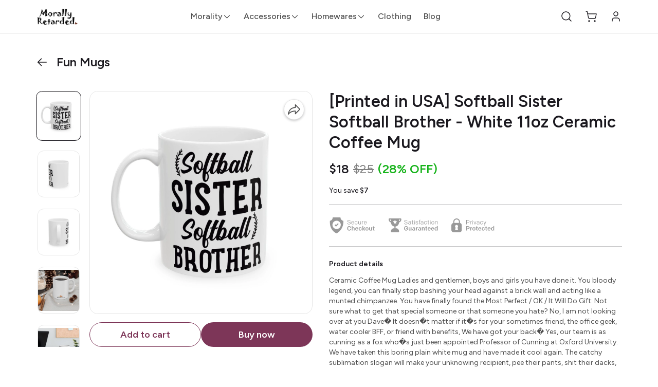

--- FILE ---
content_type: text/html; charset=utf-8
request_url: https://morallyretarded.com/product/printed-in-usa-softball-sister-softball-brother-white-11oz-ceramic-coffee-mug/
body_size: 91783
content:
<!DOCTYPE html>
<html lang="en">
<head>
  <meta charset="UTF-8" />
<meta http-equiv="X-UA-Compatible" content="IE=edge" />
<meta name="viewport" content="width=device-width, initial-scale=1.0, maximum-scale=1.0, user-scalable=no" />
<meta name="theme-color" content="#000000" />
<meta charset="UTF-8" />
<link rel="shortcut icon"
      type="image/x-icon"
      href="https://dukaan.b-cdn.net/64x64/webp/media/ff554d1e-0831-4fa7-9339-22d7a678b5e8.webp"/>
<link rel="dns-prefetch"
      href="https://www.googletagmanager.com/">
<link rel="dns-prefetch"
      href="https://connect.facebook.net/">
<link rel="canonical" href="https://morallyretarded.com/products/printed-in-usa-softball-sister-softball-brother-white-11oz-ceramic-coffee-mug" />
<style>
            @media (max-width: 767px) {
              .product-details-section .pdp-button-wrapper {
                position: fixed !important;
                width: 100% !important;
                z-index: 2;
                margin-top: 0 !important;
              }
            }
           </style>
<style>
  
  :root {
    --primary: #7d3658;
    --secondary: #ee741f;
    --menu-bar-color: #146eb4;
    --primary-rgb: 125,54,88;
    --secondary-rgb: 238,116,31;
    --primary-background: rgba(125,54,88, 0.15);
    --primary-hover: #8f3e65;
  }

  :root {
    --border-radius-small: 4px;
    --border-radius-medium: 6px;
    --border-radius-large: 8px;
    --border-radius-modal: 16px;

    --white: #ffffff;
    --black-100: var(--white);
    --black-12: #1a181e;
    --black-25: #353535;
    --black-30: #4d4d4d;
    --black-50: #808080;
    --black-55: #989898;
    --black-60: #999999;
    --black-70: #b2b2b2;
    --black-80: #cccccc;
    --black-85: #d9d9d9;
    --black-90: #e6e6e6;
    --black-95: #f2f2f2;
    --black-96: #f5f5f5;
    --black-98: #fafafa;

    --brand-primary: #146eb4;
    --brand-secondary: #ee741f;
    --primary-black: var(--black-12);
    --secondary-raspberry: #df1e5b;
    --secondary-yellow: #fab73b;
    --secondary-green: #17b31b;
    --secondary-red: #e50b20;
    --secondary-orange: #db6b1d;
    --secondary-navyblue: #1e2640;
    --green-hover: #149917;
    --red-hover: #cc0a1d;

    --black-hover: var(--black-30);
    --secondary-red-a10: rgba(229, 11, 32, 0.1);
    --white-a10: rgba(255, 255, 255, 0.1);
    --secondary-green-rgb: 23, 179, 27;
    --brand-secondary-rgb: 238, 116, 31;
    --offers-shadow: rgba(26, 24, 30, 0.24);
    --division-primary: var(--black-90);
    --shimmer-gradient: linear-gradient(to right,
        var(--black-95) 8%,
        var(--black-85) 18%,
        var(--black-95) 33%);

    --theme-secondary-green: #17b31b;
    --theme-secondary-red: #e50b20;
    --theme-variable-white: var(--white);
    --theme-primary: var(--primary);
    --theme-primary-black: var(--primary-black);
    --theme-primary-black-hover: var(--primary-black);
    --theme-primary-black-30: #4d4d4d;

    --theme-pimrary-button-color: var(--primary);
    --navicon-hover: var(--black-95);
    --drawer-background-primary: var(--white);
    --search-background: var(--black-95);
    --odd-background: var(--black-98);
    --trusted-illustration-color: #999999;

    --regular-font-weight: 400;
    --medium-font-weight: 500;
    --bold-font-weight: 600;

    --bxgy-green: #17b31b;

    --container-bottom-sticky: 0px;

  }
</style>
<style>
	* {
	   font-family: var(--font-family);
	 }
 </style>
 <link rel="preconnect" href="https://fonts.googleapis.com">
		<link rel="preconnect" href="https://fonts.gstatic.com" crossorigin>
		<link rel="preload" as="style" href="https://fonts.googleapis.com/css2?family=Figtree:ital,wght@0,400;0,500;0,600;1,400;1,500;1,600&display=swap">
		<link type="text/css" rel="stylesheet" href="https://fonts.googleapis.com/css2?family=Figtree:ital,wght@0,400;0,500;0,600;1,400;1,500;1,600&display=swap">
		<style>
		  :root {
			--font-family: Figtree;
		  }
		</style>
<style>
      @-webkit-keyframes spinner-border {
        to {
          -webkit-transform: rotate(360deg);
          transform: rotate(360deg);
        }
      }
    
      @keyframes spinner-border {
        to {
          -webkit-transform: rotate(360deg);
          transform: rotate(360deg);
        }
      }
    
      .loader {
        display: inline-block;
        width: 20px;
        height: 20px;
        vertical-align: text-bottom;
        border: 3px solid currentColor;
        border-right-color: transparent;
        border-radius: 50%;
        -webkit-animation: spinner-border 0.75s linear infinite;
        animation: spinner-border 0.75s linear infinite;
      }
      .loaderContainer {
        position: absolute;
        top: 0;
        left: 0;
        right: 0;
        bottom: 0;
      }
    </style>
<style>
    .bounceLoaderWrap {
      position: relative;
      height: 100%;
      width: 100%;
      background-color: var(--white);
    }
    .bounceLoaderWrap.overlay {
      top: 0;
      bottom: 0;
      left: 0;
      right: 0;
      position: fixed;
      background-color: rgba(0, 0, 0, 0.6);
      backdrop-filter: blur(24px);
      z-index: 10;
    }
    .bounceLoaderWrap.overlay.highZIndex {
      z-index: 10000;
    }
    
    .bounceLoader {
      display: flex;
      align-items: center;
      flex-direction: column;
      position: absolute;
      top: 0;
      left: 0;
      right: 0;
      bottom: 0;
      pointer-events: all;
    }
    .bounceLoader.absoluteCenter {
      position: absolute;
      top: 50%;
      left: 50%;
      transform: translate(-50%, -50%);
    }
    .bounceLoader .spinner {
      text-align: center;
    }
    .bounceLoader .spinner > .bounce {
      width: 20px;
      height: 20px;
      background-color: #ccc;
      border-radius: 100%;
      display: inline-block;
      -webkit-animation: bounce-delay 1.4s infinite ease-in-out both;
      animation: bounce-delay 1.4s infinite ease-in-out both;
    }
    .bounceLoader .spinner > .bounce.bounce1 {
      -webkit-animation-delay: -0.32s;
      animation-delay: -0.32s;
      margin-right: 8px;
    }
    .bounceLoader .spinner > .bounce.bounce2 {
      -webkit-animation-delay: -0.16s;
      animation-delay: -0.16s;
      margin-right: 8px;
    }
    
    @keyframes bounce-delay {
      0%, 80%, 100% {
        -webkit-transform: scale(0);
        transform: scale(0);
      } 40% {
        -webkit-transform: scale(1.0);
        transform: scale(1.0);
      }
    }
    
    </style>













<meta name="theme-color" content="#000000" />

<link rel="shortcut icon"
      type="image/x-icon"
      href="https://dukaan.b-cdn.net/64x64/webp/media/ff554d1e-0831-4fa7-9339-22d7a678b5e8.webp"/>







<!--Prefetch-->
<link rel="dns-prefetch"
      href="https://www.googletagmanager.com/">
<link rel="dns-prefetch"
      href="https://connect.facebook.net/">


<link href="https://www.googletagmanager.com/gtag/js?id=G-25B09RVG13"
      rel="preload"
      as="script">




<link rel="stylesheet" href="/public/dukaan/juggernaut/css/splide.min.css?ver=sceptre:0abf2a4" as="" onload="">
        <noscript><link rel="stylesheet" href="styles.css"></noscript>
<link rel="stylesheet" href="/public/dukaan/juggernaut/css/octarine.css?ver=sceptre:0abf2a4" as="" onload="">
        <noscript><link rel="stylesheet" href="styles.css"></noscript>
<link rel="stylesheet" href="/public/dukaan/juggernaut/css/styles.css?ver=sceptre:0abf2a4" as="" onload="">
        <noscript><link rel="stylesheet" href="styles.css"></noscript>
<link rel="stylesheet" href="/public/dukaan/juggernaut/css/wishlist-utils.css?ver=sceptre:0abf2a4" as="" onload="">
        <noscript><link rel="stylesheet" href="styles.css"></noscript>

  <link rel="stylesheet" href="/public/dukaan/juggernaut/css/layout.css?ver=sceptre:0abf2a4" as="" onload="">
        <noscript><link rel="stylesheet" href="styles.css"></noscript>
  <link rel="stylesheet" href="/public/dukaan/juggernaut/css/wishlist-utils.css?ver=sceptre:0abf2a4" as="" onload="">
        <noscript><link rel="stylesheet" href="styles.css"></noscript>
  <link rel="stylesheet" href="/public/dukaan/juggernaut/css/wishlist.css?ver=sceptre:0abf2a4" as="" onload="">
        <noscript><link rel="stylesheet" href="styles.css"></noscript>
  
  



<title>Buy [Printed in USA] Softball Sister Softball Brother - White 11oz Ceramic Coffee Mug online from MorallyRetarded.com</title>
<meta name="description" content="Order [Printed in USA] Softball Sister Softball Brother - White 11oz Ceramic Coffee Mug online from MorallyRetarded.com. View full catalogue for the home delivery." />

<meta property="og:title" content="Buy [Printed in USA] Softball Sister Softball Brother - White 11oz Ceramic Coffee Mug online from MorallyRetarded.com" />
<meta property="og:image" itemprop="image" content="https://dukaan.b-cdn.net/1000x1000/webp/download-and-upload/c5e33e77-7603-4511-b9e1-a8e2a5c67db3.jpeg" />
<meta property="og:image:secure_url" content="https://dukaan.b-cdn.net/1000x1000/webp/download-and-upload/c5e33e77-7603-4511-b9e1-a8e2a5c67db3.jpeg" />
<meta property="og:description" content="Order [Printed in USA] Softball Sister Softball Brother - White 11oz Ceramic Coffee Mug online from MorallyRetarded.com. View full catalogue for the home delivery." />
<meta property="og:type" content="website" />

<meta property="twitter:card" content="summary_large_image" />
<meta name="twitter:title" content="Buy [Printed in USA] Softball Sister Softball Brother - White 11oz Ceramic Coffee Mug online from MorallyRetarded.com">
<meta name="twitter:description" content="Order [Printed in USA] Softball Sister Softball Brother - White 11oz Ceramic Coffee Mug online from MorallyRetarded.com. View full catalogue for the home delivery.">
<meta property="twitter:image" content="https://dukaan.b-cdn.net/1000x1000/webp/download-and-upload/c5e33e77-7603-4511-b9e1-a8e2a5c67db3.jpeg" />

<meta property="product:price:amount" content="18">
<meta property="product:price:currency" content="USD">
<meta property="og:site_name" content="MorallyRetarded.com">

<script type="application/ld+json">
  {
    "@context": "https://schema.org/",
    "@type": "Product",
    "name": "[Printed in USA] Softball Sister Softball Brother - White 11oz Ceramic Coffee Mug",
    "description": "Ceramic Coffee Mug

Ladies and gentlemen, boys and girls you have done it. You bloody legend, you can finally stop bashing your head against a brick wall and acting like a munted chimpanzee.

You have finally found the Most Perfect / OK / It Will Do Gift:

Not sure what to get that special someone or that someone you hate?

No, I am not looking over at you Dave�

It doesn�t matter if it�s for your sometimes friend, the office geek, water cooler BFF, or friend with benefits, We have got your back�

Yes, our team is as cunning as a fox who�s just been appointed Professor of Cunning at Oxford University.

We have taken this boring plain white mug and have made it cool again. The catchy sublimation slogan will make your unknowing recipient, pee their pants, shit their dacks, or even better yet just give you a cold but loving stare from across the room.

Simply give this to your fav friend / sucker/ person you sometimes like, to redeem a hug, kiss, slap or even a punch in the face.

It�s like the thrill of unwrapping a Chrissie pressie from your old Aunt Edna, you will never know the reaction until it is open.

Meticulously handcrafted:
Ground to a clay pulp, tossed around for hours, pummeled into shape then glazed like a turkey. As if this is not enough each ceramic mug then goes through the gates of hell and is fired at over 2000(�F) before being tenderly caressed with an amazing award-winning* design.

(*award still pending)
Thoughtful Size:
325ml (11oz�s for those less refined) makes it the perfect size for holding hot and cold drinks or hiding that afternoon tipple that�s needed to get you through the day. You can really wrap your laughing gear �round that.

Large Handle:
Cunningly designed with a handle that even a 3 fingered monkey could grab after a night on the turps.

Born To Last:

Unlike last week�s Lotto ticket, you are onto a winner with this mug � Zap it in a microwave or throw it in the dishwasher the print is made to last.

A random surprise:

Everyone (almost) loves a funny, unique, pretty, or personal, gift. And with our special just in time ordering, you can even spin a yarn by saying this mug was carefully handcrafted by a tribe of banana eating monkeys based in the Wop-wops (USA) just for them.

SKU:22711332159763115810",
    "category": "Fun Mugs",
    "url": "/products/printed-in-usa-softball-sister-softball-brother-white-11oz-ceramic-coffee-mug",
    "sku": "54715613",
    "image": {
      "@type": "ImageObject",
      "url": "https://dukaan.b-cdn.net/700x700/webp/download-and-upload/c5e33e77-7603-4511-b9e1-a8e2a5c67db3.jpeg",
      "image": "https://dukaan.b-cdn.net/700x700/webp/download-and-upload/c5e33e77-7603-4511-b9e1-a8e2a5c67db3.jpeg",
      "name": "[Printed in USA] Softball Sister Softball Brother - White 11oz Ceramic Coffee Mug",
      "width": "525",
      "height": "700"
    },
    "mpn": "printed-in-usa-softball-sister-softball-brother-white-11oz-ceramic-coffee-mug",
    "productId": "44409151",
    
    "offers": [
      
      {
        "@type": "Offer",
        "name": "",
        "availability":"https://schema.org/InStock",
        "price": "18",
        "priceCurrency": "USD",
        "sku": "54715613",
        "url": "/products/printed-in-usa-softball-sister-softball-brother-white-11oz-ceramic-coffee-mug?variant=54715613"
      }
      
    ]
    
  }
</script>
<script type="application/ld+json">
  {
    "@context": "https://schema.org",
    "@type": "BreadcrumbList",
    "itemListElement": [{
      "@type": "ListItem",
      "position": 1,
      "name": "Home",
      "item": "https://morallyretarded.com"
    },{
      "@type": "ListItem",
      "position": 2,
      "name": "Fun Mugs",
      "item": "https://morallyretarded.com/categories/fun-mugs"
    },{
      "@type": "ListItem",
      "position": 3,
      "name": "[Printed in USA] Softball Sister Softball Brother - White 11oz Ceramic Coffee Mug",
      "item": "https://morallyretarded.com/products/printed-in-usa-softball-sister-softball-brother-white-11oz-ceramic-coffee-mug"
    }]
  }
</script>

</head>

<body class="">
  
  <!-- header -->
  <style>
  .header-section {
    border-bottom: 1px solid #E5E5E5;
    /* z-index: 2000; */
  }

  .header-section .dkn-header-menu-item-hamburger::before {
    content: '';
    height: 100%;
    width: 40px;
    background: linear-gradient(90deg,
        rgba(255, 255, 255, 0) 0,
        var(--white) 86.33%);
    z-index: 1020;
    position: absolute;
    right: 100%;
  }

  .header-section .dkn-header-menu-item .dkn-header-menu-item-label {
    border-bottom: 1px solid transparent;
    /* padding: 8px 0; */
  }

  .header-section .dkn-header-menu-item.dkn-header-menu-item-active .dkn-header-menu-item-label,
  .header-section .dkn-header-menu-item:hover .dkn-header-menu-item-label {
    border-bottom: 1px solid var(--primary);
    color: var(--primary) !important;
    font-weight: 600;
  }
</style>
<!-- header for desktop -->
<header id="dkn-desktop-header" class="header-section sticky-top bg-white d-none d-lg-block">
  <div class="header-outer-wrapper">
    <!-- desktop header -->
    <div class="header-main position-relative" id="desktop-header"
      style="box-shadow: 0 1px var(--black-85); max-height: 64px;">
      <div class="container d-flex justify-content-center align-items-center" style="height: 64px;">
        <!-- header logo -->
        <div class="header-logo" style="max-width: 300px">
          <a href="/" class="d-flex align-items-center">
            <img id="logo" class="me-2" src="https://dukaan.b-cdn.net/200x200/webp/media/4db2cd12-0b33-4a77-9da4-9c88dafff78d.png" onerror="imageOnError(event)"
              style="max-height: 2rem" />
            
          </a>
        </div>
        <!-- header menu -->
        <div class="dkn-header-menu position-relative d-flex align-items-center mx-5 p-0 overflow-hidden w-100">
          <ul class="dkn-header-menu-list d-inline-flex align-items-center flex-shrink-0 my-auto mx-auto py-3">
            <li class="dkn-header-menu-item me-4 position-relative d-none" data-menu-id="home">
              <a href="/">
                <div class="dkn-header-menu-item-label font-medium text-16-24" style="color: var(--black-30)">Home</div>
              </a>
            </li>
            <li class="dkn-header-menu-item me-4 position-relative d-none" data-menu-id="categories"
              data-dropdown-id="shop-dropdown">
              <a href="/categories">
                <div class="d-flex align-items-center gap-1">
                  <p class="dkn-header-menu-item-label font-medium text-16-24" style="color: var(--black-30)">Shop</p>
                  
                  <svg width="16" height="16" viewBox="0 0 16 16" fill="none" xmlns="http://www.w3.org/2000/svg">
                    <path fill-rule="evenodd" clip-rule="evenodd"
                      d="M2.55806 5.55806C2.80214 5.31398 3.19786 5.31398 3.44194 5.55806L8 10.1161L12.5581 5.55806C12.8021 5.31398 13.1979 5.31398 13.4419 5.55806C13.686 5.80214 13.686 6.19786 13.4419 6.44194L8.44194 11.4419C8.19786 11.686 7.80214 11.686 7.55806 11.4419L2.55806 6.44194C2.31398 6.19786 2.31398 5.80214 2.55806 5.55806Z"
                      fill="#4D4D4D" />
                  </svg>
                  
                </div>
              </a>
            </li>
            
            
            <li class="dkn-header-menu-item me-4 position-relative" data-menu-id="morality"
              data-dropdown-id="1-dropdown">
              <a href="/categories/morality">
                <div class="d-flex align-items-center gap-1">
                  <div class="dkn-header-menu-item-label font-medium text-16-24" style="color: var(--black-30)"
                    data-button="categories" data-language="false">
                    Morality
                  </div>
                  
                  <svg width="17" height="16" viewBox="0 0 17 16" fill="none" xmlns="http://www.w3.org/2000/svg">
                    <path fill-rule="evenodd" clip-rule="evenodd"
                      d="M3.05806 5.55806C3.30214 5.31398 3.69786 5.31398 3.94194 5.55806L8.5 10.1161L13.0581 5.55806C13.3021 5.31398 13.6979 5.31398 13.9419 5.55806C14.186 5.80214 14.186 6.19786 13.9419 6.44194L8.94194 11.4419C8.69786 11.686 8.30214 11.686 8.05806 11.4419L3.05806 6.44194C2.81398 6.19786 2.81398 5.80214 3.05806 5.55806Z"
                      fill="#4D4D4D" />
                  </svg>
                  
                </div>
              </a>
            </li>
            
            
            <li class="dkn-header-menu-item me-4 position-relative" data-menu-id="fun-accessories"
              data-dropdown-id="2-dropdown">
              <a href="/categories/fun-accessories">
                <div class="d-flex align-items-center gap-1">
                  <div class="dkn-header-menu-item-label font-medium text-16-24" style="color: var(--black-30)"
                    data-button="categories" data-language="false">
                    Accessories
                  </div>
                  
                  <svg width="17" height="16" viewBox="0 0 17 16" fill="none" xmlns="http://www.w3.org/2000/svg">
                    <path fill-rule="evenodd" clip-rule="evenodd"
                      d="M3.05806 5.55806C3.30214 5.31398 3.69786 5.31398 3.94194 5.55806L8.5 10.1161L13.0581 5.55806C13.3021 5.31398 13.6979 5.31398 13.9419 5.55806C14.186 5.80214 14.186 6.19786 13.9419 6.44194L8.94194 11.4419C8.69786 11.686 8.30214 11.686 8.05806 11.4419L3.05806 6.44194C2.81398 6.19786 2.81398 5.80214 3.05806 5.55806Z"
                      fill="#4D4D4D" />
                  </svg>
                  
                </div>
              </a>
            </li>
            
            
            <li class="dkn-header-menu-item me-4 position-relative" data-menu-id="fun-prints"
              data-dropdown-id="3-dropdown">
              <a href="/categories/fun-prints">
                <div class="d-flex align-items-center gap-1">
                  <div class="dkn-header-menu-item-label font-medium text-16-24" style="color: var(--black-30)"
                    data-button="categories" data-language="false">
                    Homewares
                  </div>
                  
                  <svg width="17" height="16" viewBox="0 0 17 16" fill="none" xmlns="http://www.w3.org/2000/svg">
                    <path fill-rule="evenodd" clip-rule="evenodd"
                      d="M3.05806 5.55806C3.30214 5.31398 3.69786 5.31398 3.94194 5.55806L8.5 10.1161L13.0581 5.55806C13.3021 5.31398 13.6979 5.31398 13.9419 5.55806C14.186 5.80214 14.186 6.19786 13.9419 6.44194L8.94194 11.4419C8.69786 11.686 8.30214 11.686 8.05806 11.4419L3.05806 6.44194C2.81398 6.19786 2.81398 5.80214 3.05806 5.55806Z"
                      fill="#4D4D4D" />
                  </svg>
                  
                </div>
              </a>
            </li>
            
            
            <li class="dkn-header-menu-item me-4 position-relative" data-menu-id="fun-clothing"
              data-dropdown-id="false">
              <a href="/categories/fun-clothing">
                <div class="d-flex align-items-center gap-1">
                  <div class="dkn-header-menu-item-label font-medium text-16-24" style="color: var(--black-30)"
                    data-button="categories" data-language="false">
                    Clothing
                  </div>
                  
                </div>
              </a>
            </li>
            
            
            <li class="dkn-header-menu-item me-4 position-relative" data-menu-id="dkn-blog"
              data-dropdown-id="false">
              <a href="/blog">
                <div class="d-flex align-items-center gap-1">
                  <div class="dkn-header-menu-item-label font-medium text-16-24" style="color: var(--black-30)"
                    data-button="categories" data-language="false">
                    Blog
                  </div>
                  
                </div>
              </a>
            </li>
            
            <li class="dkn-header-menu-item store-locator-link dkn-store-locator-link hidden position-relative">
              <a href="/store-locator">
                <div data-menu-id="store-locator" class="dkn-header-menu-item-label font-medium text-16-24"
                  style="color: var(--black-30)">
                  Store locator
                </div>
              </a>
            </li>
            <li class="dkn-header-menu-item-hamburger position-absolute end-0 bg-white d-flex m-0 p-0 hidden">
              <button class="btn-transparent" data-bs-toggle="offcanvas" data-bs-target="#dknHeaderHamburgerMenu"
                aria-controls="dknHeaderHamburgerMenu">
                <svg width="36" height="36" viewBox="0 0 36 36" fill="none" xmlns="http://www.w3.org/2000/svg">
                  <path fill-rule="evenodd" clip-rule="evenodd"
                    d="M8.3125 18C8.3125 17.6 8.63678 17.2757 9.0368 17.2757H26.9632C27.3632 17.2757 27.6875 17.6 27.6875 18C27.6875 18.4 27.3632 18.7243 26.9632 18.7243H9.0368C8.63678 18.7243 8.3125 18.4 8.3125 18Z"
                    fill="currentColor" />
                  <path fill-rule="evenodd" clip-rule="evenodd"
                    d="M8.3125 11.4813C8.3125 11.0813 8.63678 10.757 9.0368 10.757H26.9632C27.3632 10.757 27.6875 11.0813 27.6875 11.4813C27.6875 11.8813 27.3632 12.2056 26.9632 12.2056H9.0368C8.63678 12.2056 8.3125 11.8813 8.3125 11.4813Z"
                    fill="currentColor" />
                  <path fill-rule="evenodd" clip-rule="evenodd"
                    d="M8.3125 24.5187C8.3125 24.1187 8.63678 23.7944 9.0368 23.7944H26.9632C27.3632 23.7944 27.6875 24.1187 27.6875 24.5187C27.6875 24.9187 27.3632 25.243 26.9632 25.243H9.0368C8.63678 25.243 8.3125 24.9187 8.3125 24.5187Z"
                    fill="currentColor" />
                </svg>
              </button>
            </li>
          </ul>
        </div>

        <!-- sub menu dropdowns -->
        <!-- dropdown -->
        <style>
  .accordion-header:has(~ .accordion-collapse.collapse.show) a{
color: var(--primary) !important;
}
.accordion-header:has(~ .accordion-collapse.collapse.show) svg path{
fill: var(--primary) !important;
}
.menu-sidebar-item:hover a,
.menu-sidebar-item:hover
{
  color: var(--primary) !important;
}
.menu-sidebar-item:hover svg path{
  fill: var(--primary) !important;
}
.header-menu-item-dropdown.header-fixed-mega-menu{
  box-shadow: 0px 4px 12px rgba(26, 24, 30, 0.1);
}
.mega-menu-items a{
  width: 95%;
}
.header-menu-item-dropdown{
  padding: 16px 16px 0 16px;
}
.header-menu-item-single-dropdown{
  max-width: 300px;
  width: 100%;
}

</style>




  
    
    
      <div class="header-menu-item-dropdown header-menu-item-single-dropdown light-theme-color-palette hidden"
           id="1-dropdown">
        
  <ul data-parent-dropdown-id="790234"
      class="menu-items-list
             ">
    
 
      <li class="flex d-row j-sb mega-menu-items"
          onmouseenter="showMenuDropdown(event,'790235', '0')">
        <a class="sub-body text-black12 lineClamp"
           href="/categories/a-little-out-there"
           target=""
           data-language="false"
           style="color: var(--black-12)">
          A Little Out There
        </a>
        
      </li>
    
 
      <li class="flex d-row j-sb mega-menu-items"
          onmouseenter="showMenuDropdown(event,'790236', '0')">
        <a class="sub-body text-black12 lineClamp"
           href="/categories/holly-shit"
           target=""
           data-language="false"
           style="color: var(--black-12)">
          Holly Shit
        </a>
        
      </li>
    
 
      <li class="flex d-row j-sb mega-menu-items"
          onmouseenter="showMenuDropdown(event,'790237', '0')">
        <a class="sub-body text-black12 lineClamp"
           href="/categories/what-the-fuckballs"
           target=""
           data-language="false"
           style="color: var(--black-12)">
          What The Fuckballs
        </a>
        
      </li>
    
  </ul>

      </div>
    
  

  
    
    
      <div class="header-menu-item-dropdown header-menu-item-single-dropdown light-theme-color-palette hidden"
           id="2-dropdown">
        
  <ul data-parent-dropdown-id="790238"
      class="menu-items-list
             ">
    
 
      <li class="flex d-row j-sb mega-menu-items"
          onmouseenter="showMenuDropdown(event,'790239', '0')">
        <a class="sub-body text-black12 lineClamp"
           href="/categories/cards"
           target=""
           data-language="false"
           style="color: var(--black-12)">
          Cards
        </a>
        
      </li>
    
  </ul>

      </div>
    
  

  
    
    
      <div class="header-menu-item-dropdown header-menu-item-single-dropdown light-theme-color-palette hidden"
           id="3-dropdown">
        
  <ul data-parent-dropdown-id="790240"
      class="menu-items-list
             ">
    
 
      <li class="flex d-row j-sb mega-menu-items"
          onmouseenter="showMenuDropdown(event,'790241', '0')">
        <a class="sub-body text-black12 lineClamp"
           href="/categories/fun-mugs"
           target=""
           data-language="false"
           style="color: var(--black-12)">
          Fun Mugs
        </a>
        
      </li>
    
  </ul>

      </div>
    
  

  

  


<script   src="/public/dukaan/juggernaut/js/desktop-mega-menu.js?ver=sceptre:0abf2a4"></script>

        <!-- categories dropdown -->
        <div id="header-all-category-list-load-point">
          
          <ul class="header-menu-item-dropdown dkn-header-menu-item-dropdown bg-white p-2 hidden" id="shop-dropdown">
            
            <li id="1-dropdown" data-category-count="1"
              data-category-slug="cards-1" class="mb-2">
              <a class="d-flex justify-content-between align-items-center"
                href="/categories/cards-1">
                <p class="sub-body text-wrap lineClamp header-dropdown-item font-medium" style="color: var(--black-30)">
                  Cards
                </p>
                
                <!-- <svg width="20" height="20" viewBox="0 0 20 20" fill="none" xmlns="http://www.w3.org/2000/svg">
                  <path fill-rule="evenodd" clip-rule="evenodd"
                    d="M6.91107 15.5894C6.58563 15.264 6.58563 14.7363 6.91107 14.4109L11.3218 10.0002L6.91107 5.58942C6.58563 5.26398 6.58563 4.73634 6.91107 4.41091C7.23651 4.08547 7.76414 4.08547 8.08958 4.41091L13.0896 9.41091C13.415 9.73634 13.415 10.264 13.0896 10.5894L8.08958 15.5894C7.76414 15.9149 7.23651 15.9149 6.91107 15.5894Z"
                    fill="var(--primary)" />
                </svg> -->
                
              </a>
            </li>
            
            <li id="2-dropdown" data-category-count="3"
              data-category-slug="morality" class="mb-2">
              <a class="d-flex justify-content-between align-items-center"
                href="/categories/morality">
                <p class="sub-body text-wrap lineClamp header-dropdown-item font-medium" style="color: var(--black-30)">
                  Morality
                </p>
                
                <!-- <svg width="20" height="20" viewBox="0 0 20 20" fill="none" xmlns="http://www.w3.org/2000/svg">
                  <path fill-rule="evenodd" clip-rule="evenodd"
                    d="M6.91107 15.5894C6.58563 15.264 6.58563 14.7363 6.91107 14.4109L11.3218 10.0002L6.91107 5.58942C6.58563 5.26398 6.58563 4.73634 6.91107 4.41091C7.23651 4.08547 7.76414 4.08547 8.08958 4.41091L13.0896 9.41091C13.415 9.73634 13.415 10.264 13.0896 10.5894L8.08958 15.5894C7.76414 15.9149 7.23651 15.9149 6.91107 15.5894Z"
                    fill="var(--primary)" />
                </svg> -->
                
              </a>
            </li>
            
            <li id="3-dropdown" data-category-count="2"
              data-category-slug="fun-accessories" class="mb-2">
              <a class="d-flex justify-content-between align-items-center"
                href="/categories/fun-accessories">
                <p class="sub-body text-wrap lineClamp header-dropdown-item font-medium" style="color: var(--black-30)">
                  Fun Accessories
                </p>
                
                <!-- <svg width="20" height="20" viewBox="0 0 20 20" fill="none" xmlns="http://www.w3.org/2000/svg">
                  <path fill-rule="evenodd" clip-rule="evenodd"
                    d="M6.91107 15.5894C6.58563 15.264 6.58563 14.7363 6.91107 14.4109L11.3218 10.0002L6.91107 5.58942C6.58563 5.26398 6.58563 4.73634 6.91107 4.41091C7.23651 4.08547 7.76414 4.08547 8.08958 4.41091L13.0896 9.41091C13.415 9.73634 13.415 10.264 13.0896 10.5894L8.08958 15.5894C7.76414 15.9149 7.23651 15.9149 6.91107 15.5894Z"
                    fill="var(--primary)" />
                </svg> -->
                
              </a>
            </li>
            
            <li id="4-dropdown" data-category-count="0"
              data-category-slug="fun-mugs" class="mb-2">
              <a class="d-flex justify-content-between align-items-center"
                href="/categories/fun-mugs">
                <p class="sub-body text-wrap lineClamp header-dropdown-item font-medium" style="color: var(--black-30)">
                  Fun Mugs
                </p>
                
              </a>
            </li>
            
            <li id="5-dropdown" data-category-count="0"
              data-category-slug="christmas" class="mb-2">
              <a class="d-flex justify-content-between align-items-center"
                href="/categories/christmas">
                <p class="sub-body text-wrap lineClamp header-dropdown-item font-medium" style="color: var(--black-30)">
                  Christmas
                </p>
                
              </a>
            </li>
            
            <li id="6-dropdown" data-category-count="0"
              data-category-slug="card-surprise" class="mb-2">
              <a class="d-flex justify-content-between align-items-center"
                href="/categories/card-surprise">
                <p class="sub-body text-wrap lineClamp header-dropdown-item font-medium" style="color: var(--black-30)">
                  Card Surprise
                </p>
                
              </a>
            </li>
            
            <li id="7-dropdown" data-category-count="0"
              data-category-slug="cards" class="mb-2">
              <a class="d-flex justify-content-between align-items-center"
                href="/categories/cards">
                <p class="sub-body text-wrap lineClamp header-dropdown-item font-medium" style="color: var(--black-30)">
                  Cards
                </p>
                
              </a>
            </li>
            
            <li id="8-dropdown" data-category-count="0"
              data-category-slug="what-the-fuckballs" class="mb-2">
              <a class="d-flex justify-content-between align-items-center"
                href="/categories/what-the-fuckballs">
                <p class="sub-body text-wrap lineClamp header-dropdown-item font-medium" style="color: var(--black-30)">
                  What The Fuckballs
                </p>
                
              </a>
            </li>
            
            <li id="9-dropdown" data-category-count="0"
              data-category-slug="holly-shit" class="mb-2">
              <a class="d-flex justify-content-between align-items-center"
                href="/categories/holly-shit">
                <p class="sub-body text-wrap lineClamp header-dropdown-item font-medium" style="color: var(--black-30)">
                  Holly Shit
                </p>
                
              </a>
            </li>
            
            <li id="10-dropdown" data-category-count="0"
              data-category-slug="a-little-out-there" class="mb-2">
              <a class="d-flex justify-content-between align-items-center"
                href="/categories/a-little-out-there">
                <p class="sub-body text-wrap lineClamp header-dropdown-item font-medium" style="color: var(--black-30)">
                  A Little Out There
                </p>
                
              </a>
            </li>
            
          </ul>
          
          <ul onmouseleave="dropDownClose()" class="header-sub-category-item-dropdown position-absolute hidden" style="top: clac(100%-20px);
                     left: 51%">
            <header-all-sub-category-list-load-point>
            </header-all-sub-category-list-load-point>
          </ul>
        </div>

        <!-- header buttons -->
        <div class="dkn-header-button-list d-flex justify-content-center align-items-center" style="max-width: 168px">
          <!-- search icon -->
          <div onclick="openSearchDrawer()" role="button" class="me-4">
            <svg class="dkn-header-search-icon" data-bs-toggle="offcanvas" data-bs-target="#offcanvasRight" aria-controls="offcanvasRight" onclick="initSearchBar()" width="24" height="24" viewBox="0 0 24 24" fill="none"
              xmlns="http://www.w3.org/2000/svg">
              <g clip-path="url(#clip0_1133_513)">
                <path fill-rule="evenodd" clip-rule="evenodd"
                  d="M10.875 3.75C6.93997 3.75 3.75 6.93997 3.75 10.875C3.75 14.81 6.93997 18 10.875 18C14.81 18 18 14.81 18 10.875C18 6.93997 14.81 3.75 10.875 3.75ZM2.25 10.875C2.25 6.11154 6.11154 2.25 10.875 2.25C15.6385 2.25 19.5 6.11154 19.5 10.875C19.5 15.6385 15.6385 19.5 10.875 19.5C6.11154 19.5 2.25 15.6385 2.25 10.875Z"
                  fill="#1A181E" />
                <path fill-rule="evenodd" clip-rule="evenodd"
                  d="M15.9133 15.9135C16.2062 15.6206 16.681 15.6206 16.9739 15.9135L21.5302 20.4698C21.8231 20.7627 21.8231 21.2375 21.5302 21.5304C21.2373 21.8233 20.7624 21.8233 20.4695 21.5304L15.9133 16.9742C15.6204 16.6813 15.6204 16.2064 15.9133 15.9135Z"
                  fill="#1A181E" />
              </g>
              <defs>
                <clipPath id="clip0_1133_513">
                  <rect width="24" height="24" fill="white" />
                </clipPath>
              </defs>
            </svg>
            <svg class="dkn-header-search-icon-filled d-none" data-bs-toggle="offcanvas" data-bs-target="#offcanvasRight" aria-controls="offcanvasRight" onclick="initSearchBar()" width="24" height="24" viewBox="0 0 24 24" fill="none"
              xmlns="http://www.w3.org/2000/svg">
              <path fill-rule="evenodd" clip-rule="evenodd"
                d="M10.875 3.75C6.93997 3.75 3.75 6.93997 3.75 10.875C3.75 14.81 6.93997 18 10.875 18C14.81 18 18 14.81 18 10.875C18 6.93997 14.81 3.75 10.875 3.75ZM2.25 10.875C2.25 6.11154 6.11154 2.25 10.875 2.25C15.6385 2.25 19.5 6.11154 19.5 10.875C19.5 15.6385 15.6385 19.5 10.875 19.5C6.11154 19.5 2.25 15.6385 2.25 10.875Z"
                fill="#1A181E" />
              <path fill-rule="evenodd" clip-rule="evenodd"
                d="M15.9133 15.9135C16.2062 15.6206 16.681 15.6206 16.9739 15.9135L21.5302 20.4697C21.8231 20.7626 21.8231 21.2375 21.5302 21.5304C21.2373 21.8233 20.7624 21.8233 20.4695 21.5304L15.9133 16.9741C15.6204 16.6812 15.6204 16.2064 15.9133 15.9135Z"
                fill="#1A181E" />
              <path
                d="M19 11C19 15.4183 15.4183 19 11 19C6.58172 19 3 15.4183 3 11C3 6.58172 6.58172 3 11 3C15.4183 3 19 6.58172 19 11Z"
                fill="" />
            </svg>
          </div>
          <!-- wishlist -->
          <div class="me-4 dkn-wishlist-page-navigation-button" onclick="initDukaanAuth(redirectToWishlistPage)"
            role="button">
            <svg class="dkn-header-wishlist-icon" width="24" height="24" viewBox="0 0 24 24" fill="none"
              xmlns="http://www.w3.org/2000/svg">
              <path fill-rule="evenodd" clip-rule="evenodd"
                d="M15.1523 3.40527C15.9187 3.10041 16.7391 2.955 17.5636 2.97793C18.3881 3.00086 19.1992 3.19166 19.9474 3.53865C20.6954 3.88553 21.3649 4.38122 21.9149 4.99545C24.1366 7.4661 23.7564 11.2628 21.4773 13.5532L13.1199 21.9107L12.623 21.4137L13.1175 21.913C12.8295 22.1983 12.4404 22.3584 12.035 22.3584C11.6295 22.3584 11.2405 22.1983 10.9524 21.913L10.95 21.9107L2.37722 13.3378C1.79422 12.7544 1.33612 12.0581 1.03125 11.2917C0.726385 10.5253 0.580976 9.70484 0.603908 8.88037C0.62684 8.05591 0.817632 7.24478 1.16463 6.49654C1.5115 5.74855 2.00719 5.07912 2.62143 4.52911C5.09208 2.30735 8.88873 2.68762 11.1792 4.96664L11.1823 4.96976L12.0352 5.82918L13.1045 4.75287L13.1063 4.75106C13.6897 4.16806 14.3859 3.71014 15.1523 3.40527ZM12.1285 20.9145C12.1287 20.9142 12.1283 20.9147 12.1285 20.9145L20.481 12.5619C20.4812 12.5617 20.4808 12.5621 20.481 12.5619C22.3072 10.726 22.5257 7.77614 20.8694 5.93476L20.8682 5.9335C20.4456 5.46133 19.931 5.0803 19.3561 4.81369C18.7812 4.54707 18.158 4.40048 17.5245 4.38286C16.891 4.36524 16.2606 4.47696 15.6718 4.71121C15.0833 4.9453 14.5487 5.29684 14.1006 5.74437C14.1004 5.74466 14.1001 5.74495 14.0998 5.74524L12.5335 7.32181C12.4015 7.45465 12.222 7.52932 12.0348 7.52927C11.8476 7.52922 11.6681 7.45445 11.5362 7.32155L10.1879 5.96294C10.1874 5.96243 10.1869 5.96192 10.1863 5.96141C8.35038 4.13615 5.40178 3.91854 3.56073 5.5746L3.55948 5.57573C3.08731 5.99841 2.70627 6.51292 2.43966 7.08783C2.17305 7.66274 2.02645 8.28597 2.00883 8.91945C1.99121 9.55293 2.10294 10.1833 2.33718 10.7722C2.57143 11.361 2.92327 11.8959 3.37121 12.3442L11.9415 20.9145C11.9417 20.9147 11.9412 20.9142 11.9415 20.9145C11.9663 20.9387 12.0003 20.9529 12.035 20.9529C12.0697 20.9529 12.1037 20.9387 12.1285 20.9145Z"
                fill="#1A181E" />
            </svg>
            <svg class="dkn-header-wishlist-icon-filled d-none" width="24" height="24" viewBox="0 0 24 24" fill="none"
              xmlns="http://www.w3.org/2000/svg">
              <path fill-rule="evenodd" clip-rule="evenodd"
                d="M15.1523 3.40527C15.9186 3.10041 16.7391 2.955 17.5636 2.97793C18.3881 3.00086 19.1992 3.19166 19.9474 3.53865C20.6954 3.88553 21.3649 4.38122 21.9149 4.99545C24.1366 7.4661 23.7564 11.2628 21.4773 13.5532L13.1199 21.9107L12.623 21.4137L13.1175 21.913C12.8295 22.1983 12.4404 22.3584 12.035 22.3584C11.6295 22.3584 11.2405 22.1983 10.9524 21.913L10.95 21.9107L2.37722 13.3378C1.79422 12.7544 1.33612 12.0581 1.03125 11.2917C0.726385 10.5253 0.580976 9.70484 0.603908 8.88037C0.62684 8.05591 0.817632 7.24478 1.16463 6.49654C1.5115 5.74855 2.00719 5.07912 2.62143 4.52911C5.09208 2.30735 8.88873 2.68762 11.1792 4.96664L11.1823 4.96976L12.0352 5.82918L13.1045 4.75287L13.1063 4.75106C13.6897 4.16806 14.3859 3.71014 15.1523 3.40527ZM12.1285 20.9145L20.481 12.5619C22.3072 10.726 22.5257 7.77614 20.8694 5.93476L20.8682 5.9335C20.4456 5.46133 19.931 5.0803 19.3561 4.81369C18.7812 4.54707 18.158 4.40048 17.5245 4.38286C16.891 4.36524 16.2606 4.47696 15.6718 4.71121C15.0833 4.9453 14.5487 5.29684 14.1006 5.74437L14.0998 5.74524L12.5335 7.32181C12.4015 7.45465 12.222 7.52932 12.0348 7.52927C11.8476 7.52922 11.6681 7.45445 11.5362 7.32155L10.1879 5.96294L10.1863 5.96141C8.35038 4.13616 5.40178 3.91854 3.56073 5.5746L3.55948 5.57573C3.08731 5.99841 2.70627 6.51292 2.43966 7.08783C2.17305 7.66274 2.02645 8.28597 2.00883 8.91945C1.99121 9.55293 2.10294 10.1833 2.33718 10.7722C2.57143 11.361 2.92327 11.8959 3.37121 12.3442L11.9415 20.9145C11.9663 20.9387 12.0003 20.9529 12.035 20.9529C12.0697 20.9529 12.1037 20.9387 12.1285 20.9145Z"
                fill="var(--primary)" />
              <path
                d="M8.5 4L11.9997 6.5L17.4997 3.5L21.4997 5.5L22.4997 9L21.4997 13L11.9997 22L1.4997 11.5L0.999696 8L3.9997 4.5L8.5 4Z"
                fill="var(--primary)" />
            </svg>
          </div>
          <!-- bag -->
          <div class="me-4">
            <a href="/morallyretardedcom/bag" class="position-relative">
              <!-- <svg width="24" height="24" viewBox="0 0 24 24" fill="none" xmlns="http://www.w3.org/2000/svg">
                <g clip-path="url(#clip0_1133_521)">
                  <path fill-rule="evenodd" clip-rule="evenodd"
                    d="M3.92004 6H20.08V6.8L20.0838 6.00001C20.4751 6.00185 20.8523 6.14611 21.1449 6.40583C21.4376 6.66555 21.6256 7.02296 21.6739 7.41124L21.6752 7.42178L23.095 20.22C23.095 20.2202 23.0949 20.2198 23.095 20.22C23.1201 20.4429 23.0982 20.6691 23.0305 20.8829C22.9628 21.0969 22.8507 21.2943 22.7017 21.4622C22.5527 21.63 22.37 21.7647 22.1656 21.8573C21.9611 21.95 21.7394 21.9986 21.515 22L21.51 22H2.48512C2.26064 21.9986 2.03897 21.95 1.83452 21.8573C1.63005 21.7647 1.44738 21.63 1.29836 21.4622C1.14935 21.2943 1.03732 21.0969 0.969571 20.8829C0.901936 20.6693 0.879936 20.4438 0.904991 20.2211C0.905033 20.2207 0.905076 20.2204 0.905119 20.22L2.32609 7.41123C2.37439 7.02295 2.56251 6.66555 2.85515 6.40583C3.1478 6.14611 3.52501 6.00185 3.91628 6.00001L3.92004 6ZM20.0767 7.6H3.92342C3.92113 7.6001 3.91893 7.60098 3.91721 7.60251C3.91565 7.60389 3.91458 7.60571 3.91411 7.60771L2.49496 20.4H21.5051L20.086 7.60771C20.0855 7.60571 20.0844 7.60389 20.0829 7.60251C20.0812 7.60098 20.079 7.6001 20.0767 7.6Z"
                    fill="#1A181E" />
                  <path fill-rule="evenodd" clip-rule="evenodd"
                    d="M12 3.6C11.1513 3.6 10.3374 3.93714 9.73727 4.53726C9.13715 5.13737 8.80001 5.95131 8.80001 6.8C8.80001 7.24183 8.44184 7.6 8.00001 7.6C7.55818 7.6 7.20001 7.24183 7.20001 6.8C7.20001 5.52696 7.70573 4.30606 8.6059 3.40589C9.50607 2.50571 10.727 2 12 2C13.2731 2 14.4939 2.50571 15.3941 3.40589C16.2943 4.30606 16.8 5.52696 16.8 6.8C16.8 7.24183 16.4418 7.6 16 7.6C15.5582 7.6 15.2 7.24183 15.2 6.8C15.2 5.95131 14.8629 5.13737 14.2628 4.53726C13.6626 3.93714 12.8487 3.6 12 3.6Z"
                    fill="#1A181E" />
                </g>
                <defs>
                  <clipPath id="clip0_1133_521">
                    <rect width="24" height="24" fill="white" />
                  </clipPath>
                </defs>
              </svg> -->
              <svg width="24" height="24" viewBox="0 0 24 24" fill="none" xmlns="http://www.w3.org/2000/svg">
                <path fill-rule="evenodd" clip-rule="evenodd"
                  d="M7.99999 20.7C7.8343 20.7 7.69999 20.8344 7.69999 21C7.69999 21.1657 7.8343 21.3 7.99999 21.3C8.16567 21.3 8.29999 21.1657 8.29999 21C8.29999 20.8344 8.16567 20.7 7.99999 20.7ZM6.29999 21C6.29999 20.0612 7.0611 19.3 7.99999 19.3C8.93887 19.3 9.69999 20.0612 9.69999 21C9.69999 21.9389 8.93887 22.7 7.99999 22.7C7.0611 22.7 6.29999 21.9389 6.29999 21Z"
                  fill="#1A181E" />
                <path fill-rule="evenodd" clip-rule="evenodd"
                  d="M19 20.7C18.8343 20.7 18.7 20.8344 18.7 21C18.7 21.1657 18.8343 21.3 19 21.3C19.1657 21.3 19.3 21.1657 19.3 21C19.3 20.8344 19.1657 20.7 19 20.7ZM17.3 21C17.3 20.0612 18.0611 19.3 19 19.3C19.9389 19.3 20.7 20.0612 20.7 21C20.7 21.9389 19.9389 22.7 19 22.7C18.0611 22.7 17.3 21.9389 17.3 21Z"
                  fill="#1A181E" />
                <path
                  d="M2.04999 2.05005H4.04999L6.70999 14.47C6.80757 14.9249 7.06066 15.3315 7.4257 15.6199C7.79074 15.9083 8.24489 16.0604 8.70999 16.05H18.49C18.9452 16.0493 19.3865 15.8933 19.741 15.6079C20.0956 15.3224 20.3421 14.9246 20.44 14.48L22.09 7.05005H5.11999"
                  stroke="#1A181E" stroke-width="1.4" stroke-linecap="round" stroke-linejoin="round" />
              </svg>
              <span class="bubble header-bubble d-flex position-absolute justify-content-center align-items-center hidden"
                style="top: -10px;
                           right: -5px" data-subscribe="products" data-entity-type="bag-count"></span>
            </a>
          </div>
          <!-- account icon -->
          <div onclick="initDukaanAuth(redirectToAccount)" role="button">
            <!-- <svg width="24" height="24" viewBox="0 0 24 24" fill="none" xmlns="http://www.w3.org/2000/svg">
              <g clip-path="url(#clip0_1133_517)">
                <path fill-rule="evenodd" clip-rule="evenodd"
                  d="M12 3.75C9.1005 3.75 6.75 6.1005 6.75 9C6.75 11.8995 9.1005 14.25 12 14.25C14.8995 14.25 17.25 11.8995 17.25 9C17.25 6.1005 14.8995 3.75 12 3.75ZM5.25 9C5.25 5.27208 8.27208 2.25 12 2.25C15.7279 2.25 18.75 5.27208 18.75 9C18.75 12.7279 15.7279 15.75 12 15.75C8.27208 15.75 5.25 12.7279 5.25 9Z"
                  fill="#1A181E" />
                <path fill-rule="evenodd" clip-rule="evenodd"
                  d="M12.0001 15.7493C10.2885 15.7493 8.60702 16.1999 7.12474 17.0557C5.64246 17.9116 4.41161 19.1426 3.55593 20.625C3.34886 20.9838 2.89017 21.1067 2.53144 20.8997C2.1727 20.6926 2.04975 20.2339 2.25682 19.8752C3.24415 18.1647 4.66435 16.7443 6.37468 15.7567C8.085 14.7692 10.0252 14.2493 12.0001 14.2493C13.9751 14.2493 15.9153 14.7692 17.6256 15.7567C19.3359 16.7443 20.7561 18.1647 21.7434 19.8752C21.9505 20.2339 21.8276 20.6926 21.4688 20.8997C21.1101 21.1067 20.6514 20.9838 20.4443 20.625C19.5886 19.1426 18.3578 17.9116 16.8755 17.0557C15.3932 16.1999 13.7118 15.7493 12.0001 15.7493Z"
                  fill="#1A181E" />
              </g>
              <defs>
                <clipPath id="clip0_1133_517">
                  <rect width="24" height="24" fill="white" />
                </clipPath>
              </defs>
            </svg> -->
            <svg width="24" height="24" viewBox="0 0 24 24" fill="none" xmlns="http://www.w3.org/2000/svg">
              <path fill-rule="evenodd" clip-rule="evenodd"
                d="M5.67659 15.6766C6.55801 14.7952 7.75347 14.3 8.99999 14.3H15C16.2465 14.3 17.442 14.7952 18.3234 15.6766C19.2048 16.5581 19.7 17.7535 19.7 19V21C19.7 21.3866 19.3866 21.7 19 21.7C18.6134 21.7 18.3 21.3866 18.3 21V19C18.3 18.1248 17.9523 17.2855 17.3334 16.6666C16.7146 16.0477 15.8752 15.7 15 15.7H8.99999C8.12477 15.7 7.28541 16.0477 6.66654 16.6666C6.04767 17.2855 5.69999 18.1248 5.69999 19V21C5.69999 21.3866 5.38659 21.7 4.99999 21.7C4.61339 21.7 4.29999 21.3866 4.29999 21V19C4.29999 17.7535 4.79516 16.5581 5.67659 15.6766Z"
                fill="#1A181E" />
              <path fill-rule="evenodd" clip-rule="evenodd"
                d="M12 3.70005C10.1774 3.70005 8.69999 5.17751 8.69999 7.00005C8.69999 8.82259 10.1774 10.3 12 10.3C13.8225 10.3 15.3 8.82259 15.3 7.00005C15.3 5.17751 13.8225 3.70005 12 3.70005ZM7.29999 7.00005C7.29999 4.40431 9.40425 2.30005 12 2.30005C14.5957 2.30005 16.7 4.40431 16.7 7.00005C16.7 9.59579 14.5957 11.7 12 11.7C9.40425 11.7 7.29999 9.59579 7.29999 7.00005Z"
                fill="#1A181E" />
            </svg>
          </div>
        </div>
      </div>
    </div>
  </div>
</header>
<!-- header for mobile -->
<header id="dkn-mobile-header" class="header-section sticky-top bg-white d-lg-none d-block scroller-mob-header" 
style="z-index: 1500;">
  <div class="header-outer-wrapper">
    <div class="header-main py-12">
      <div class="container py-0 d-flex justify-content-between align-items-center gap-1">
        <button class="dkn-mobile-menu-hamburger px-0 bg-transparent border-none" data-bs-toggle="offcanvas"
        data-bs-target="#dknHeaderHamburgerMenu" aria-controls="dknHeaderHamburgerMenu">
         
          <svg width="24" height="24" viewBox="0 0 24 24" fill="none" xmlns="http://www.w3.org/2000/svg">
            <path fill-rule="evenodd" clip-rule="evenodd"
              d="M2.25 12C2.25 11.5858 2.58579 11.25 3 11.25H21C21.4142 11.25 21.75 11.5858 21.75 12C21.75 12.4142 21.4142 12.75 21 12.75H3C2.58579 12.75 2.25 12.4142 2.25 12Z"
              fill="#1A181E" />
            <path fill-rule="evenodd" clip-rule="evenodd"
              d="M2.25 6C2.25 5.58579 2.58579 5.25 3 5.25H21C21.4142 5.25 21.75 5.58579 21.75 6C21.75 6.41421 21.4142 6.75 21 6.75H3C2.58579 6.75 2.25 6.41421 2.25 6Z"
              fill="#1A181E" />
            <path fill-rule="evenodd" clip-rule="evenodd"
              d="M2.25 18C2.25 17.5858 2.58579 17.25 3 17.25H21C21.4142 17.25 21.75 17.5858 21.75 18C21.75 18.4142 21.4142 18.75 21 18.75H3C2.58579 18.75 2.25 18.4142 2.25 18Z"
              fill="#1A181E" />
          </svg>
        </button>
        <div class="header-logo">
          <a href="/" class="d-flex align-items-center">
            <img id="logo" class="me-2" src="https://dukaan.b-cdn.net/200x200/webp/media/4db2cd12-0b33-4a77-9da4-9c88dafff78d.png" onerror="imageOnError(event)"
              style="max-height: 48px" />
            
          </a>
        </div>
        <div onclick="openSearchDrawer()" class="d-flex">
          <svg  data-bs-toggle="offcanvas" data-bs-target="#offcanvasRight" aria-controls="offcanvasRight" onclick="initSearchBar()" width="24" height="24" viewBox="0 0 24 24" fill="none" xmlns="http://www.w3.org/2000/svg">
            <g clip-path="url(#clip0_1133_2097)">
              <path fill-rule="evenodd" clip-rule="evenodd"
                d="M10.875 3.75C6.93997 3.75 3.75 6.93997 3.75 10.875C3.75 14.81 6.93997 18 10.875 18C14.81 18 18 14.81 18 10.875C18 6.93997 14.81 3.75 10.875 3.75ZM2.25 10.875C2.25 6.11154 6.11154 2.25 10.875 2.25C15.6385 2.25 19.5 6.11154 19.5 10.875C19.5 15.6385 15.6385 19.5 10.875 19.5C6.11154 19.5 2.25 15.6385 2.25 10.875Z"
                fill="#1A181E" />
              <path fill-rule="evenodd" clip-rule="evenodd"
                d="M15.9133 15.9135C16.2062 15.6206 16.681 15.6206 16.9739 15.9135L21.5302 20.4698C21.8231 20.7627 21.8231 21.2375 21.5302 21.5304C21.2373 21.8233 20.7624 21.8233 20.4695 21.5304L15.9133 16.9742C15.6204 16.6813 15.6204 16.2064 15.9133 15.9135Z"
                fill="#1A181E" />
            </g>
            <defs>
              <clipPath id="clip0_1133_2097">
                <rect width="24" height="24" fill="white" />
              </clipPath>
            </defs>
          </svg>
        </div>
      </div>
    </div>
  </div>
</header>
<!-- hamburger sidebar MENU-->
<div id="dknHeaderHamburgerMenu" class="offcanvas offcanvas-start offcanvas-lg-end h-100 border-none p-0 bg-white"
  tabindex="-1" aria-labelledby="offcanvasLeftLabel" style="background-color: var(--light-grey);
            z-index: 2005">
  



<div class="offcanvas-header px-4 pt-4"
     id="offcanvasLeftMenu">
  <div style="border-bottom:1px solid var(--black-90)"
       class="py-12 d-flex pb-3 pb-lg-4 justify-content-between align-items-center w-100">
    <h4 class="offcanvas-title text-primary font-bold text-black12"
        id="offcanvasRightLabel">Menu</h4>
    <button type="button"
            style="background-color: transparent !important;
                   border: none !important"
            class="px-0 d-flex justify-content-center align-items-center"
            data-bs-dismiss="offcanvas"
            aria-label="Close"
            onclick="removeOverflowFromBody()">
      <svg color="#1A181E"
           width="24"
           height="24"
           viewBox="0 0 24 24"
           fill="none"
           xmlns="http://www.w3.org/2000/svg">
        <path fill-rule="evenodd" clip-rule="evenodd" d="M19.2803 4.71967C19.5732 5.01256 19.5732 5.48744 19.2803 5.78033L5.78033 19.2803C5.48744 19.5732 5.01256 19.5732 4.71967 19.2803C4.42678 18.9874 4.42678 18.5126 4.71967 18.2197L18.2197 4.71967C18.5126 4.42678 18.9874 4.42678 19.2803 4.71967Z" fill="currentColor"/>
        <path fill-rule="evenodd" clip-rule="evenodd" d="M4.71967 4.71967C5.01256 4.42678 5.48744 4.42678 5.78033 4.71967L19.2803 18.2197C19.5732 18.5126 19.5732 18.9874 19.2803 19.2803C18.9874 19.5732 18.5126 19.5732 18.2197 19.2803L4.71967 5.78033C4.42678 5.48744 4.42678 5.01256 4.71967 4.71967Z" fill="currentColor"/>
      </svg>
    </button>
  </div>
</div>
<div class="offcanvas-body d-flex flex-column justify-content-between p-0 border-none">
  <div class="px-4">
    <div class="mobile-nav-items font-regular mb-3 menu-sidebar-item default-menu-sidebar-item d-none">
      <a href="/"
         class="text-black12">Home</a>
    </div>
    <div class="mobile-nav-items font-regular mb-3 default-menu-sidebar-item d-none">
      <div class="accordion mb-3"
           id="shop-dropdown">
        <!-- shop | category list shown here -->
        <div class="accordion-item">
          <div class="accordion-header menu-sidebar-item d-flex align-items-center justify-content-between"
               id="shop-dropdown-heading">
            <a style="background-color: transparent !important;
                      border: none !important;
                      color: var(--black-12)">
              Shop
            </a>
            <span class="collapse-icon-wrapper accordion-button collapsed"
                  type="button"
                  data-bs-toggle="collapse"
                  style="color: var(--black-12) !important"
                  data-bs-target="#shop-dropdown-collapse"
                  aria-expanded="false"
                  aria-controls="shop-dropdown-collapse">
              <svg width="24"
                   height="24"
                   viewBox="0 0 24 24"
                   fill="none"
                   xmlns="http://www.w3.org/2000/svg">
                <path fill-rule="evenodd" clip-rule="evenodd" d="M3.83709 8.33709C4.2032 7.97097 4.7968 7.97097 5.16291 8.33709L12 15.1742L18.8371 8.33709C19.2032 7.97097 19.7968 7.97097 20.1629 8.33709C20.529 8.7032 20.529 9.2968 20.1629 9.66291L12.6629 17.1629C12.2968 17.529 11.7032 17.529 11.3371 17.1629L3.83709 9.66291C3.47097 9.2968 3.47097 8.7032 3.83709 8.33709Z" fill="#1A181E"/>
              </svg>
            </span>
          </div>
          <div id="shop-dropdown-collapse"
               class="accordion-collapse collapse hide px-2"
               aria-labelledby="shop-dropdown-heading"
               data-bs-parent="#shop-dropdown">
            <div class="accordion-body mt-2">
              
                <div class="d-flex gap-2 mb-2">
                  <a href="/categories/cards-1"
                     class="text-black12">
                    <div class="d-flex align-items-center">
                      <div class="category-name text-18-32 ms-1">Cards</div>
                    </div>
                  </a>
                </div>
              
                <div class="d-flex gap-2 mb-2">
                  <a href="/categories/morality"
                     class="text-black12">
                    <div class="d-flex align-items-center">
                      <div class="category-name text-18-32 ms-1">Morality</div>
                    </div>
                  </a>
                </div>
              
                <div class="d-flex gap-2 mb-2">
                  <a href="/categories/fun-accessories"
                     class="text-black12">
                    <div class="d-flex align-items-center">
                      <div class="category-name text-18-32 ms-1">Fun Accessories</div>
                    </div>
                  </a>
                </div>
              
                <div class="d-flex gap-2 mb-2">
                  <a href="/categories/fun-mugs"
                     class="text-black12">
                    <div class="d-flex align-items-center">
                      <div class="category-name text-18-32 ms-1">Fun Mugs</div>
                    </div>
                  </a>
                </div>
              
                <div class="d-flex gap-2 mb-2">
                  <a href="/categories/christmas"
                     class="text-black12">
                    <div class="d-flex align-items-center">
                      <div class="category-name text-18-32 ms-1">Christmas</div>
                    </div>
                  </a>
                </div>
              
                <div class="d-flex gap-2 mb-2">
                  <a href="/categories/card-surprise"
                     class="text-black12">
                    <div class="d-flex align-items-center">
                      <div class="category-name text-18-32 ms-1">Card Surprise</div>
                    </div>
                  </a>
                </div>
              
                <div class="d-flex gap-2 mb-2">
                  <a href="/categories/cards"
                     class="text-black12">
                    <div class="d-flex align-items-center">
                      <div class="category-name text-18-32 ms-1">Cards</div>
                    </div>
                  </a>
                </div>
              
                <div class="d-flex gap-2 mb-2">
                  <a href="/categories/what-the-fuckballs"
                     class="text-black12">
                    <div class="d-flex align-items-center">
                      <div class="category-name text-18-32 ms-1">What The Fuckballs</div>
                    </div>
                  </a>
                </div>
              
                <div class="d-flex gap-2 mb-2">
                  <a href="/categories/holly-shit"
                     class="text-black12">
                    <div class="d-flex align-items-center">
                      <div class="category-name text-18-32 ms-1">Holly Shit</div>
                    </div>
                  </a>
                </div>
              
                <div class="d-flex gap-2 mb-2">
                  <a href="/categories/a-little-out-there"
                     class="text-black12">
                    <div class="d-flex align-items-center">
                      <div class="category-name text-18-32 ms-1">A Little Out There</div>
                    </div>
                  </a>
                </div>
              
            </div>
          </div>
        </div>
      </div>
    </div>
    <a class="dkn-wishlist-page-navigation-button hidden default-menu-sidebar-item"
       onclick="closeMobileModal('dknHeaderHamburgerMenu'); initDukaanAuth(redirectToWishlistPage)">
      <div class="mobile-nav-items menu-sidebar-item mb-3 mt-2 text-black12">Wishlist</div>
    </a>
    <a class="default-menu-sidebar-item"
       onclick="closeMobileModal('dknHeaderHamburgerMenu'); initDukaanAuth(redirectToAccount)">
      <div class="mobile-nav-items mb-3 mt-2 text-black12 menu-sidebar-item">Account</div>
    </a>
    <a class="default-menu-sidebar-item store-locator-link dkn-store-locator-link hidden" href="/store-locator">
      <div data-menu-id="store-locator" class="mobile-nav-items mb-3 mt-2 text-black12 menu-sidebar-item"
        style="color: var(--black-30)">
        Store locator
      </div>
    </a>
    
      
        
  
    <div class="accordion-item py-1 ps-0 mobile-nav-items mb-3">
      <div class="accordion-header menu-sidebar-item d-flex align-items-center justify-content-between"
           id="panelsStayOpen-headingfirstLevel-1">
        <a target=""
           data-language="false"
           href="/categories/morality"
           data-button="morality"
           style="background-color: transparent !important;
                  border: none !important;
                  color: var(--black-12)"
           class="lineClamp">
          Morality
        </a>
        
          <span class="collapse-icon-wrapper accordion-button collapsed"
                type="button"
                data-bs-toggle="collapse"
                data-bs-target="#panelsStayOpen-collapsefirstLevel-1"
                aria-expanded="false"
                aria-controls="panelsStayOpen-collapsefirstLevel-1">
            <svg width="24"
                 height="24"
                 viewBox="0 0 24 24"
                 fill="none"
                 xmlns="http://www.w3.org/2000/svg">
              <path fill-rule="evenodd" clip-rule="evenodd" d="M3.83709 8.33709C4.2032 7.97097 4.7968 7.97097 5.16291 8.33709L12 15.1742L18.8371 8.33709C19.2032 7.97097 19.7968 7.97097 20.1629 8.33709C20.529 8.7032 20.529 9.2968 20.1629 9.66291L12.6629 17.1629C12.2968 17.529 11.7032 17.529 11.3371 17.1629L3.83709 9.66291C3.47097 9.2968 3.47097 8.7032 3.83709 8.33709Z" fill="var(--black-12)"/>
            </svg>
          </span>
        
      </div>
      <div id="panelsStayOpen-collapsefirstLevel-1"
           class="accordion-collapse collapse hide"
           aria-labelledby="panelsStayOpen-headingfirstLevel-1">
        <div class="accordion-body d-flex flex-column">
          <!-- accordion body  -->
          
            
              <!-- calling macro again -->
              
              
  
    <div class="mobile-nav-items font-regular mb-1 ps-3 menu-sidebar-item">
      <a target=""
         data-language="false"
         href="/categories/a-little-out-there"
         data-button="a-little-out-there"
         style="background-color: transparent !important;
                border: none !important;
                color: var(--black-12)">
        A Little Out There
      </a>
    </div>
  

            
              <!-- calling macro again -->
              
              
  
    <div class="mobile-nav-items font-regular mb-1 ps-3 menu-sidebar-item">
      <a target=""
         data-language="false"
         href="/categories/holly-shit"
         data-button="holly-shit"
         style="background-color: transparent !important;
                border: none !important;
                color: var(--black-12)">
        Holly Shit
      </a>
    </div>
  

            
              <!-- calling macro again -->
              
              
  
    <div class="mobile-nav-items font-regular mb-1 ps-3 menu-sidebar-item">
      <a target=""
         data-language="false"
         href="/categories/what-the-fuckballs"
         data-button="what-the-fuckballs"
         style="background-color: transparent !important;
                border: none !important;
                color: var(--black-12)">
        What The Fuckballs
      </a>
    </div>
  

            
          
        </div>
      </div>
    </div>
  

      
    
      
        
  
    <div class="accordion-item py-1 ps-0 mobile-nav-items mb-3">
      <div class="accordion-header menu-sidebar-item d-flex align-items-center justify-content-between"
           id="panelsStayOpen-headingfirstLevel-2">
        <a target=""
           data-language="false"
           href="/categories/fun-accessories"
           data-button="fun-accessories"
           style="background-color: transparent !important;
                  border: none !important;
                  color: var(--black-12)"
           class="lineClamp">
          Accessories
        </a>
        
          <span class="collapse-icon-wrapper accordion-button collapsed"
                type="button"
                data-bs-toggle="collapse"
                data-bs-target="#panelsStayOpen-collapsefirstLevel-2"
                aria-expanded="false"
                aria-controls="panelsStayOpen-collapsefirstLevel-2">
            <svg width="24"
                 height="24"
                 viewBox="0 0 24 24"
                 fill="none"
                 xmlns="http://www.w3.org/2000/svg">
              <path fill-rule="evenodd" clip-rule="evenodd" d="M3.83709 8.33709C4.2032 7.97097 4.7968 7.97097 5.16291 8.33709L12 15.1742L18.8371 8.33709C19.2032 7.97097 19.7968 7.97097 20.1629 8.33709C20.529 8.7032 20.529 9.2968 20.1629 9.66291L12.6629 17.1629C12.2968 17.529 11.7032 17.529 11.3371 17.1629L3.83709 9.66291C3.47097 9.2968 3.47097 8.7032 3.83709 8.33709Z" fill="var(--black-12)"/>
            </svg>
          </span>
        
      </div>
      <div id="panelsStayOpen-collapsefirstLevel-2"
           class="accordion-collapse collapse hide"
           aria-labelledby="panelsStayOpen-headingfirstLevel-2">
        <div class="accordion-body d-flex flex-column">
          <!-- accordion body  -->
          
            
              <!-- calling macro again -->
              
              
  
    <div class="mobile-nav-items font-regular mb-1 ps-3 menu-sidebar-item">
      <a target=""
         data-language="false"
         href="/categories/cards"
         data-button="cards"
         style="background-color: transparent !important;
                border: none !important;
                color: var(--black-12)">
        Cards
      </a>
    </div>
  

            
          
        </div>
      </div>
    </div>
  

      
    
      
        
  
    <div class="accordion-item py-1 ps-0 mobile-nav-items mb-3">
      <div class="accordion-header menu-sidebar-item d-flex align-items-center justify-content-between"
           id="panelsStayOpen-headingfirstLevel-3">
        <a target=""
           data-language="false"
           href="/categories/fun-prints"
           data-button="fun-prints"
           style="background-color: transparent !important;
                  border: none !important;
                  color: var(--black-12)"
           class="lineClamp">
          Homewares
        </a>
        
          <span class="collapse-icon-wrapper accordion-button collapsed"
                type="button"
                data-bs-toggle="collapse"
                data-bs-target="#panelsStayOpen-collapsefirstLevel-3"
                aria-expanded="false"
                aria-controls="panelsStayOpen-collapsefirstLevel-3">
            <svg width="24"
                 height="24"
                 viewBox="0 0 24 24"
                 fill="none"
                 xmlns="http://www.w3.org/2000/svg">
              <path fill-rule="evenodd" clip-rule="evenodd" d="M3.83709 8.33709C4.2032 7.97097 4.7968 7.97097 5.16291 8.33709L12 15.1742L18.8371 8.33709C19.2032 7.97097 19.7968 7.97097 20.1629 8.33709C20.529 8.7032 20.529 9.2968 20.1629 9.66291L12.6629 17.1629C12.2968 17.529 11.7032 17.529 11.3371 17.1629L3.83709 9.66291C3.47097 9.2968 3.47097 8.7032 3.83709 8.33709Z" fill="var(--black-12)"/>
            </svg>
          </span>
        
      </div>
      <div id="panelsStayOpen-collapsefirstLevel-3"
           class="accordion-collapse collapse hide"
           aria-labelledby="panelsStayOpen-headingfirstLevel-3">
        <div class="accordion-body d-flex flex-column">
          <!-- accordion body  -->
          
            
              <!-- calling macro again -->
              
              
  
    <div class="mobile-nav-items font-regular mb-1 ps-3 menu-sidebar-item">
      <a target=""
         data-language="false"
         href="/categories/fun-mugs"
         data-button="fun-mugs"
         style="background-color: transparent !important;
                border: none !important;
                color: var(--black-12)">
        Fun Mugs
      </a>
    </div>
  

            
          
        </div>
      </div>
    </div>
  

      
    
      
        
  <div class="mobile-nav-items font-regular mb-3 menu-sidebar-item">
    <a target=""
       data-language="false"
       href="/categories/fun-clothing"
       data-button="fun-clothing"
       style="background-color: transparent !important;
              border: none !important;
              color: var(--black-12)">
      Clothing
    </a>
  </div>

      
    
      
        
  <div class="mobile-nav-items font-regular mb-3 menu-sidebar-item">
    <a target=""
       data-language="false"
       href="/blog"
       data-button="dkn-blog"
       style="background-color: transparent !important;
              border: none !important;
              color: var(--black-12)">
      Blog
    </a>
  </div>

      
    
  </div>
  <!-- social media links -->
  
</div>

</div>
<!-- mobile top bar -->
<div class="scroller-mob-topbar sticky-top d-lg-none d-none" style="background-color: var(--white)">
  <div class="container py-3" style="border-bottom: 1px solid var(--black-90)">
    <div>
      <div class="d-flex justify-content-between mobile-top-nav align-items-center">
        <div class="d-flex align-items-center" style="font-size: 18px;
                    line-height:26px">
          <span class="d-inline-flex" onclick="handleBackClick()" role="button">
            <svg width="24" height="24" viewBox="0 0 24 24" fill="none" xmlns="http://www.w3.org/2000/svg">
              <g clip-path="url(#clip0_2190_4656)">
                <path fill-rule="evenodd" clip-rule="evenodd"
                  d="M3 12C3 11.5858 3.33579 11.25 3.75 11.25H20.25C20.6642 11.25 21 11.5858 21 12C21 12.4142 20.6642 12.75 20.25 12.75H3.75C3.33579 12.75 3 12.4142 3 12Z"
                  fill="#1A181E" />
                <path fill-rule="evenodd" clip-rule="evenodd"
                  d="M11.0303 4.71967C11.3232 5.01256 11.3232 5.48744 11.0303 5.78033L4.81066 12L11.0303 18.2197C11.3232 18.5126 11.3232 18.9874 11.0303 19.2803C10.7374 19.5732 10.2626 19.5732 9.96967 19.2803L3.21967 12.5303C2.92678 12.2374 2.92678 11.7626 3.21967 11.4697L9.96967 4.71967C10.2626 4.42678 10.7374 4.42678 11.0303 4.71967Z"
                  fill="#1A181E" />
              </g>
              <defs>
                <clipPath id="clip0_2190_4656">
                  <rect width="24" height="24" fill="white" />
                </clipPath>
              </defs>
            </svg>
          </span>
          <div class="d-flex flex-column" style="margin-left:12px">
            <h4 class="line-clamp font-bold product-category-name">Fun Mugs</h4>
            <small class="product-count"></small>
          </div>
        </div>
        <div class="d-flex align-items-center">
          <!-- search -->
          <button onclick="openSearchDrawer()" class="me-3 btn-transparent">
            <svg class="header-search-icon" data-bs-toggle="offcanvas" data-bs-target="#offcanvasRight" aria-controls="offcanvasRight" onclick="initSearchBar()" width="24" height="24" viewBox="0 0 24 24" fill="none"
              xmlns="http://www.w3.org/2000/svg">
              <g clip-path="url(#clip0_1133_513)">
                <path fill-rule="evenodd" clip-rule="evenodd"
                  d="M10.875 3.75C6.93997 3.75 3.75 6.93997 3.75 10.875C3.75 14.81 6.93997 18 10.875 18C14.81 18 18 14.81 18 10.875C18 6.93997 14.81 3.75 10.875 3.75ZM2.25 10.875C2.25 6.11154 6.11154 2.25 10.875 2.25C15.6385 2.25 19.5 6.11154 19.5 10.875C19.5 15.6385 15.6385 19.5 10.875 19.5C6.11154 19.5 2.25 15.6385 2.25 10.875Z"
                  fill="#1A181E" />
                <path fill-rule="evenodd" clip-rule="evenodd"
                  d="M15.9133 15.9135C16.2062 15.6206 16.681 15.6206 16.9739 15.9135L21.5302 20.4698C21.8231 20.7627 21.8231 21.2375 21.5302 21.5304C21.2373 21.8233 20.7624 21.8233 20.4695 21.5304L15.9133 16.9742C15.6204 16.6813 15.6204 16.2064 15.9133 15.9135Z"
                  fill="#1A181E" />
              </g>
              <defs>
                <clipPath id="clip0_1133_513">
                  <rect width="24" height="24" fill="white" />
                </clipPath>
              </defs>
            </svg>
          </button>
          <!-- bag -->
          <a href="/morallyretardedcom/bag" class="position-relative me-3">
            <!-- <svg width="24" height="24" viewBox="0 0 24 24" fill="none" xmlns="http://www.w3.org/2000/svg">
              <g clip-path="url(#clip0_2190_4666)">
                <path fill-rule="evenodd" clip-rule="evenodd"
                  d="M7.2164 5.92399C7.36456 4.89743 7.8404 3.93892 8.58246 3.19686C9.48886 2.29046 10.7182 1.78125 12 1.78125C13.2819 1.78125 14.5112 2.29046 15.4176 3.19686C16.1597 3.93892 16.6355 4.89743 16.7837 5.92399H21.8535C22.0666 5.92532 22.2771 5.97145 22.4712 6.05942C22.6653 6.14739 22.8387 6.27522 22.9802 6.4346C23.1217 6.59399 23.228 6.78135 23.2923 6.98453C23.3566 7.18738 23.3774 7.40147 23.3536 7.61291L21.882 20.8782C21.8361 21.247 21.6574 21.5865 21.3795 21.8333C21.1015 22.08 20.7431 22.217 20.3715 22.2187L20.3682 21.5283V22.2188H3.63157L3.62833 22.2187C3.25665 22.217 2.89834 22.08 2.62035 21.8333C2.34236 21.5865 2.16373 21.247 2.11785 20.8782L2.11672 20.8691L0.646281 7.6139C0.622464 7.40243 0.643241 7.18741 0.70747 6.98453C0.77179 6.78135 0.878143 6.59398 1.01962 6.4346C1.16109 6.27522 1.33452 6.14739 1.52863 6.05942C1.72274 5.97145 1.93319 5.92532 2.1463 5.92401L2.15054 5.92399H7.2164ZM9.55891 4.17331C10.2063 3.52588 11.0844 3.16216 12 3.16216C12.9156 3.16216 13.7937 3.52588 14.4412 4.17331C14.9234 4.65552 15.2482 5.26568 15.3826 5.92399H8.6175C8.75188 5.26568 9.07671 4.65552 9.55891 4.17331ZM7.16685 7.3049V9.92863C7.16685 10.31 7.47598 10.6191 7.8573 10.6191C8.23863 10.6191 8.54776 10.31 8.54776 9.92863V7.3049H15.4523V9.92863C15.4523 10.31 15.7614 10.6191 16.1428 10.6191C16.5241 10.6191 16.8332 10.31 16.8332 9.92863V7.3049H21.8462C21.8652 7.30519 21.8839 7.30937 21.9012 7.3172C21.9188 7.3252 21.9346 7.33682 21.9474 7.35131C21.9603 7.3658 21.97 7.38283 21.9758 7.4013C21.9817 7.41978 21.9836 7.43927 21.9814 7.45852L21.9812 7.46008L20.5112 20.7104C20.5063 20.7452 20.4891 20.7771 20.4628 20.8004C20.4361 20.8242 20.4017 20.8375 20.3659 20.8378H3.63388C3.59813 20.8375 3.56372 20.8242 3.53697 20.8004C3.51067 20.7771 3.49353 20.7452 3.48856 20.7104L2.0186 7.46008L2.01842 7.45852C2.01624 7.43927 2.01814 7.41977 2.02399 7.4013C2.02983 7.38283 2.0395 7.3658 2.05236 7.35131C2.06522 7.33682 2.08099 7.3252 2.09864 7.3172C2.11591 7.30937 2.1346 7.30519 2.15356 7.3049H7.16685Z"
                  fill="#1A181E" />
              </g>
              <defs>
                <clipPath id="clip0_2190_4666">
                  <rect width="24" height="24" fill="white" />
                </clipPath>
              </defs>
            </svg> -->
            <svg width="24" height="24" viewBox="0 0 24 24" fill="none" xmlns="http://www.w3.org/2000/svg">
              <path fill-rule="evenodd" clip-rule="evenodd"
                d="M7.99999 20.7C7.8343 20.7 7.69999 20.8344 7.69999 21C7.69999 21.1657 7.8343 21.3 7.99999 21.3C8.16567 21.3 8.29999 21.1657 8.29999 21C8.29999 20.8344 8.16567 20.7 7.99999 20.7ZM6.29999 21C6.29999 20.0612 7.0611 19.3 7.99999 19.3C8.93887 19.3 9.69999 20.0612 9.69999 21C9.69999 21.9389 8.93887 22.7 7.99999 22.7C7.0611 22.7 6.29999 21.9389 6.29999 21Z"
                fill="#1A181E" />
              <path fill-rule="evenodd" clip-rule="evenodd"
                d="M19 20.7C18.8343 20.7 18.7 20.8344 18.7 21C18.7 21.1657 18.8343 21.3 19 21.3C19.1657 21.3 19.3 21.1657 19.3 21C19.3 20.8344 19.1657 20.7 19 20.7ZM17.3 21C17.3 20.0612 18.0611 19.3 19 19.3C19.9389 19.3 20.7 20.0612 20.7 21C20.7 21.9389 19.9389 22.7 19 22.7C18.0611 22.7 17.3 21.9389 17.3 21Z"
                fill="#1A181E" />
              <path
                d="M2.04999 2.05005H4.04999L6.70999 14.47C6.80757 14.9249 7.06066 15.3315 7.4257 15.6199C7.79074 15.9083 8.24489 16.0604 8.70999 16.05H18.49C18.9452 16.0493 19.3865 15.8933 19.741 15.6079C20.0956 15.3224 20.3421 14.9246 20.44 14.48L22.09 7.05005H5.11999"
                stroke="#1A181E" stroke-width="1.4" stroke-linecap="round" stroke-linejoin="round" />
            </svg>
            <span class="bubble header-bubble d-flex position-absolute justify-content-center align-items-center hidden" style="top: -10px;
                         right: -5px" data-subscribe="products" data-entity-type="bag-count"></span>
          </a>
          <!-- sidebar -->
          <button class="dkn-mobile-menu-hamburger px-0" style="background-color: transparent;
                         border: none" data-bs-toggle="offcanvas" data-bs-target="#dknHeaderHamburgerMenu"
            aria-controls="dknHeaderHamburgerMenu">
            <svg width="24" height="24" viewBox="0 0 24 24" fill="none" xmlns="http://www.w3.org/2000/svg">
              <path fill-rule="evenodd" clip-rule="evenodd"
                d="M2.25 12C2.25 11.5858 2.58579 11.25 3 11.25H21C21.4142 11.25 21.75 11.5858 21.75 12C21.75 12.4142 21.4142 12.75 21 12.75H3C2.58579 12.75 2.25 12.4142 2.25 12Z"
                fill="#1A181E" />
              <path fill-rule="evenodd" clip-rule="evenodd"
                d="M2.25 6C2.25 5.58579 2.58579 5.25 3 5.25H21C21.4142 5.25 21.75 5.58579 21.75 6C21.75 6.41421 21.4142 6.75 21 6.75H3C2.58579 6.75 2.25 6.41421 2.25 6Z"
                fill="#1A181E" />
              <path fill-rule="evenodd" clip-rule="evenodd"
                d="M2.25 18C2.25 17.5858 2.58579 17.25 3 17.25H21C21.4142 17.25 21.75 17.5858 21.75 18C21.75 18.4142 21.4142 18.75 21 18.75H3C2.58579 18.75 2.25 18.4142 2.25 18Z"
                fill="#1A181E" />
            </svg>
          </button>
        </div>
      </div>
    </div>
  </div>
</div>

<template id="header-all-category-card-template">
  <li id="-dropdown" class="mb-2">
    <a href>
      <p class="sub-body text-wrap lineClamp2 header-dropdown-item font-medium"></p>
    </a>
  </li>
</template>
  <main class="main">
    
  <link rel="stylesheet" href="/public/dukaan/juggernaut/css/product.css?ver=sceptre:0abf2a4" as="" onload="">
        <noscript><link rel="stylesheet" href="styles.css"></noscript>
  <section class="flex flex-row d-sm-none container py-0 mt-lg-40 align-items-center">
    <div class="flex me-3">
      <button class="sc-btn-reset flex align-items-center justify-content-center"
              onclick="handleBackClick()">
        <svg width="24"
             height="24"
             viewBox="0 0 24 24"
             fill="none"
             xmlns="http://www.w3.org/2000/svg">
          <g clip-path="url(#clip0_16_2646)">
          <path fill-rule="evenodd" clip-rule="evenodd"
          d="M3 12C3 11.5858 3.33579 11.25 3.75 11.25H20.25C20.6642 11.25 21 11.5858 21 12C21 12.4142 20.6642 12.75 20.25 12.75H3.75C3.33579 12.75 3 12.4142 3 12Z"
          fill="#1A181E" />
          <path fill-rule="evenodd" clip-rule="evenodd"
          d="M11.0303 4.71967C11.3232 5.01256 11.3232 5.48744 11.0303 5.78033L4.81066 12L11.0303 18.2197C11.3232 18.5126 11.3232 18.9874 11.0303 19.2803C10.7374 19.5732 10.2626 19.5732 9.96967 19.2803L3.21967 12.5303C2.92678 12.2374 2.92678 11.7626 3.21967 11.4697L9.96967 4.71967C10.2626 4.42678 10.7374 4.42678 11.0303 4.71967Z"
          fill="#1A181E" />
          </g>
          <defs>
          <clipPath id="clip0_16_2646">
          <rect width="24" height="24" fill="white" />
          </clipPath>
          </defs>
        </svg>
      </button>
    </div>
    <div class="text-24_32 font-bold text-c-black-12">Fun Mugs</div>
  </section>
  <section class="product-wrapper container py-0 mt-lg-40 mt-3 mb-40 mb-lg-80">
    <div class="container py-0 product-details-section dkn-product-page-information ursa-product-details-sections w-100 h-100 d-flex flex-lg-row justify-content-between flex-column px-0">
      <div class="me-sm-0 me-32">
        <div class="product-image d-flex flex-row-reverse flex-sm-column mb-3 me-sm-0">
          <!-- main splide -->
          <div class="position-relative">
            <section id="splide-product-main"
                   class="splide">
            <div class="splide__track">
              <ul class="splide__list">
                
                  <li class="splide__slide" data-video-image-link="https://s3.ap-southeast-1.wasabisys.com/dukaan-media-v3/download-and-upload/c5e33e77-7603-4511-b9e1-a8e2a5c67db3.jpeg">
                    <div class="image-wrapper splide-video-icon-image-wrapper">
                      
                        <img onerror="imageOnError(event)" class="w-100 splide-main-image dkn-main-product-image "
                           data-index="0"
                             style="width: 100%;aspect-ratio: 1/1;"
                           src="https://dukaan.b-cdn.net/700x700/webp/download-and-upload/c5e33e77-7603-4511-b9e1-a8e2a5c67db3.jpeg"
                           loading="
                                    "/>
                    </div>
                  </li>
                
                  <li class="splide__slide" data-video-image-link="https://s3.ap-southeast-1.wasabisys.com/dukaan-media-v3/download-and-upload/bdf38808-f673-4cfd-b11f-a57d85b14e52.jpeg">
                    <div class="image-wrapper splide-video-icon-image-wrapper">
                      
                        <img onerror="imageOnError(event)" class="w-100 splide-main-image dkn-main-product-image "
                           data-index="1"
                             style="width: 100%;aspect-ratio: 1/1;"
                           src="https://dukaan.b-cdn.net/700x700/webp/download-and-upload/bdf38808-f673-4cfd-b11f-a57d85b14e52.jpeg"
                           loading="
                                      lazy
                                      "/>
                    </div>
                  </li>
                
                  <li class="splide__slide" data-video-image-link="https://s3.ap-southeast-1.wasabisys.com/dukaan-media-v3/download-and-upload/b6d6ddc0-49ab-45b3-8e6c-c46003eaf18e.jpeg">
                    <div class="image-wrapper splide-video-icon-image-wrapper">
                      
                        <img onerror="imageOnError(event)" class="w-100 splide-main-image dkn-main-product-image "
                           data-index="2"
                             style="width: 100%;aspect-ratio: 1/1;"
                           src="https://dukaan.b-cdn.net/700x700/webp/download-and-upload/b6d6ddc0-49ab-45b3-8e6c-c46003eaf18e.jpeg"
                           loading="
                                      lazy
                                      "/>
                    </div>
                  </li>
                
                  <li class="splide__slide" data-video-image-link="https://s3.ap-southeast-1.wasabisys.com/dukaan-media-v3/download-and-upload/72b15fa1-b129-4ca2-984a-bb21d8f031c6.jpeg">
                    <div class="image-wrapper splide-video-icon-image-wrapper">
                      
                        <img onerror="imageOnError(event)" class="w-100 splide-main-image dkn-main-product-image "
                           data-index="3"
                             style="width: 100%;aspect-ratio: 1/1;"
                           src="https://dukaan.b-cdn.net/700x700/webp/download-and-upload/72b15fa1-b129-4ca2-984a-bb21d8f031c6.jpeg"
                           loading="
                                      lazy
                                      "/>
                    </div>
                  </li>
                
                  <li class="splide__slide" data-video-image-link="https://s3.ap-southeast-1.wasabisys.com/dukaan-media-v3/download-and-upload/333d5b49-5bc3-45af-9378-4c796fda7d59.jpeg">
                    <div class="image-wrapper splide-video-icon-image-wrapper">
                      
                        <img onerror="imageOnError(event)" class="w-100 splide-main-image dkn-main-product-image "
                           data-index="4"
                             style="width: 100%;aspect-ratio: 1/1;"
                           src="https://dukaan.b-cdn.net/700x700/webp/download-and-upload/333d5b49-5bc3-45af-9378-4c796fda7d59.jpeg"
                           loading="
                                      lazy
                                      "/>
                    </div>
                  </li>
                
                  <li class="splide__slide" data-video-image-link="https://s3.ap-southeast-1.wasabisys.com/dukaan-media-v3/download-and-upload/04d673dc-7c55-4332-891c-c01a54c99ec6.jpeg">
                    <div class="image-wrapper splide-video-icon-image-wrapper">
                      
                        <img onerror="imageOnError(event)" class="w-100 splide-main-image dkn-main-product-image "
                           data-index="5"
                             style="width: 100%;aspect-ratio: 1/1;"
                           src="https://dukaan.b-cdn.net/700x700/webp/download-and-upload/04d673dc-7c55-4332-891c-c01a54c99ec6.jpeg"
                           loading="
                                      lazy
                                      "/>
                    </div>
                  </li>
                
                  <li class="splide__slide" data-video-image-link="https://s3.ap-southeast-1.wasabisys.com/dukaan-media-v3/download-and-upload/a01acb7a-8fdb-4cfe-8830-6155983cb725.jpeg">
                    <div class="image-wrapper splide-video-icon-image-wrapper">
                      
                        <img onerror="imageOnError(event)" class="w-100 splide-main-image dkn-main-product-image "
                           data-index="6"
                             style="width: 100%;aspect-ratio: 1/1;"
                           src="https://dukaan.b-cdn.net/700x700/webp/download-and-upload/a01acb7a-8fdb-4cfe-8830-6155983cb725.jpeg"
                           loading="
                                      lazy
                                      "/>
                    </div>
                  </li>
                
                  <li class="splide__slide" data-video-image-link="https://s3.ap-southeast-1.wasabisys.com/dukaan-media-v3/download-and-upload/d154e62d-3f19-4ecc-b2ed-b1a0449e9ac1.jpeg">
                    <div class="image-wrapper splide-video-icon-image-wrapper">
                      
                        <img onerror="imageOnError(event)" class="w-100 splide-main-image dkn-main-product-image "
                           data-index="7"
                             style="width: 100%;aspect-ratio: 1/1;"
                           src="https://dukaan.b-cdn.net/700x700/webp/download-and-upload/d154e62d-3f19-4ecc-b2ed-b1a0449e9ac1.jpeg"
                           loading="
                                      lazy
                                      "/>
                    </div>
                  </li>
                
              </ul>
            </div>
            <div class="detail-submit-btn pdp-button-wrapper d-flex mt-3 justify-content-between align-items-center gap-3 d-none d-lg-flex">
              <div class="add-to-bag-button-shimmer f1">
                <div class="shimmer full-width"
                     style="height: 48px;"></div>
              </div>
              <div class="buy-now-button-shimmer f1 ml8">
                <div class="shimmer full-width"
                     style="height: 48px;"></div>
              </div>
            </div>
          </section>
            <!-- wishlist btn -->
            <wishlist-button-load-point data-product-uuid="47a15005-dae7-476b-90af-c9ffcf6a15f3"
            data-sku-uuid="e85aa2d4-d6be-4511-99ca-2b9c504ecd3c" data-add-event="PRODUCT_PAGE_WISHLIST_ADDED"
            data-template-id="pdp-wishlist-button-template" class="hidden dkn-pdp-wishlist-button-wrapper" style="position: absolute; top: 16px;left: 16px;">
            </wishlist-button-load-point>
            <div class="dkn-share-button-wrapper flex d-row a-c j-c d-flex flex-row justify-content-center align-items-center cursor-pointer"
     onclick="event.stopPropagation(); handleShareButtonClick()">
  <svg width="28"
       height="28"
       viewBox="0 0 28 28"
       fill="none"
       color="#808080"
       xmlns="http://www.w3.org/2000/svg">
    <path d="M2.86042 24.0974C2.76821 24.0979 2.67655 24.0831 2.58917 24.0536C2.40643 23.9943 2.2483 23.8765 2.13918 23.7183C2.03006 23.5602 1.97603 23.3705 1.98542 23.1786C1.98542 23.0474 2.88667 10.3424 15.6267 9.34488V4.77738C15.6265 4.60342 15.6782 4.43336 15.7752 4.28892C15.8721 4.14449 16.0099 4.03223 16.171 3.96649C16.3321 3.90076 16.5091 3.88452 16.6794 3.91985C16.8497 3.95519 17.0057 4.0405 17.1273 4.16488L25.7635 12.9849C25.9239 13.1484 26.0137 13.3683 26.0137 13.5974C26.0137 13.8264 25.9239 14.0463 25.7635 14.2099L17.1273 23.0299C17.0057 23.1543 16.8497 23.2396 16.6794 23.2749C16.5091 23.3102 16.3321 23.294 16.171 23.2283C16.0099 23.1625 15.8721 23.0503 15.7752 22.9058C15.6782 22.7614 15.6265 22.5913 15.6267 22.4174V17.9374C7.12167 18.2611 3.6348 23.6249 3.5998 23.6905C3.52086 23.8152 3.41167 23.9178 3.2824 23.989C3.15313 24.0601 3.00797 24.0974 2.86042 24.0974ZM17.3767 6.92113V10.163C17.3768 10.3899 17.2888 10.6079 17.1313 10.7711C16.9738 10.9344 16.759 11.0301 16.5323 11.038C8.2898 11.3399 5.34105 16.8305 4.2823 20.3611C6.4698 18.4711 10.3679 16.1611 16.4492 16.1611H16.4885C16.7206 16.1611 16.9432 16.2533 17.1073 16.4174C17.2714 16.5815 17.3635 16.8041 17.3635 17.0361V20.278L23.926 13.6018L17.3767 6.92113Z" fill="currentColor"/>
  </svg>
</div>

          </div>
          
            <!-- thumbnail splide -->
            <section id="splide-product-thumbnail"
                     class="splide splide--slide splide--ltr splide--draggable position-relative d-flex justify-content-center align-items-center"
                     style="max-height: 545px">
              <div class="splide__track w-100"
                   style="max-height: 100%;
                          height: 100%;
                          padding: 8px auto;
                          margin: auto 0;">
                <ul class="splide__list thumbnails"
                    style="max-height: 388px;">
                  
                    <li class="splide__slide mb-lg-3 thumbnail-image"
                        style="transform: none;">
                      <div class="image-wrapper splide-video-icon-image-wrapper">
                        
                        <img onerror="imageOnError(event)" loading="lazy"
                             class="splide-testimonial-image "
                             src="https://dukaan.b-cdn.net/200x200/webp/download-and-upload/c5e33e77-7603-4511-b9e1-a8e2a5c67db3.jpeg"/>
                      </div>
                    </li>
                  
                    <li class="splide__slide mb-lg-3 thumbnail-image"
                        style="transform: none;">
                      <div class="image-wrapper splide-video-icon-image-wrapper">
                        
                        <img onerror="imageOnError(event)" loading="lazy"
                             class="splide-testimonial-image "
                             src="https://dukaan.b-cdn.net/200x200/webp/download-and-upload/bdf38808-f673-4cfd-b11f-a57d85b14e52.jpeg"/>
                      </div>
                    </li>
                  
                    <li class="splide__slide mb-lg-3 thumbnail-image"
                        style="transform: none;">
                      <div class="image-wrapper splide-video-icon-image-wrapper">
                        
                        <img onerror="imageOnError(event)" loading="lazy"
                             class="splide-testimonial-image "
                             src="https://dukaan.b-cdn.net/200x200/webp/download-and-upload/b6d6ddc0-49ab-45b3-8e6c-c46003eaf18e.jpeg"/>
                      </div>
                    </li>
                  
                    <li class="splide__slide mb-lg-3 thumbnail-image"
                        style="transform: none;">
                      <div class="image-wrapper splide-video-icon-image-wrapper">
                        
                        <img onerror="imageOnError(event)" loading="lazy"
                             class="splide-testimonial-image "
                             src="https://dukaan.b-cdn.net/200x200/webp/download-and-upload/72b15fa1-b129-4ca2-984a-bb21d8f031c6.jpeg"/>
                      </div>
                    </li>
                  
                    <li class="splide__slide mb-lg-3 thumbnail-image"
                        style="transform: none;">
                      <div class="image-wrapper splide-video-icon-image-wrapper">
                        
                        <img onerror="imageOnError(event)" loading="lazy"
                             class="splide-testimonial-image "
                             src="https://dukaan.b-cdn.net/200x200/webp/download-and-upload/333d5b49-5bc3-45af-9378-4c796fda7d59.jpeg"/>
                      </div>
                    </li>
                  
                    <li class="splide__slide mb-lg-3 thumbnail-image"
                        style="transform: none;">
                      <div class="image-wrapper splide-video-icon-image-wrapper">
                        
                        <img onerror="imageOnError(event)" loading="lazy"
                             class="splide-testimonial-image "
                             src="https://dukaan.b-cdn.net/200x200/webp/download-and-upload/04d673dc-7c55-4332-891c-c01a54c99ec6.jpeg"/>
                      </div>
                    </li>
                  
                    <li class="splide__slide mb-lg-3 thumbnail-image"
                        style="transform: none;">
                      <div class="image-wrapper splide-video-icon-image-wrapper">
                        
                        <img onerror="imageOnError(event)" loading="lazy"
                             class="splide-testimonial-image "
                             src="https://dukaan.b-cdn.net/200x200/webp/download-and-upload/a01acb7a-8fdb-4cfe-8830-6155983cb725.jpeg"/>
                      </div>
                    </li>
                  
                    <li class="splide__slide mb-lg-3 thumbnail-image"
                        style="transform: none;">
                      <div class="image-wrapper splide-video-icon-image-wrapper">
                        
                        <img onerror="imageOnError(event)" loading="lazy"
                             class="splide-testimonial-image "
                             src="https://dukaan.b-cdn.net/200x200/webp/download-and-upload/d154e62d-3f19-4ecc-b2ed-b1a0449e9ac1.jpeg"/>
                      </div>
                    </li>
                  
                </ul>
              </div>
            </section>
          
        </div>
      </div>
      <!-- pdp details -->
      <div class="col-12 product-details-section col-lg-6">
        <!-- section above button -->
        <div class="d-flex flex-column mb-3">
          
          <div class="name ">
            <h1 class="text-24_32 text-lg-32_40 font-bold mb-2">[Printed in USA] Softball Sister Softball Brother - White 11oz Ceramic Coffee Mug</h1>
          </div>
          <!-- product rating -->
          <div class="pdp-rating mb-2"><!-- <link rel="stylesheet" href="/public/dukaan/juggernaut/css/ratings.css?ver=sceptre:0abf2a4" as="" onload="">
        <noscript><link rel="stylesheet" href="styles.css"></noscript> -->

<div class="rating-info-pdp flex d-row j-start a-center hidden" id="rating-info-pdp">
  <div class="flex rating-info-star-list">
  </div>
  <a href="#ratings-plugin-container" class="scroll-to-plugin"></a>
</div></div>
          <!-- <div class="product-unit text-14_20 text-capitalize mb-3"></div> -->
          <!-- scarcity plugin -->
          <div class="dukaan_plugins-product_scarcity"
               id="dukaan_plugins-product_scarcity-above_price"></div>
          <div class="dkn-pdp-page-above-price"
               id="dkn-pdp-page-above-price"></div>
          <!-- product price container -->
          <div class="price mb40 m-mb24">
            <div class="price-label d-flex justify-content-flex-start align-items-center mb-3 mb6">
              <h4 class=" product-selling-price dkn-product-card-selling-price font-bold me-2">
              </h4>
              <h4 class="text-decoration-line-through product-original-price dkn-product-card-original-price font-regular me-2 hidden">
              </h4>
              <h4 class="product-discount product-discount-badge dkn-product-card-discount font-bold hidden">
              </h4>
            </div>
          </div>
          <div class="dkn-pdp-page-below-price"
               id="dkn-pdp-page-below-price"></div>
          <!-- scarcity plugin -->
          <div class="dukaan_plugins-product_scarcity"
               id="dukaan_plugins-product_scarcity-below_price"></div>
          <!-- countdown plugin -->
          <div class="dukaan_plugins-countdown_timer"
               id="dukaan_plugins-countdown_timer-below_price"></div>
          <div class="you-save medium product-savings-text t-16_24 mt-14_24 mb16 m-mb6
                      ">
            You save <span class="product-savings font-semibold">$7</span>
        </div>
        <div id="best-coupon-pdp-container"
             class="pdp-best-price">
          <best-coupon-pdp></best-coupon-pdp>
        </div>
        <pdp-bundle-elements-above-atb></pdp-bundle-elements-above-atb>
        
        <div class="dukaan_plugins-countdown_timer"
             id="dukaan_plugins-countdown_timer-above_add_btn"></div>
      </div>
      <!-- pdp buttons -->
      <div class="detail-submit-btn pdp-button-wrapper d-flex d-lg-none justify-content-between align-items-center gap-3">
        <div class="add-to-bag-button-shimmer f1">
          <div class="shimmer full-width"
               style="height: 48px;"></div>
        </div>
        <div class="buy-now-button-shimmer f1 ml8">
          <div class="shimmer full-width"
               style="height: 48px;"></div>
        </div>
      </div>
      <!-- section below button -->
      <div class="mt-3">
        <!-- countdown plugins -->
        <div class="dukaan_plugins-countdown_timer"
             id="dukaan_plugins-countdown_timer-below_add_btn"></div>
        <section class="lower-section ">
          <hr class="line d-sm-none">
          <div class="trusted-badges py-2"><style>
  .trusted-badge {
    height: 33px;
    width: auto;
    margin-right: 24px;
  }

  .trusted-badge img {
    height: 33px;
  }

  .trusted-badges-wrapper {
    width: 100%;
    justify-content: flex-start;
    align-items: center;
  }

  @media (max-width: 1024px) {
    .trusted-badge {
      margin-right: 0px;
    }

    .trusted-badges-wrapper {
      justify-content: space-between;
    }
  }
</style>


<div class="trusted-badges-wrapper flex d-row">
  <svg class="trusted-badge" width="91" height="33" viewBox="0 0 91 33" fill="none" xmlns="http://www.w3.org/2000/svg">
    <g clip-path="url(#clip0_20264_220511)">
      <g clip-path="url(#clip1_20264_220511)">
        <path
          d="M28.0949 7.71148C24.7624 7.17148 22.3279 4.42239 22.3419 1.21044V1.09473H7.22299V1.20693C7.22299 4.42239 4.80255 7.16797 1.46656 7.71499C1.06315 24.9389 11.4079 30.6369 14.1335 31.8291C14.3345 31.9179 14.5532 31.9593 14.7728 31.9502C14.9924 31.9411 15.2069 31.8817 15.3999 31.7765C18.0553 30.3424 28.379 23.7116 28.0984 7.71499L28.0949 7.71148ZM14.7649 23.6239C13.165 23.6115 11.6046 23.1259 10.2804 22.2283C8.95613 21.3307 7.92736 20.0613 7.32372 18.5802C6.72008 17.0991 6.56859 15.4724 6.88834 13.9054C7.2081 12.3383 7.98479 10.9009 9.12052 9.77444C10.2562 8.64794 11.7002 7.88274 13.2703 7.57528C14.8404 7.26782 16.4664 7.43187 17.9434 8.04675C19.4204 8.66163 20.6823 9.69982 21.5699 11.0305C22.4575 12.3611 22.9312 13.9246 22.9313 15.5239C22.9211 17.6776 22.0573 19.7393 20.5293 21.2576C19.0012 22.7758 16.9334 23.6268 14.779 23.6239H14.7649Z"
          fill="#999999" />
        <path
          d="M14.3865 18.3294C14.2819 18.4336 14.157 18.5153 14.0196 18.5694C13.8822 18.6235 13.7352 18.6489 13.5876 18.6439C13.44 18.639 13.2949 18.6039 13.1615 18.5407C13.028 18.4776 12.9088 18.3877 12.8115 18.2768L10.9944 16.1729C10.9617 16.135 10.9368 16.091 10.9212 16.0434C10.9056 15.9959 10.8996 15.9457 10.9035 15.8958C10.9074 15.8459 10.9212 15.7973 10.944 15.7528C10.9668 15.7083 10.9983 15.6687 11.0365 15.6364L12.0888 14.7422C12.165 14.6784 12.2632 14.647 12.3623 14.6549C12.4614 14.6627 12.5534 14.7092 12.6185 14.7843L13.4113 15.696C13.4465 15.7345 13.4893 15.7652 13.537 15.7862C13.5847 15.8073 13.6363 15.8181 13.6884 15.8181C13.7406 15.8181 13.7921 15.8073 13.8399 15.7862C13.8876 15.7652 13.9304 15.7345 13.9655 15.696L17.0209 12.6243C17.0918 12.5541 17.1877 12.5146 17.2875 12.5146C17.3874 12.5146 17.4832 12.5541 17.5541 12.6243L18.5468 13.5851C18.5822 13.6202 18.6102 13.6621 18.6293 13.7081C18.6484 13.7541 18.6583 13.8035 18.6583 13.8533C18.6583 13.9032 18.6484 13.9525 18.6293 13.9985C18.6102 14.0446 18.5822 14.0864 18.5468 14.1216L14.3865 18.3294Z"
          fill="#999999" />
      </g>
      <path
        d="M38.8879 14.6916C40.6759 14.6916 42.0079 13.7436 42.0079 12.2076C42.0079 11.1276 41.2759 10.4436 40.2439 10.1676L37.8079 9.51957C37.0879 9.32757 36.7639 8.93157 36.7639 8.23557C36.7639 7.23957 37.5919 6.69957 38.7679 6.69957C40.0639 6.69957 40.8319 7.38357 40.8319 8.37957V8.55957H41.7079V8.35557C41.7079 6.92757 40.4959 5.95557 38.7679 5.95557C37.0399 5.95557 35.8639 6.81957 35.8639 8.30757C35.8639 9.26757 36.3199 9.97557 37.5319 10.2876L39.9079 10.9116C40.6879 11.1156 41.1079 11.5956 41.1079 12.2796C41.1079 13.3476 40.2679 13.9476 38.8879 13.9476C37.4959 13.9476 36.6439 13.2276 36.6439 12.1716V11.9796H35.7559V12.1956C35.7559 13.7316 37.0999 14.6916 38.8879 14.6916Z"
        fill="#999999" />
      <path
        d="M46.1283 14.6676C47.4123 14.6676 48.4323 13.8876 48.6363 12.7836H47.8203C47.6163 13.4796 47.0523 13.9716 46.1283 13.9716C44.8443 13.9716 44.2923 13.1076 44.2923 12.0396V11.8236H48.6963V10.9116C48.6963 9.39957 47.8443 8.23557 46.0923 8.23557C44.3643 8.23557 43.4163 9.33957 43.4163 11.0076V11.9916C43.4163 13.6476 44.5323 14.6676 46.1283 14.6676ZM44.2923 10.9356C44.2923 9.80757 44.7723 8.93157 46.0923 8.93157C47.2923 8.93157 47.8443 9.74757 47.8443 10.8396V11.1276H44.2923V10.9356Z"
        fill="#999999" />
      <path
        d="M52.7848 14.6676C54.3328 14.6676 55.3408 13.6596 55.4128 12.3636H54.5968C54.4768 13.1916 53.9608 13.9476 52.7968 13.9476C51.5368 13.9476 50.9488 13.1316 50.9488 11.9796V10.9236C50.9488 9.77157 51.5368 8.95557 52.7968 8.95557C53.9608 8.95557 54.4768 9.71157 54.5968 10.5396H55.4128C55.3408 9.24357 54.3328 8.23557 52.7848 8.23557C51.0808 8.23557 50.0608 9.38757 50.0608 10.9356V11.9676C50.0608 13.5156 51.0808 14.6676 52.7848 14.6676Z"
        fill="#999999" />
      <path
        d="M62.1276 8.37957H61.2156V11.9916C61.2156 13.2636 60.4476 13.8996 59.4396 13.8996C58.3836 13.8996 57.9276 13.1676 57.9276 12.1236V8.37957H57.0156V12.2556C57.0156 13.7316 57.8676 14.6676 59.2116 14.6676C60.2796 14.6676 60.9756 14.1756 61.2636 13.4796V14.5236H62.1276V8.37957Z"
        fill="#999999" />
      <path
        d="M64.0717 14.5236H64.9837V11.5116C64.9837 9.96357 65.7277 9.19557 66.8917 9.19557H67.0717V8.34357H66.9277C65.8117 8.34357 65.1517 8.84757 64.9237 9.79557V8.37957H64.0717V14.5236Z"
        fill="#999999" />
      <path
        d="M70.6205 14.6676C71.9045 14.6676 72.9245 13.8876 73.1285 12.7836H72.3125C72.1085 13.4796 71.5445 13.9716 70.6205 13.9716C69.3365 13.9716 68.7845 13.1076 68.7845 12.0396V11.8236H73.1885V10.9116C73.1885 9.39957 72.3365 8.23557 70.5845 8.23557C68.8565 8.23557 67.9085 9.33957 67.9085 11.0076V11.9916C67.9085 13.6476 69.0245 14.6676 70.6205 14.6676ZM68.7845 10.9356C68.7845 9.80757 69.2645 8.93157 70.5845 8.93157C71.7845 8.93157 72.3365 9.74757 72.3365 10.8396V11.1276H68.7845V10.9356Z"
        fill="#999999" />
      <path
        d="M39.2716 26.6917C41.3956 26.6917 42.7036 25.2517 42.7876 23.5357H41.2276C41.1196 24.4837 40.5196 25.3117 39.2716 25.3117C37.8676 25.3117 37.2676 24.3517 37.2676 23.0077V21.6397C37.2676 20.2957 37.8676 19.3357 39.2716 19.3357C40.5196 19.3357 41.1196 20.1637 41.2276 21.1117H42.7876C42.7036 19.3957 41.3956 17.9557 39.2716 17.9557C36.7396 17.9557 35.5996 19.5757 35.5996 21.7237V22.9237C35.5996 25.0717 36.7396 26.6917 39.2716 26.6917Z"
        fill="#999999" />
      <path
        d="M44.2043 26.5237H45.8363V22.8277C45.8363 21.9877 46.3043 21.5557 47.0363 21.5557C47.8283 21.5557 48.1763 22.0717 48.1763 22.7917V26.5237H49.8083V22.5277C49.8083 21.0517 48.9563 20.1397 47.6003 20.1397C46.7963 20.1397 46.1603 20.4877 45.8363 21.0277V17.7637H44.2043V26.5237Z"
        fill="#999999" />
      <path
        d="M53.9807 26.6677C55.3607 26.6677 56.4767 25.8397 56.6927 24.6997H55.2647C55.1087 25.1317 54.6767 25.4917 53.9807 25.4917C53.0327 25.4917 52.6607 24.8557 52.6607 24.1237V23.9677H56.7407V22.8757C56.7407 21.3757 55.8047 20.1397 53.9567 20.1397C52.0847 20.1397 51.0767 21.3397 51.0767 23.0317V23.8837C51.0767 25.6357 52.2167 26.6677 53.9807 26.6677ZM52.6607 22.7557C52.6607 21.9157 53.0207 21.2917 53.9567 21.2917C54.8327 21.2917 55.2407 21.8797 55.2407 22.6597V22.8157H52.6607V22.7557Z"
        fill="#999999" />
      <path
        d="M60.7435 26.6677C62.4115 26.6677 63.5395 25.6237 63.5875 24.1957H62.0995C62.0275 24.8077 61.6435 25.3477 60.7795 25.3477C59.8555 25.3477 59.4235 24.7477 59.4235 23.9077V22.8997C59.4235 22.0597 59.8555 21.4597 60.7795 21.4597C61.6435 21.4597 62.0275 21.9997 62.0995 22.6117H63.5875C63.5395 21.1837 62.4115 20.1397 60.7435 20.1397C58.8595 20.1397 57.7915 21.3277 57.7915 22.9597V23.8477C57.7915 25.4797 58.8595 26.6677 60.7435 26.6677Z"
        fill="#999999" />
      <path
        d="M64.923 26.5237H66.555V23.4757L68.607 26.5237H70.467L68.247 23.3317L70.395 20.2837H68.535L66.555 23.1877V17.7637H64.923V26.5237Z"
        fill="#999999" />
      <path
        d="M73.88 26.6677C75.752 26.6677 76.82 25.4437 76.82 23.8477V22.9597C76.82 21.3637 75.752 20.1397 73.88 20.1397C72.008 20.1397 70.94 21.3637 70.94 22.9597V23.8477C70.94 25.4437 72.008 26.6677 73.88 26.6677ZM75.236 23.9557C75.236 24.7717 74.804 25.3837 73.88 25.3837C72.956 25.3837 72.524 24.7717 72.524 23.9557V22.8517C72.524 22.0357 72.956 21.4237 73.88 21.4237C74.804 21.4237 75.236 22.0357 75.236 22.8517V23.9557Z"
        fill="#999999" />
      <path
        d="M83.6495 20.2837H82.0175V24.0397C82.0175 24.8197 81.5855 25.2997 80.8295 25.2997C80.0975 25.2997 79.7255 24.8437 79.7255 24.0517V20.2837H78.0935V24.2797C78.0935 25.6957 78.8735 26.6677 80.2775 26.6677C81.0815 26.6677 81.8015 26.3077 82.0895 25.7797V26.5237H83.6495V20.2837Z"
        fill="#999999" />
      <path
        d="M87.427 26.5237H88.555V25.2037H87.895C87.463 25.2037 87.307 25.0357 87.307 24.6277V21.6037H88.639V20.2837H87.307V18.5797H85.663V20.2837H84.775V21.6037H85.663V24.7477C85.663 25.8517 86.227 26.5237 87.427 26.5237Z"
        fill="#999999" />
    </g>
    <defs>
      <clipPath id="clip0_20264_220511">
        <rect width="90" height="32" fill="white" transform="translate(0.599609 0.523438)" />
      </clipPath>
      <clipPath id="clip1_20264_220511">
        <rect width="26.6494" height="30.8571" fill="white" transform="translate(1.45703 1.09473)" />
      </clipPath>
    </defs>
  </svg>
  <svg class="trusted-badge" width="99" height="33" viewBox="0 0 99 33" fill="none" xmlns="http://www.w3.org/2000/svg">
    <g clip-path="url(#clip0_20264_220498)">
      <g clip-path="url(#clip1_20264_220498)">
        <path fill-rule="evenodd" clip-rule="evenodd"
          d="M24.5282 3.02344H2.21338C1.91799 3.02344 1.6347 3.14175 1.42583 3.35235C1.21696 3.56294 1.09962 3.84857 1.09962 4.1464V5.27242C1.0973 6.57052 1.54019 7.8295 2.35324 8.83602C3.16628 9.84254 4.29947 10.5347 5.56076 10.7951V10.9056C5.56049 12.7996 6.23713 14.6302 7.46669 16.062C8.69624 17.4939 10.3964 18.4311 12.2555 18.7018C12.254 18.7284 12.254 18.7551 12.2555 18.7816V22.1566H11.1387C9.66093 22.1566 8.24354 22.7479 7.19773 23.8006C6.15193 24.8533 5.56318 26.2814 5.56076 27.7714V28.8974C5.56076 29.1955 5.67801 29.4815 5.88679 29.6926C6.09558 29.9036 6.37886 30.0226 6.67453 30.0234H20.0641C20.3597 30.0226 20.643 29.9036 20.8518 29.6926C21.0606 29.4815 21.1778 29.1955 21.1778 28.8974V27.7714C21.1778 26.2804 20.5906 24.8503 19.5452 23.7957C18.4997 22.7411 17.0817 22.1482 15.6029 22.1474H14.4861V18.7724C14.4876 18.7458 14.4876 18.7192 14.4861 18.6926C16.3455 18.4225 18.046 17.4855 19.2757 16.0535C20.5054 14.6215 21.1818 12.7905 21.1809 10.8964V10.7859C22.4425 10.5256 23.576 9.83354 24.3896 8.82708C25.2031 7.82062 25.6467 6.56159 25.6451 5.26321V4.1464C25.6451 3.99867 25.6161 3.85239 25.56 3.71595C25.5038 3.57951 25.4215 3.45558 25.3178 3.35126C25.214 3.24694 25.0909 3.16429 24.9554 3.10804C24.8199 3.05179 24.6748 3.02304 24.5282 3.02344ZM5.56076 8.45719C4.90788 8.22422 4.34273 7.7928 3.94323 7.2224C3.54373 6.652 3.32954 5.9707 3.33019 5.27242H5.56076V8.45719ZM17.1701 9.03401C17.0945 9.15862 17.0035 9.27306 16.8993 9.37458C16.4496 9.82188 15.9652 10.2323 15.4508 10.6018C15.4327 10.6124 15.4178 10.6276 15.4076 10.646C15.3974 10.6643 15.3923 10.6851 15.3929 10.7062C15.39 10.7234 15.39 10.7411 15.3929 10.7583C15.584 11.3013 15.7375 11.8569 15.8524 12.4213C15.8844 12.5595 15.9057 12.7001 15.9163 12.8416C15.9163 13.2804 15.7977 13.3816 15.4386 13.2773C15.0747 13.1576 14.7279 12.9905 14.407 12.7803C14.0783 12.587 13.7679 12.3814 13.4545 12.1666C13.4324 12.1452 13.403 12.1333 13.3723 12.1333C13.3417 12.1333 13.3123 12.1452 13.2902 12.1666C12.7957 12.518 12.2805 12.8387 11.7473 13.127C11.5743 13.2237 11.3875 13.2931 11.1935 13.3325C11.0322 13.3601 10.9531 13.308 10.9257 13.1423C10.8957 12.8764 10.9132 12.6073 10.9774 12.3476C11.0758 11.838 11.2048 11.3349 11.3639 10.8412C11.3729 10.8203 11.3775 10.7979 11.3775 10.7752C11.3775 10.7525 11.3729 10.7301 11.3639 10.7092C11.3485 10.6678 11.318 10.6338 11.2787 10.6141C10.7617 10.2626 10.276 9.86629 9.82716 9.4298C9.71453 9.32138 9.61909 9.19618 9.54415 9.05855C9.5203 9.02727 9.50418 8.9907 9.49713 8.95189C9.49007 8.91307 9.49229 8.87312 9.50359 8.83534C9.51489 8.79756 9.53495 8.76304 9.56211 8.73463C9.58927 8.70622 9.62276 8.68474 9.65979 8.67196C9.8647 8.57372 10.0851 8.51245 10.311 8.49094C10.8819 8.41384 11.4575 8.37795 12.0334 8.38355C12.0493 8.38624 12.0655 8.38572 12.0812 8.38203C12.0968 8.37835 12.1116 8.37156 12.1247 8.36208C12.1374 8.35273 12.148 8.34081 12.1559 8.32707C12.1637 8.31333 12.1687 8.29808 12.1703 8.2823C12.3051 7.7064 12.5009 7.14681 12.7546 6.61321C12.8365 6.43575 12.9535 6.27705 13.0985 6.14685C13.1345 6.10967 13.1778 6.08046 13.2257 6.06109C13.2735 6.04172 13.3248 6.03262 13.3764 6.03435C13.4279 6.03608 13.4785 6.04861 13.525 6.07115C13.5714 6.09369 13.6127 6.12574 13.6462 6.16526C13.8303 6.35437 13.9752 6.57864 14.0722 6.82492C14.2794 7.29353 14.4434 7.78035 14.5622 8.27924C14.5641 8.29658 14.5693 8.31337 14.5777 8.32864C14.586 8.34391 14.5973 8.35736 14.6109 8.36821C14.6244 8.37794 14.6397 8.38485 14.6559 8.38854C14.6721 8.39223 14.6889 8.39262 14.7052 8.38969C15.3231 8.3885 15.9403 8.43054 16.5524 8.51549C16.7141 8.53604 16.8726 8.57728 17.024 8.63821C17.2675 8.72719 17.2888 8.83151 17.1701 9.03401ZM21.1809 8.45719V5.27242H23.4114C23.4121 5.9707 23.1979 6.652 22.7984 7.2224C22.3989 7.7928 21.8338 8.22422 21.1809 8.45719Z"
          fill="#999999" />
      </g>
      <path
        d="M34.5597 14.6917C36.3477 14.6917 37.6797 13.7437 37.6797 12.2077C37.6797 11.1277 36.9477 10.4437 35.9157 10.1677L33.4797 9.51967C32.7597 9.32767 32.4357 8.93167 32.4357 8.23567C32.4357 7.23967 33.2637 6.69967 34.4397 6.69967C35.7357 6.69967 36.5037 7.38367 36.5037 8.37967V8.55967H37.3797V8.35567C37.3797 6.92767 36.1677 5.95567 34.4397 5.95567C32.7117 5.95567 31.5357 6.81967 31.5357 8.30767C31.5357 9.26767 31.9917 9.97567 33.2037 10.2877L35.5797 10.9117C36.3597 11.1157 36.7797 11.5957 36.7797 12.2797C36.7797 13.3477 35.9397 13.9477 34.5597 13.9477C33.1677 13.9477 32.3157 13.2277 32.3157 12.1717V11.9797H31.4277V12.1957C31.4277 13.7317 32.7717 14.6917 34.5597 14.6917Z"
        fill="#999999" />
      <path
        d="M44.4281 14.5237V10.4437C44.4281 9.23167 43.5161 8.23567 41.9921 8.23567C40.7801 8.23567 39.9161 8.85967 39.6041 9.87967H40.4441C40.6961 9.31567 41.2001 8.95567 41.9801 8.95567C42.9641 8.95567 43.5161 9.60367 43.5161 10.4437V11.5837C43.1681 11.2237 42.5201 10.8157 41.5481 10.8157C40.0841 10.8157 39.1121 11.5477 39.1121 12.7357C39.1121 13.8517 39.9881 14.6677 41.4401 14.6677C42.4601 14.6677 43.2881 14.1877 43.5521 13.7557V14.5237H44.4281ZM41.6321 14.0797C40.6841 14.0797 39.9761 13.5997 39.9761 12.7477C39.9761 11.8957 40.6601 11.4157 41.6801 11.4157C42.6041 11.4157 43.5161 11.9557 43.5161 12.7237C43.5161 13.5157 42.5921 14.0797 41.6321 14.0797Z"
        fill="#999999" />
      <path
        d="M49.1602 14.5237V13.7797H48.5482C47.8642 13.7797 47.6362 13.5157 47.6362 12.8917V9.12367H49.2082V8.37967H47.6362V6.61567H46.7242V8.37967H45.6802V9.12367H46.7242V12.8917C46.7242 13.9357 47.2162 14.5237 48.3922 14.5237H49.1602Z"
        fill="#999999" />
      <path
        d="M50.7567 14.5237H51.6687V8.37967H50.7567V14.5237ZM50.6367 6.75967C50.6367 7.08367 50.8647 7.31167 51.2127 7.31167C51.5607 7.31167 51.7887 7.08367 51.7887 6.75967C51.7887 6.43567 51.5607 6.20767 51.2127 6.20767C50.8647 6.20767 50.6367 6.43567 50.6367 6.75967Z"
        fill="#999999" />
      <path
        d="M55.9293 14.6677C57.3693 14.6677 58.4253 13.8757 58.4253 12.7837C58.4253 11.8957 57.8613 11.4277 56.9133 11.1997L55.0293 10.7557C54.5853 10.6477 54.3813 10.3837 54.3813 9.96367C54.3813 9.27967 55.0053 8.91967 55.8573 8.91967C56.7693 8.91967 57.3213 9.42367 57.3213 10.1797V10.2157H58.1493V10.1557C58.1493 9.01567 57.1533 8.23567 55.8693 8.23567C54.5133 8.23567 53.5413 8.83567 53.5413 9.98767C53.5413 10.7917 54.0693 11.3437 54.9813 11.5477L56.8053 11.9677C57.2973 12.0757 57.5733 12.3877 57.5733 12.8197C57.5733 13.6117 56.8893 13.9837 55.9413 13.9837C54.9333 13.9837 54.2133 13.4797 54.2133 12.7117V12.6757H53.3853V12.7357C53.3853 13.9237 54.4413 14.6677 55.9293 14.6677Z"
        fill="#999999" />
      <path
        d="M60.3045 14.5237H61.2165V9.12367H62.7285V8.37967H61.2165V7.49167C61.2165 6.80767 61.5045 6.50767 62.1525 6.50767H62.9445V5.76367H62.0805C60.8325 5.76367 60.3045 6.37567 60.3045 7.56367V8.37967H59.4045V9.12367H60.3045V14.5237Z"
        fill="#999999" />
      <path
        d="M68.557 14.5237V10.4437C68.557 9.23167 67.645 8.23567 66.121 8.23567C64.909 8.23567 64.045 8.85967 63.733 9.87967H64.573C64.825 9.31567 65.329 8.95567 66.109 8.95567C67.093 8.95567 67.645 9.60367 67.645 10.4437V11.5837C67.297 11.2237 66.649 10.8157 65.677 10.8157C64.213 10.8157 63.241 11.5477 63.241 12.7357C63.241 13.8517 64.117 14.6677 65.569 14.6677C66.589 14.6677 67.417 14.1877 67.681 13.7557V14.5237H68.557ZM65.761 14.0797C64.813 14.0797 64.105 13.5997 64.105 12.7477C64.105 11.8957 64.789 11.4157 65.809 11.4157C66.733 11.4157 67.645 11.9557 67.645 12.7237C67.645 13.5157 66.721 14.0797 65.761 14.0797Z"
        fill="#999999" />
      <path
        d="M72.8551 14.6677C74.4031 14.6677 75.4111 13.6597 75.4831 12.3637H74.6671C74.5471 13.1917 74.0311 13.9477 72.8671 13.9477C71.6071 13.9477 71.0191 13.1317 71.0191 11.9797V10.9237C71.0191 9.77167 71.6071 8.95567 72.8671 8.95567C74.0311 8.95567 74.5471 9.71167 74.6671 10.5397H75.4831C75.4111 9.24367 74.4031 8.23567 72.8551 8.23567C71.1511 8.23567 70.1311 9.38767 70.1311 10.9357V11.9677C70.1311 13.5157 71.1511 14.6677 72.8551 14.6677Z"
        fill="#999999" />
      <path
        d="M80.0391 14.5237V13.7797H79.4271C78.7431 13.7797 78.5151 13.5157 78.5151 12.8917V9.12367H80.0871V8.37967H78.5151V6.61567H77.6031V8.37967H76.5591V9.12367H77.6031V12.8917C77.6031 13.9357 78.0951 14.5237 79.2711 14.5237H80.0391Z"
        fill="#999999" />
      <path
        d="M81.6356 14.5237H82.5476V8.37967H81.6356V14.5237ZM81.5156 6.75967C81.5156 7.08367 81.7436 7.31167 82.0916 7.31167C82.4396 7.31167 82.6676 7.08367 82.6676 6.75967C82.6676 6.43567 82.4396 6.20767 82.0916 6.20767C81.7436 6.20767 81.5156 6.43567 81.5156 6.75967Z"
        fill="#999999" />
      <path
        d="M87.0002 14.6677C88.7402 14.6677 89.7362 13.4677 89.7362 11.9557V10.9477C89.7362 9.43567 88.7402 8.23567 87.0002 8.23567C85.2602 8.23567 84.2522 9.43567 84.2522 10.9477V11.9557C84.2522 13.4677 85.2482 14.6677 87.0002 14.6677ZM88.8602 10.9597V11.9437C88.8602 13.1077 88.2122 13.9357 87.0002 13.9357C85.7882 13.9357 85.1402 13.1077 85.1402 11.9437V10.9597C85.1402 9.79567 85.7882 8.96767 87.0002 8.96767C88.2122 8.96767 88.8602 9.79567 88.8602 10.9597Z"
        fill="#999999" />
      <path
        d="M91.3842 14.5237H92.2962V10.9117C92.2962 9.63967 93.0642 9.02767 94.0722 9.02767C95.1762 9.02767 95.6442 9.73567 95.6442 10.7797V14.5237H96.5562V10.6477C96.5562 9.17167 95.6802 8.23567 94.3002 8.23567C93.2322 8.23567 92.5362 8.72767 92.2482 9.42367V8.37967H91.3842V14.5237Z"
        fill="#999999" />
      <path
        d="M38.4235 20.9797C38.3755 19.2397 37.0795 17.9557 34.9075 17.9557C32.6155 17.9557 31.2715 19.4437 31.2715 21.6997V22.9237C31.2715 25.0117 32.4475 26.6917 34.9435 26.6917C37.1035 26.6917 38.5075 25.2877 38.5075 23.2717V22.1797H34.9795V23.5477H36.8635V23.6677C36.8635 24.5917 36.1915 25.3477 34.9675 25.3477C33.5155 25.3477 32.9395 24.3637 32.9395 22.9597V21.6397C32.9395 20.2357 33.5875 19.3357 34.9555 19.3357C36.1555 19.3357 36.7915 20.1037 36.8275 20.9797H38.4235Z"
        fill="#999999" />
      <path
        d="M45.4776 20.2837H43.8456V24.0397C43.8456 24.8197 43.4136 25.2997 42.6576 25.2997C41.9256 25.2997 41.5536 24.8437 41.5536 24.0517V20.2837H39.9216V24.2797C39.9216 25.6957 40.7016 26.6677 42.1056 26.6677C42.9096 26.6677 43.6296 26.3077 43.9176 25.7797V26.5237H45.4776V20.2837Z"
        fill="#999999" />
      <path
        d="M49.1832 26.6677C49.9032 26.6677 50.6952 26.3677 50.9832 25.9477V26.5237H52.5552V22.5397C52.5552 21.0877 51.4872 20.1397 49.9272 20.1397C48.5832 20.1397 47.6112 20.7877 47.2512 21.9997H48.7632C48.9312 21.6637 49.2792 21.4117 49.8432 21.4117C50.5152 21.4117 50.9232 21.8437 50.9232 22.4197V23.2717C50.6352 23.0317 50.0832 22.7437 49.3392 22.7437C47.8392 22.7437 46.8192 23.3677 46.8192 24.7237C46.8192 25.9357 47.7792 26.6677 49.1832 26.6677ZM49.6032 25.5877C48.9192 25.5877 48.4032 25.2517 48.4032 24.6757C48.4032 24.0997 48.8832 23.7877 49.6512 23.7877C50.3832 23.7877 50.9232 24.1117 50.9232 24.6637C50.9232 25.1917 50.3232 25.5877 49.6032 25.5877Z"
        fill="#999999" />
      <path
        d="M54.1027 26.5237H55.7347V23.6437C55.7347 22.3837 56.3107 21.8557 57.3787 21.8557H57.7147V20.2357H57.5227C56.5867 20.2357 55.8547 20.5597 55.6507 21.4957V20.2837H54.1027V26.5237Z"
        fill="#999999" />
      <path
        d="M60.6558 26.6677C61.3758 26.6677 62.1678 26.3677 62.4558 25.9477V26.5237H64.0278V22.5397C64.0278 21.0877 62.9598 20.1397 61.3998 20.1397C60.0558 20.1397 59.0838 20.7877 58.7238 21.9997H60.2358C60.4038 21.6637 60.7518 21.4117 61.3158 21.4117C61.9878 21.4117 62.3958 21.8437 62.3958 22.4197V23.2717C62.1078 23.0317 61.5558 22.7437 60.8118 22.7437C59.3118 22.7437 58.2918 23.3677 58.2918 24.7237C58.2918 25.9357 59.2518 26.6677 60.6558 26.6677ZM61.0758 25.5877C60.3918 25.5877 59.8758 25.2517 59.8758 24.6757C59.8758 24.0997 60.3558 23.7877 61.1238 23.7877C61.8558 23.7877 62.3958 24.1117 62.3958 24.6637C62.3958 25.1917 61.7958 25.5877 61.0758 25.5877Z"
        fill="#999999" />
      <path
        d="M65.5754 26.5237H67.2074V22.8277C67.2074 21.9877 67.6754 21.5557 68.4074 21.5557C69.1994 21.5557 69.5474 22.0717 69.5474 22.7917V26.5237H71.1794V22.5277C71.1794 21.0277 70.3274 20.1397 68.9714 20.1397C68.0834 20.1397 67.4474 20.4517 67.1354 21.0277V20.2837H65.5754V26.5237Z"
        fill="#999999" />
      <path
        d="M74.8372 26.5237H75.9652V25.2037H75.3052C74.8732 25.2037 74.7172 25.0357 74.7172 24.6277V21.6037H76.0492V20.2837H74.7172V18.5797H73.0732V20.2837H72.1852V21.6037H73.0732V24.7477C73.0732 25.8517 73.6372 26.5237 74.8372 26.5237Z"
        fill="#999999" />
      <path
        d="M79.8987 26.6677C81.2787 26.6677 82.3947 25.8397 82.6107 24.6997H81.1827C81.0267 25.1317 80.5947 25.4917 79.8987 25.4917C78.9507 25.4917 78.5787 24.8557 78.5787 24.1237V23.9677H82.6587V22.8757C82.6587 21.3757 81.7227 20.1397 79.8747 20.1397C78.0027 20.1397 76.9947 21.3397 76.9947 23.0317V23.8837C76.9947 25.6357 78.1347 26.6677 79.8987 26.6677ZM78.5787 22.7557C78.5787 21.9157 78.9387 21.2917 79.8747 21.2917C80.7507 21.2917 81.1587 21.8797 81.1587 22.6597V22.8157H78.5787V22.7557Z"
        fill="#999999" />
      <path
        d="M86.6135 26.6677C87.9935 26.6677 89.1095 25.8397 89.3255 24.6997H87.8975C87.7415 25.1317 87.3095 25.4917 86.6135 25.4917C85.6655 25.4917 85.2935 24.8557 85.2935 24.1237V23.9677H89.3735V22.8757C89.3735 21.3757 88.4375 20.1397 86.5895 20.1397C84.7175 20.1397 83.7095 21.3397 83.7095 23.0317V23.8837C83.7095 25.6357 84.8495 26.6677 86.6135 26.6677ZM85.2935 22.7557C85.2935 21.9157 85.6535 21.2917 86.5895 21.2917C87.4655 21.2917 87.8735 21.8797 87.8735 22.6597V22.8157H85.2935V22.7557Z"
        fill="#999999" />
      <path
        d="M93.0524 26.6677C93.9524 26.6677 94.5884 26.2597 94.9004 25.7797V26.5237H96.4604V17.7637H94.8284V20.9557C94.4804 20.4877 93.8684 20.1397 93.0404 20.1397C91.3604 20.1397 90.4244 21.3877 90.4244 22.8877V23.9197C90.4244 25.3957 91.3724 26.6677 93.0524 26.6677ZM93.4484 25.3477C92.5004 25.3477 92.0564 24.6757 92.0564 23.8477V22.9597C92.0564 22.0837 92.5364 21.4597 93.4604 21.4597C94.2044 21.4597 94.8284 21.9877 94.8284 22.9357V23.8477C94.8284 24.7237 94.2764 25.3477 93.4484 25.3477Z"
        fill="#999999" />
    </g>
    <defs>
      <clipPath id="clip0_20264_220498">
        <rect width="98" height="32" fill="white" transform="translate(0.599609 0.523438)" />
      </clipPath>
      <clipPath id="clip1_20264_220498">
        <rect width="28" height="28" fill="white" transform="translate(-0.400391 2.52344)" />
      </clipPath>
    </defs>
  </svg>
  <svg class="trusted-badge" width="85" height="33" viewBox="0 0 85 33" fill="none" xmlns="http://www.w3.org/2000/svg">
    <g clip-path="url(#clip0_20264_220401)">
      <g clip-path="url(#clip1_20264_220401)">
        <path
          d="M16.7615 11.8567V9.54639C16.7615 7.8164 16.0742 6.15726 14.851 4.93397C13.6277 3.71068 11.9685 3.02344 10.2385 3.02344C8.50853 3.02344 6.84939 3.71068 5.6261 4.93397C4.40281 6.15726 3.71557 7.8164 3.71557 9.54639V11.8567C2.67788 12.0806 1.74626 12.6485 1.07183 13.4683C0.397391 14.2881 0.0196954 15.3117 4.00061e-06 16.3731V25.3046C-0.00080371 25.9245 0.120702 26.5385 0.357561 27.1114C0.59442 27.6842 0.941979 28.2048 1.38033 28.6431C1.81867 29.0815 2.3392 29.429 2.91208 29.6659C3.48496 29.9027 4.09895 30.0242 4.71887 30.0234H15.6569C16.2769 30.0242 16.8908 29.9027 17.4637 29.6659C18.0366 29.429 18.5571 29.0815 18.9955 28.6431C19.4338 28.2048 19.7814 27.6842 20.0182 27.1114C20.2551 26.5385 20.3766 25.9245 20.3758 25.3046V16.3731C20.3779 15.3212 20.0207 14.3001 19.3635 13.4788C18.7062 12.6575 17.7883 12.0853 16.7615 11.8567ZM12.8465 24.4025C12.8888 24.577 12.8924 24.7587 12.8568 24.9347C12.8213 25.1107 12.7476 25.2767 12.6409 25.4212C12.5397 25.5621 12.4028 25.6736 12.2443 25.7442C12.0858 25.8149 11.9114 25.8421 11.7389 25.8231H8.63387C8.46432 25.8195 8.29719 25.7822 8.14229 25.7131C7.98739 25.6441 7.84784 25.5449 7.73182 25.4212C7.6245 25.2801 7.55076 25.1164 7.5162 24.9426C7.48164 24.7687 7.48718 24.5893 7.53239 24.4179L8.34546 20.8895C7.89917 20.5178 7.56133 20.0326 7.36749 19.4851C7.17365 18.9377 7.13098 18.348 7.24398 17.7783C7.39942 17.267 7.68411 16.8043 8.07054 16.4351C8.45697 16.0658 8.93209 15.8025 9.45 15.6705C9.88708 15.5674 10.3424 15.5692 10.7786 15.6759C11.2148 15.7825 11.6196 15.991 11.9598 16.2841C12.3029 16.5639 12.5799 16.9161 12.7709 17.3155C12.9618 17.715 13.0621 18.1517 13.0643 18.5945C13.0722 19.0384 12.9765 19.4781 12.7848 19.8786C12.593 20.2792 12.3106 20.6295 11.9598 20.9017L12.8465 24.4025ZM5.72216 9.54639C5.72216 8.34858 6.19799 7.19982 7.04498 6.35284C7.89196 5.50586 9.04071 5.03003 10.2385 5.03003C11.4363 5.03003 12.5851 5.50586 13.4321 6.35284C14.2791 7.19982 14.7549 8.34858 14.7549 9.54639V11.7555H5.82341L5.72216 9.54639Z"
          fill="#999999" />
      </g>
    </g>
    <path
      d="M29.0918 14.5235H30.0278V11.4755H32.3798C34.1438 11.4755 35.2358 10.2995 35.2358 8.78754C35.2358 7.27554 34.1438 6.12354 32.3798 6.12354H29.0918V14.5235ZM30.0278 10.6955V6.90354H32.2958C33.6758 6.90354 34.2998 7.76754 34.2998 8.78754C34.2998 9.80754 33.6758 10.6955 32.2958 10.6955H30.0278Z"
      fill="#999999" />
    <path
      d="M36.6359 14.5235H37.5479V11.5115C37.5479 9.96354 38.2919 9.19554 39.4559 9.19554H39.6359V8.34354H39.4919C38.3759 8.34354 37.7159 8.84754 37.4879 9.79554V8.37954H36.6359V14.5235Z"
      fill="#999999" />
    <path
      d="M40.9263 14.5235H41.8383V8.37954H40.9263V14.5235ZM40.8063 6.75954C40.8063 7.08354 41.0343 7.31154 41.3823 7.31154C41.7303 7.31154 41.9583 7.08354 41.9583 6.75954C41.9583 6.43554 41.7303 6.20754 41.3823 6.20754C41.0343 6.20754 40.8063 6.43554 40.8063 6.75954Z"
      fill="#999999" />
    <path d="M48.6549 8.37954H47.7549L45.9189 13.6115L44.0829 8.37954H43.1829L45.4389 14.5235H46.3989L48.6549 8.37954Z"
      fill="#999999" />
    <path
      d="M54.5899 14.5235V10.4435C54.5899 9.23154 53.6779 8.23554 52.1539 8.23554C50.9419 8.23554 50.0779 8.85954 49.7659 9.87954H50.6059C50.8579 9.31554 51.3619 8.95554 52.1419 8.95554C53.1259 8.95554 53.6779 9.60354 53.6779 10.4435V11.5835C53.3299 11.2235 52.6819 10.8155 51.7099 10.8155C50.2459 10.8155 49.2739 11.5475 49.2739 12.7355C49.2739 13.8515 50.1499 14.6675 51.6019 14.6675C52.6219 14.6675 53.4499 14.1875 53.7139 13.7555V14.5235H54.5899ZM51.7939 14.0795C50.8459 14.0795 50.1379 13.5995 50.1379 12.7475C50.1379 11.8955 50.8219 11.4155 51.8419 11.4155C52.7659 11.4155 53.6779 11.9555 53.6779 12.7235C53.6779 13.5155 52.7539 14.0795 51.7939 14.0795Z"
      fill="#999999" />
    <path
      d="M58.888 14.6675C60.436 14.6675 61.444 13.6595 61.516 12.3635H60.7C60.58 13.1915 60.064 13.9475 58.9 13.9475C57.64 13.9475 57.052 13.1315 57.052 11.9795V10.9235C57.052 9.77154 57.64 8.95554 58.9 8.95554C60.064 8.95554 60.58 9.71154 60.7 10.5395H61.516C61.444 9.24354 60.436 8.23554 58.888 8.23554C57.184 8.23554 56.164 9.38754 56.164 10.9355V11.9675C56.164 13.5155 57.184 14.6675 58.888 14.6675Z"
      fill="#999999" />
    <path
      d="M64.8251 16.6115L65.6291 14.5235L67.8971 8.37954H66.9971L65.1971 13.5995L63.3251 8.37954H62.4251L64.7171 14.5235L63.9371 16.6115H64.8251Z"
      fill="#999999" />
    <path
      d="M28.9238 26.5237H30.6038V23.8117H32.4158C34.2998 23.8117 35.5358 22.6237 35.5358 20.9437C35.5358 19.2637 34.3478 18.1237 32.4158 18.1237H28.9238V26.5237ZM30.6038 22.4317V19.5037H32.3078C33.3758 19.5037 33.8558 20.1157 33.8558 20.9437C33.8558 21.7717 33.3758 22.4317 32.3078 22.4317H30.6038Z"
      fill="#999999" />
    <path
      d="M36.632 26.5237H38.264V23.6437C38.264 22.3837 38.84 21.8557 39.908 21.8557H40.244V20.2357H40.052C39.116 20.2357 38.384 20.5597 38.18 21.4957V20.2837H36.632V26.5237Z"
      fill="#999999" />
    <path
      d="M43.9014 26.6677C45.7734 26.6677 46.8414 25.4437 46.8414 23.8477V22.9597C46.8414 21.3637 45.7734 20.1397 43.9014 20.1397C42.0294 20.1397 40.9614 21.3637 40.9614 22.9597V23.8477C40.9614 25.4437 42.0294 26.6677 43.9014 26.6677ZM45.2574 23.9557C45.2574 24.7717 44.8254 25.3837 43.9014 25.3837C42.9774 25.3837 42.5454 24.7717 42.5454 23.9557V22.8517C42.5454 22.0357 42.9774 21.4237 43.9014 21.4237C44.8254 21.4237 45.2574 22.0357 45.2574 22.8517V23.9557Z"
      fill="#999999" />
    <path
      d="M50.2649 26.5237H51.3929V25.2037H50.7329C50.3009 25.2037 50.1449 25.0357 50.1449 24.6277V21.6037H51.4769V20.2837H50.1449V18.5797H48.5009V20.2837H47.6129V21.6037H48.5009V24.7477C48.5009 25.8517 49.0649 26.5237 50.2649 26.5237Z"
      fill="#999999" />
    <path
      d="M55.3264 26.6677C56.7064 26.6677 57.8224 25.8397 58.0384 24.6997H56.6104C56.4544 25.1317 56.0224 25.4917 55.3264 25.4917C54.3784 25.4917 54.0064 24.8557 54.0064 24.1237V23.9677H58.0864V22.8757C58.0864 21.3757 57.1504 20.1397 55.3024 20.1397C53.4304 20.1397 52.4224 21.3397 52.4224 23.0317V23.8837C52.4224 25.6357 53.5624 26.6677 55.3264 26.6677ZM54.0064 22.7557C54.0064 21.9157 54.3664 21.2917 55.3024 21.2917C56.1784 21.2917 56.5864 21.8797 56.5864 22.6597V22.8157H54.0064V22.7557Z"
      fill="#999999" />
    <path
      d="M62.0892 26.6677C63.7572 26.6677 64.8852 25.6237 64.9332 24.1957H63.4452C63.3732 24.8077 62.9892 25.3477 62.1252 25.3477C61.2012 25.3477 60.7692 24.7477 60.7692 23.9077V22.8997C60.7692 22.0597 61.2012 21.4597 62.1252 21.4597C62.9892 21.4597 63.3732 21.9997 63.4452 22.6117H64.9332C64.8852 21.1837 63.7572 20.1397 62.0892 20.1397C60.2052 20.1397 59.1372 21.3277 59.1372 22.9597V23.8477C59.1372 25.4797 60.2052 26.6677 62.0892 26.6677Z"
      fill="#999999" />
    <path
      d="M68.4055 26.5237H69.5335V25.2037H68.8735C68.4415 25.2037 68.2855 25.0357 68.2855 24.6277V21.6037H69.6175V20.2837H68.2855V18.5797H66.6415V20.2837H65.7535V21.6037H66.6415V24.7477C66.6415 25.8517 67.2055 26.5237 68.4055 26.5237Z"
      fill="#999999" />
    <path
      d="M73.467 26.6677C74.847 26.6677 75.963 25.8397 76.179 24.6997H74.751C74.595 25.1317 74.163 25.4917 73.467 25.4917C72.519 25.4917 72.147 24.8557 72.147 24.1237V23.9677H76.227V22.8757C76.227 21.3757 75.291 20.1397 73.443 20.1397C71.571 20.1397 70.563 21.3397 70.563 23.0317V23.8837C70.563 25.6357 71.703 26.6677 73.467 26.6677ZM72.147 22.7557C72.147 21.9157 72.507 21.2917 73.443 21.2917C74.319 21.2917 74.727 21.8797 74.727 22.6597V22.8157H72.147V22.7557Z"
      fill="#999999" />
    <path
      d="M79.9058 26.6677C80.8058 26.6677 81.4418 26.2597 81.7538 25.7797V26.5237H83.3138V17.7637H81.6818V20.9557C81.3338 20.4877 80.7218 20.1397 79.8938 20.1397C78.2138 20.1397 77.2778 21.3877 77.2778 22.8877V23.9197C77.2778 25.3957 78.2258 26.6677 79.9058 26.6677ZM80.3018 25.3477C79.3538 25.3477 78.9098 24.6757 78.9098 23.8477V22.9597C78.9098 22.0837 79.3898 21.4597 80.3138 21.4597C81.0578 21.4597 81.6818 21.9877 81.6818 22.9357V23.8477C81.6818 24.7237 81.1298 25.3477 80.3018 25.3477Z"
      fill="#999999" />
    <defs>
      <clipPath id="clip0_20264_220401">
        <rect width="28" height="28" fill="white" transform="translate(0 2.52344)" />
      </clipPath>
      <clipPath id="clip1_20264_220401">
        <rect width="20.3758" height="27" fill="white" transform="translate(0 3.02344)" />
      </clipPath>
    </defs>
  </svg>

</div>

</div>
          <hr class="line d-sm-none">
          <div id="payment-offers-wrapper">
            <desktop-payment-offers></desktop-payment-offers>
            <mobile-payment-offers></mobile-payment-offers>
          </div>
          
            <div class="product-description">
              <h4 class="font-semibold sub-body mt-4 mb-12">
                
                Product details
              </h4>
              <p class="font-regular sub-body">Ceramic Coffee Mug

Ladies and gentlemen, boys and girls you have done it. You bloody legend, you can finally stop bashing your head against a brick wall and acting like a munted chimpanzee.

You have finally found the Most Perfect / OK / It Will Do Gift:

Not sure what to get that special someone or that someone you hate?

No, I am not looking over at you Dave�

It doesn�t matter if it�s for your sometimes friend, the office geek, water cooler BFF, or friend with benefits, We have got your back�

Yes, our team is as cunning as a fox who�s just been appointed Professor of Cunning at Oxford University.

We have taken this boring plain white mug and have made it cool again. The catchy sublimation slogan will make your unknowing recipient, pee their pants, shit their dacks, or even better yet just give you a cold but loving stare from across the room.

Simply give this to your fav friend / sucker/ person you sometimes like, to redeem a hug, kiss, slap or even a punch in the face.

It�s like the thrill of unwrapping a Chrissie pressie from your old Aunt Edna, you will never know the reaction until it is open.

Meticulously handcrafted:
Ground to a clay pulp, tossed around for hours, pummeled into shape then glazed like a turkey. As if this is not enough each ceramic mug then goes through the gates of hell and is fired at over 2000(�F) before being tenderly caressed with an amazing award-winning* design.

(*award still pending)
Thoughtful Size:
325ml (11oz�s for those less refined) makes it the perfect size for holding hot and cold drinks or hiding that afternoon tipple that�s needed to get you through the day. You can really wrap your laughing gear �round that.

Large Handle:
Cunningly designed with a handle that even a 3 fingered monkey could grab after a night on the turps.

Born To Last:

Unlike last week�s Lotto ticket, you are onto a winner with this mug � Zap it in a microwave or throw it in the dishwasher the print is made to last.

A random surprise:

Everyone (almost) loves a funny, unique, pretty, or personal, gift. And with our special just in time ordering, you can even spin a yarn by saying this mug was carefully handcrafted by a tribe of banana eating monkeys based in the Wop-wops (USA) just for them.

SKU:22711332159763115810</p>
            </div>
          
          <pdp-bundle-elements-below-atb></pdp-bundle-elements-below-atb>
        </section>
      </div>
    </div>
  </div>
</section>
<!-- ratings -->
<div class="container mb-80"
     id="ratings-plugin-container">
  <div class="divider mt-0 mb-32 mb-lg-40"></div>
  <ratings-plugin></ratings-plugin>
</div>
<section class="seller-section detail-seller-section similar-products-wrapper mb-32"
  >
  <div class="container py-32 py-lg-5" style="border-top: 1px solid var(--black-90)">
    <div class="seller-inner">
      <h2 class="second-heading text-center font-bold pb-4 pb-lg-5 text-uppercase">
        You may also like
      </h2>
      <section>
        <similar-products-list class="row gx-3 gx-lg-4 gy-4"
        data-product-uuid="47a15005-dae7-476b-90af-c9ffcf6a15f3">
        
        <div class="col-6 col-lg-3" style="height: 360px;">
          <div class="h-100 w-100">
            <div class="shimmer" style="height: 330px; width: 100%;">
            </div>
            <div class="shimmer mt-2" style="height: 30px; width: 100%;">
            </div>
          </div>
        </div>
        
        <div class="col-6 col-lg-3" style="height: 360px;">
          <div class="h-100 w-100">
            <div class="shimmer" style="height: 330px; width: 100%;">
            </div>
            <div class="shimmer mt-2" style="height: 30px; width: 100%;">
            </div>
          </div>
        </div>
        
        <div class="col-6 col-lg-3" style="height: 360px;">
          <div class="h-100 w-100">
            <div class="shimmer" style="height: 330px; width: 100%;">
            </div>
            <div class="shimmer mt-2" style="height: 30px; width: 100%;">
            </div>
          </div>
        </div>
        
        <div class="col-6 col-lg-3" style="height: 360px;">
          <div class="h-100 w-100">
            <div class="shimmer" style="height: 330px; width: 100%;">
            </div>
            <div class="shimmer mt-2" style="height: 30px; width: 100%;">
            </div>
          </div>
        </div>
        
        <div class="col-6 col-lg-3" style="height: 360px;">
          <div class="h-100 w-100">
            <div class="shimmer" style="height: 330px; width: 100%;">
            </div>
            <div class="shimmer mt-2" style="height: 30px; width: 100%;">
            </div>
          </div>
        </div>
        
        <div class="col-6 col-lg-3" style="height: 360px;">
          <div class="h-100 w-100">
            <div class="shimmer" style="height: 330px; width: 100%;">
            </div>
            <div class="shimmer mt-2" style="height: 30px; width: 100%;">
            </div>
          </div>
        </div>
        
        <div class="col-6 col-lg-3" style="height: 360px;">
          <div class="h-100 w-100">
            <div class="shimmer" style="height: 330px; width: 100%;">
            </div>
            <div class="shimmer mt-2" style="height: 30px; width: 100%;">
            </div>
          </div>
        </div>
        
        <div class="col-6 col-lg-3" style="height: 360px;">
          <div class="h-100 w-100">
            <div class="shimmer" style="height: 330px; width: 100%;">
            </div>
            <div class="shimmer mt-2" style="height: 30px; width: 100%;">
            </div>
          </div>
        </div>
        
        </similar-products-list>
      </section>
      <div class="seller-view-all view-all-button-wrapper hidden">
        <a href="/categories/fun-mugs"
           type="button"
           class="btn-view-all">
        View all</a>
      </div>
    </div>
  </div>
</section>
<!-- action buttons -->
<template id="pdp-button-wrapper">
  <add-to-bag-button class="product-add-to-bag-button dkn-add-to-bag-button f1" data-add-event="PRODUCT_PAGE_PRODUCT_ADDED"
  data-product-uuid="47a15005-dae7-476b-90af-c9ffcf6a15f3" data-sku-uuid="e85aa2d4-d6be-4511-99ca-2b9c504ecd3c"
  data-out-stock-template-id="out-of-stock-button-modal">
  <div class="add-to-bag-button-wrapper">
    <div class="shimmer full-width"
         style="height: 48px;">
    </div>
  </div>
  </add-to-bag-button>
  <buy-now-button-load-point data-add-event="PRODUCT_PAGE_BUY_NOW_CLICKED" class="f1 ml-8 dkn-buy-now-button"
  data-product-uuid="47a15005-dae7-476b-90af-c9ffcf6a15f3" data-sku-uuid="e85aa2d4-d6be-4511-99ca-2b9c504ecd3c">
  <div class="buy-now-button-wrapper">
    <div class="shimmer full-width"
         style="height: 48px;">
    </div>
  </div>
  </buy-now-button-load-point>
</template>

  </main>
  <!-- footer -->
  <footer style="background-color: var(--black-98);">
  
  
<div class="d-none d-lg-flex">
  <section class="container d-flex flex-column gap-32">
    <div class="w-100">
    <div class="d-flex flex-column flex-lg-row" style="padding-top: 40px;">
      <div class="col-12 col-lg-5 d-flex flex-column justify-content-start align-items-start pe-4">
        <a href="/"
           class="d-flex align-items-center">
          <img class="me-2"
               src="https://dukaan.b-cdn.net/200x200/webp/media/4db2cd12-0b33-4a77-9da4-9c88dafff78d.png"
               onerror="imageOnError(event)"
               style="max-height: 2rem"/>
          
        </a>
        
          <p class="text-16-24 mt-3">A Perfect Gift For Even The Most Annoying Person</p>
        
        <hr class="my-4 mx-0 opacity-100"
            style="border-top: 1px solid var(--black-90)">
        
        
      </div>
      <div class="col-12 col-lg-7 d-flex justify-content-between align-items-start pe-3">
        
          <div class="d-flex flex-column">
            <div class="d-flex font-semibold text-14-20 mb-1">Collection</div>
            <div class="d-flex gap-4">
              <div class="d-flex flex-column">
                
                  
                    <a href="/categories/cards-1">
                      <div class="text-14-20 mt-12 text-c-black-30"
                           style="width: 134px;">
                        Cards
                      </div>
                    </a>
                  
                
                  
                    <a href="/categories/morality">
                      <div class="text-14-20 mt-12 text-c-black-30"
                           style="width: 134px;">
                        Morality
                      </div>
                    </a>
                  
                
                  
                    <a href="/categories/fun-accessories">
                      <div class="text-14-20 mt-12 text-c-black-30"
                           style="width: 134px;">
                        Fun Accessories
                      </div>
                    </a>
                  
                
                  
                    <a href="/categories/fun-mugs">
                      <div class="text-14-20 mt-12 text-c-black-30"
                           style="width: 134px;">
                        Fun Mugs
                      </div>
                    </a>
                  
                
                  
                    <a href="/categories/christmas">
                      <div class="text-14-20 mt-12 text-c-black-30"
                           style="width: 134px;">
                        Christmas
                      </div>
                    </a>
                  
                
                  
                    <a href="/categories/card-surprise">
                      <div class="text-14-20 mt-12 text-c-black-30"
                           style="width: 134px;">
                        Card Surprise
                      </div>
                    </a>
                  
                
                  
                
                  
                
                  
                
                  
                
              </div>
              <div class="d-flex flex-column">
                
                  
                
                  
                
                  
                
                  
                
                  
                
                  
                
                  
                    <a href="/categories/cards">
                      <div class="text-14-20 mt-12 text-c-black-30"
                           style="width: 134px;">Cards</div>
                    </a>
                  
                
                  
                    <a href="/categories/what-the-fuckballs">
                      <div class="text-14-20 mt-12 text-c-black-30"
                           style="width: 134px;">What The Fuckballs</div>
                    </a>
                  
                
                  
                    <a href="/categories/holly-shit">
                      <div class="text-14-20 mt-12 text-c-black-30"
                           style="width: 134px;">Holly Shit</div>
                    </a>
                  
                
                  
                    <a href="/categories/a-little-out-there">
                      <div class="text-14-20 mt-12 text-c-black-30"
                           style="width: 134px;">A Little Out There</div>
                    </a>
                  
                
              </div>
            </div>
          </div>
        
        
          <div class="d-flex flex-row flex-wrap h-100 gap-4">
            <div class="d-flex flex-column h-100 flex-wrap">
              <div class="font-semibold text-14-20 mb-1">Links</div>
              
                <a href="/p/about-us">
                  <div class="text-14-20 mt-12 text-c-black-30"
                       style="width: 134px;">About Us</div>
                </a>
              
                <a href="/p/privacy-policy">
                  <div class="text-14-20 mt-12 text-c-black-30"
                       style="width: 134px;">Privacy Policy</div>
                </a>
              
                <a href="/p/refund-policy">
                  <div class="text-14-20 mt-12 text-c-black-30"
                       style="width: 134px;">Refund Policy</div>
                </a>
              
                <a href="/p/shipping-and-returns">
                  <div class="text-14-20 mt-12 text-c-black-30"
                       style="width: 134px;">Shipping &amp; Returns</div>
                </a>
              
                <a href="/p/support">
                  <div class="text-14-20 mt-12 text-c-black-30"
                       style="width: 134px;">Support</div>
                </a>
              
                <a href="/p/terms-and-conditions">
                  <div class="text-14-20 mt-12 text-c-black-30"
                       style="width: 134px;">Terms &amp; Conditions</div>
                </a>
              
            </div>
          </div>
        
        
      </div>
    </div>
  </div>
    <div class="d-flex align-item-center justify-content-between pt-4 pb-lg-40"
         style="border-top: 1px solid var(--black-85);">
      <div class="d-flex pb-sm-4">
        <div class="text-14-20">Made By AdvertiseOnline.co.nz</div>
      </div>
      <div class="d-flex gap-32"
           style="padding: 5px;">
        <div class="d-flex align-items-center gap-10">
          <div class="d-flex">
            <svg width="38"
                 height="24"
                 viewBox="0 0 38 24"
                 fill="none"
                 xmlns="http://www.w3.org/2000/svg">
              <g clip-path="url(#clip0_204_20885)">
              <path opacity="0.07"
              d="M35 0H3C1.3 0 0 1.3 0 3V21C0 22.7 1.4 24 3 24H35C36.7 24 38 22.7 38 21V3C38 1.3 36.6 0 35 0Z"
              fill="#1A181E" />
              <path
              d="M35 1C36.1 1 37 1.9 37 3V21C37 22.1 36.1 23 35 23H3C1.9 23 1 22.1 1 21V3C1 1.9 1.9 1 3 1H35Z"
              fill="white" />
              <path
              d="M28.3 10.1H28C27.6 11.1 27.3 11.6 27 13.1H28.9C28.6 11.6 28.6 10.9 28.3 10.1ZM31.2 16H29.5C29.4 16 29.4 16 29.3 15.9L29.1 15L29 14.8H26.6C26.5 14.8 26.4 14.8 26.4 15L26.1 15.9C26.1 16 26 16 26 16H23.9L24.1 15.5L27 8.7C27 8.2 27.3 8 27.8 8H29.3C29.4 8 29.5 8 29.5 8.2L30.9 14.7C31 15.1 31.1 15.4 31.1 15.8C31.2 15.9 31.2 15.9 31.2 16ZM17.8 15.7L18.2 13.9C18.3 13.9 18.4 14 18.4 14C19.1 14.3 19.8 14.5 20.5 14.4C20.7 14.4 21 14.3 21.2 14.2C21.7 14 21.7 13.5 21.3 13.1C21.1 12.9 20.8 12.8 20.5 12.6C20.1 12.4 19.7 12.2 19.4 11.9C18.2 10.9 18.6 9.5 19.3 8.8C19.9 8.4 20.2 8 21 8C22.2 8 23.5 8 24.1 8.2H24.2C24.1 8.8 24 9.3 23.8 9.9C23.3 9.7 22.8 9.5 22.3 9.5C22 9.5 21.7 9.5 21.4 9.6C21.2 9.6 21.1 9.7 21 9.8C20.8 10 20.8 10.3 21 10.5L21.5 10.9C21.9 11.1 22.3 11.3 22.6 11.5C23.1 11.8 23.6 12.3 23.7 12.9C23.9 13.8 23.6 14.6 22.8 15.2C22.3 15.6 22.1 15.8 21.4 15.8C20 15.8 18.9 15.9 18 15.6C17.9 15.8 17.9 15.8 17.8 15.7ZM14.3 16C14.4 15.3 14.4 15.3 14.5 15C15 12.8 15.5 10.5 15.9 8.3C16 8.1 16 8 16.2 8H18C17.8 9.2 17.6 10.1 17.3 11.2C17 12.7 16.7 14.2 16.3 15.7C16.3 15.9 16.2 15.9 16 15.9M5 8.2C5 8.1 5.2 8 5.3 8H8.7C9.2 8 9.6 8.3 9.7 8.8L10.6 13.2C10.6 13.3 10.6 13.3 10.7 13.4C10.7 13.3 10.8 13.3 10.8 13.3L12.9 8.2C12.8 8.1 12.9 8 13 8H15.1C15.1 8.1 15.1 8.1 15 8.2L11.9 15.5C11.8 15.7 11.8 15.8 11.7 15.9C11.6 16 11.4 15.9 11.2 15.9H9.7C9.6 15.9 9.5 15.9 9.5 15.7L7.9 9.5C7.7 9.3 7.4 9 7 8.9C6.4 8.6 5.3 8.4 5.1 8.4L5 8.2Z"
              fill="#142688" />
              </g>
              <defs>
              <clipPath id="clip0_204_20885">
              <rect width="38" height="24" fill="white" />
              </clipPath>
              </defs>
            </svg>
          </div>
          <div class="d-flex">
            <svg width="38"
                 height="24"
                 viewBox="0 0 38 24"
                 fill="none"
                 xmlns="http://www.w3.org/2000/svg">
              <g clip-path="url(#clip0_204_20890)">
              <path opacity="0.07"
              d="M35 0H3C1.3 0 0 1.3 0 3V21C0 22.7 1.4 24 3 24H35C36.7 24 38 22.7 38 21V3C38 1.3 36.6 0 35 0Z"
              fill="#1A181E" />
              <path
              d="M35 1C36.1 1 37 1.9 37 3V21C37 22.1 36.1 23 35 23H3C1.9 23 1 22.1 1 21V3C1 1.9 1.9 1 3 1H35Z"
              fill="white" />
              <path
              d="M15 19C18.866 19 22 15.866 22 12C22 8.13401 18.866 5 15 5C11.134 5 8 8.13401 8 12C8 15.866 11.134 19 15 19Z"
              fill="#EB001B" />
              <path
              d="M23 19C26.866 19 30 15.866 30 12C30 8.13401 26.866 5 23 5C19.134 5 16 8.13401 16 12C16 15.866 19.134 19 23 19Z"
              fill="#F79E1B" />
              <path
              d="M22 12C22 9.60005 20.8 7.50005 19 6.30005C17.2 7.60005 16 9.70005 16 12C16 14.3 17.2 16.5 19 17.7C20.8 16.5 22 14.4 22 12Z"
              fill="#FF5F00" />
              </g>
              <defs>
              <clipPath id="clip0_204_20890">
              <rect width="38" height="24" fill="white" />
              </clipPath>
              </defs>
            </svg>
          </div>
          <div class="d-flex">
            <svg width="38"
                 height="24"
                 viewBox="0 0 38 24"
                 fill="none"
                 xmlns="http://www.w3.org/2000/svg">
              <g clip-path="url(#clip0_204_20897)">
              <path opacity="0.07"
              d="M35 0H3C1.3 0 0 1.3 0 3V21C0 22.7 1.4 24 3 24H35C36.7 24 38 22.7 38 21V3C38 1.3 36.6 0 35 0Z"
              fill="#1A181E" />
              <path
              d="M35 1C36.1 1 37 1.9 37 3V21C37 22.1 36.1 23 35 23H3C1.9 23 1 22.1 1 21V3C1 1.9 1.9 1 3 1H35Z"
              fill="#006FCF" />
              <path
              d="M8.971 10.268L9.745 12.144H8.203L8.971 10.268ZM25.046 10.346H22.069V11.173H24.998V12.412H22.075V13.334H25.052V14.073L27.129 11.828L25.052 9.488L25.046 10.346ZM10.983 8.006H14.978L15.865 9.941L16.687 8H27.057L28.135 9.19L29.25 8H34.013L30.494 11.852L33.977 15.68H29.143L28.065 14.49L26.94 15.68H10.03L9.536 14.49H8.406L7.911 15.68H4L7.286 8H10.716L10.983 8.006ZM19.646 9.084H17.407L15.907 12.62L14.282 9.084H12.06V13.894L10 9.084H8.007L5.625 14.596H7.18L7.674 13.406H10.27L10.764 14.596H13.484V10.661L15.235 14.602H16.425L18.165 10.673V14.603H19.623L19.647 9.083L19.646 9.084ZM28.986 11.852L31.517 9.084H29.695L28.094 10.81L26.546 9.084H20.652V14.602H26.462L28.076 12.864L29.624 14.602H31.499L28.986 11.852Z"
              fill="white" />
              </g>
              <defs>
              <clipPath id="clip0_204_20897">
              <rect width="38" height="24" fill="white" />
              </clipPath>
              </defs>
            </svg>
          </div>
          <div class="d-flex">
            <svg width="38"
                 height="24"
                 viewBox="0 0 38 24"
                 fill="none"
                 xmlns="http://www.w3.org/2000/svg">
              <g clip-path="url(#clip0_204_20903)">
              <path opacity="0.07"
              d="M35 0H3C1.3 0 0 1.3 0 3V21C0 22.7 1.4 24 3 24H35C36.7 24 38 22.7 38 21V3C38 1.3 36.6 0 35 0Z"
              fill="#1A181E" />
              <path
              d="M35 1C36.1 1 37 1.9 37 3V21C37 22.1 36.1 23 35 23H3C1.9 23 1 22.1 1 21V3C1 1.9 1.9 1 3 1H35Z"
              fill="white" />
              <path
              d="M23.9 8.3C24.1 7.3 23.9 6.6 23.3 6C22.7 5.3 21.6 5 20.2 5H16.1C15.8 5 15.6 5.2 15.5 5.5L14 15.6C14 15.8 14.1 16 14.3 16H17L17.4 12.6L19.2 10.4L23.9 8.3Z"
              fill="#003087" />
              <path
              d="M23.9 8.30005L23.7 8.50005C23.2 11.3 21.5 12.3 19.1 12.3H18C17.7 12.3 17.5 12.5 17.4 12.8L16.8 16.7L16.6 17.7C16.6 17.9 16.7 18.1 16.9 18.1H19C19.3 18.1 19.5 17.9 19.5 17.7V17.6L19.9 15.2V15.1C19.9 14.9 20.2 14.7 20.4 14.7H20.7C22.8 14.7 24.4 13.9 24.8 11.5C25 10.5 24.9 9.70005 24.4 9.10005C24.3 8.60005 24.1 8.40005 23.9 8.30005Z"
              fill="#3086C8" />
              <path
              d="M23.3 8.10005C23.2 8.00005 23.1 8.00005 23 8.00005C22.9 8.00005 22.8 8.00005 22.7 7.90005C22.4 7.80005 22 7.80005 21.6 7.80005H18.6C18.5 7.80005 18.4 7.80005 18.4 7.90005C18.2 8.00005 18.1 8.10005 18.1 8.30005L17.4 12.7V12.8C17.4 12.5 17.7 12.3 18 12.3H19.3C21.8 12.3 23.4 11.3 23.9 8.50005V8.30005C23.8 8.20005 23.6 8.10005 23.4 8.10005H23.3Z"
              fill="#012169" />
              </g>
              <defs>
              <clipPath id="clip0_204_20903">
              <rect width="38" height="24" fill="white" />
              </clipPath>
              </defs>
            </svg>
          </div>
          <div class="d-flex">
            <svg width="38"
                 height="24"
                 viewBox="0 0 38 24"
                 fill="none"
                 xmlns="http://www.w3.org/2000/svg">
              <g clip-path="url(#clip0_204_20910)">
              <path opacity="0.07"
              d="M35 0H3C1.3 0 0 1.3 0 3V21C0 22.7 1.4 24 3 24H35C36.7 24 38 22.7 38 21V3C38 1.3 36.6 0 35 0Z"
              fill="#1A181E" />
              <path
              d="M35 1C36.1 1 37 1.9 37 3V21C37 22.1 36.1 23 35 23H3C1.9 23 1 22.1 1 21V3C1 1.9 1.9 1 3 1H35Z"
              fill="white" />
              <path
              d="M12 12V15.7C12 16 11.8 16 11.5 15.9C9.60001 15.1 8.50001 12.6 9.20001 10.5C9.60001 9.4 10.4 8.5 11.5 8.1C11.9 7.9 12 8 12 8.3V12ZM14 12V8.3C14 8 14 8 14.3 8.1C16.4 8.9 17.5 11.4 16.7 13.5C16.3 14.6 15.5 15.5 14.4 15.9C14 16.1 14 16 14 15.7V12ZM21.2 5H13C16.8 5 19.8 8.1 19.8 12C19.8 15.9 16.8 19 13 19H21.2C25 19 28 15.9 28 12C28 8.1 25 5 21.2 5Z"
              fill="#3086C8" />
              </g>
              <defs>
              <clipPath id="clip0_204_20910">
              <rect width="38" height="24" fill="white" />
              </clipPath>
              </defs>
            </svg>
          </div>
          <div class="d-flex">
            <svg width="38"
                 height="24"
                 viewBox="0 0 38 24"
                 fill="none"
                 xmlns="http://www.w3.org/2000/svg">
              <g clip-path="url(#clip0_204_20915)">
              <path opacity="0.07"
              d="M35 0H3C1.3 0 0 1.3 0 3V21C0 22.7 1.4 24 3 24H35C36.7 24 38 22.7 38 21V3C38 1.3 36.6 0 35 0Z"
              fill="#1A181E" />
              <path
              d="M35 1C36.1 1 37 1.9 37 3V21C37 22.1 36.1 23 35 23H3C1.9 23 1 22.1 1 21V3C1 1.9 1.9 1 3 1H35Z"
              fill="white" />
              <path
              d="M3.57 7.16004H2V12.66H3.57C4.4 12.66 5 12.46 5.53 12.03C6.16 11.51 6.53 10.73 6.53 9.92004C6.52 8.29004 5.31 7.16004 3.57 7.16004ZM4.83 11.3C4.49 11.6 4.06 11.74 3.36 11.74H3.07V8.10004H3.36C4.05 8.10004 4.47 8.22004 4.83 8.54004C5.2 8.87004 5.42 9.38004 5.42 9.91004C5.42 10.44 5.2 10.97 4.83 11.3ZM7.02 7.16004H8.09V12.66H7.02V7.16004ZM10.71 9.27004C10.07 9.03004 9.88 8.87004 9.88 8.58004C9.88 8.23004 10.22 7.97004 10.68 7.97004C11 7.97004 11.27 8.10004 11.54 8.42004L12.1 7.69004C11.64 7.29004 11.09 7.08004 10.48 7.08004C9.51 7.08004 8.76 7.76004 8.76 8.66004C8.76 9.42004 9.11 9.81004 10.11 10.17C10.53 10.32 10.74 10.42 10.85 10.48C11.06 10.62 11.17 10.82 11.17 11.05C11.17 11.5 10.82 11.83 10.34 11.83C9.83 11.83 9.42 11.57 9.17 11.1L8.48 11.77C8.97 12.5 9.57 12.82 10.38 12.82C11.49 12.82 12.28 12.08 12.28 11.01C12.3 10.12 11.93 9.72004 10.71 9.27004ZM12.63 9.92004C12.63 11.54 13.9 12.79 15.53 12.79C15.99 12.79 16.39 12.7 16.87 12.47V11.21C16.44 11.64 16.06 11.81 15.58 11.81C14.5 11.81 13.73 11.03 13.73 9.91004C13.73 8.85004 14.52 8.02004 15.53 8.02004C16.04 8.02004 16.43 8.20004 16.87 8.64004V7.38004C16.4 7.14004 16.01 7.04004 15.55 7.04004C13.94 7.04004 12.63 8.32004 12.63 9.92004ZM25.39 10.86L23.92 7.16004H22.75L25.08 12.8H25.66L28.03 7.16004H26.87L25.39 10.86ZM28.52 12.66H31.56V11.73H29.59V10.25H31.49V9.32004H29.59V8.10004H31.56V7.16004H28.52V12.66ZM35.81 8.79004C35.81 7.76004 35.1 7.17004 33.86 7.17004H32.27V12.67H33.34V10.46H33.48L34.96 12.67H36.28L34.55 10.35C35.36 10.18 35.81 9.63004 35.81 8.79004ZM33.65 9.70004H33.34V8.03004H33.67C34.34 8.03004 34.7 8.31004 34.7 8.85004C34.7 9.40004 34.34 9.70004 33.65 9.70004Z"
              fill="#231F20" />
              <path
              d="M20.16 12.86C20.9374 12.86 21.6829 12.5512 22.2325 12.0016C22.7822 11.4519 23.091 10.7064 23.091 9.92905C23.091 9.1517 22.7822 8.40619 22.2325 7.85652C21.6829 7.30685 20.9374 6.99805 20.16 6.99805C19.3827 6.99805 18.6371 7.30685 18.0875 7.85652C17.5378 8.40619 17.229 9.1517 17.229 9.92905C17.229 10.7064 17.5378 11.4519 18.0875 12.0016C18.6371 12.5512 19.3827 12.86 20.16 12.86Z"
              fill="url(#paint0_linear_204_20915)" />
              <path opacity="0.65"
              d="M20.16 12.86C20.9374 12.86 21.6829 12.5512 22.2325 12.0016C22.7822 11.4519 23.091 10.7064 23.091 9.92905C23.091 9.1517 22.7822 8.40619 22.2325 7.85652C21.6829 7.30685 20.9374 6.99805 20.16 6.99805C19.3827 6.99805 18.6371 7.30685 18.0875 7.85652C17.5378 8.40619 17.229 9.1517 17.229 9.92905C17.229 10.7064 17.5378 11.4519 18.0875 12.0016C18.6371 12.5512 19.3827 12.86 20.16 12.86Z"
              fill="url(#paint1_linear_204_20915)" />
              <path
              d="M36.57 7.50596C36.57 7.40596 36.5 7.35596 36.39 7.35596H36.23V7.83596H36.35V7.64596L36.49 7.83596H36.63L36.47 7.63596C36.53 7.62596 36.57 7.57596 36.57 7.50596ZM36.37 7.57596H36.35V7.44596H36.37C36.43 7.44596 36.46 7.46596 36.46 7.50596C36.46 7.55596 36.43 7.57596 36.37 7.57596Z"
              fill="#231F20" />
              <path
              d="M36.41 7.17603C36.18 7.17603 35.99 7.36603 35.99 7.59603C35.99 7.82603 36.18 8.01603 36.41 8.01603C36.64 8.01603 36.83 7.82603 36.83 7.59603C36.83 7.36603 36.64 7.17603 36.41 7.17603ZM36.41 7.94603C36.23 7.94603 36.07 7.79603 36.07 7.59603C36.07 7.40603 36.22 7.24603 36.41 7.24603C36.59 7.24603 36.74 7.40603 36.74 7.59603C36.74 7.78603 36.59 7.94603 36.41 7.94603Z"
              fill="#231F20" />
              <path
              d="M37 12.9839C37 12.9839 27.09 19.8729 8.97601 22.9999H34.999C35.5267 22.9999 36.033 22.7914 36.4076 22.4198C36.7822 22.0481 36.9948 21.5435 36.999 21.0159L37.023 17.9959L37 12.9839Z"
              fill="#F48120" />
              </g>
              <defs>
              <linearGradient id="paint0_linear_204_20915" x1="21.657" y1="12.275" x2="19.632"
              y2="9.10405" gradientUnits="userSpaceOnUse">
              <stop stop-color="#F89F20" />
              <stop offset="0.25" stop-color="#F79A20" />
              <stop offset="0.533" stop-color="#F68D20" />
              <stop offset="0.62" stop-color="#F58720" />
              <stop offset="0.723" stop-color="#F48120" />
              <stop offset="1" stop-color="#F37521" />
              </linearGradient>
              <linearGradient id="paint1_linear_204_20915" x1="21.338" y1="12.232" x2="18.378"
              y2="6.44605" gradientUnits="userSpaceOnUse">
              <stop stop-color="#F58720" />
              <stop offset="0.359" stop-color="#E16F27" />
              <stop offset="0.703" stop-color="#D4602C" />
              <stop offset="0.982" stop-color="#D05B2E" />
              </linearGradient>
              <clipPath id="clip0_204_20915">
              <rect width="38" height="24" fill="white" />
              </clipPath>
              </defs>
            </svg>
          </div>
        </div>
      </div>
    </div>
  </section>
</div>
<!-- Mobile View Footer Content -->
<div class="d-flex d-lg-none justify-content-center align-center">
  <section class="d-flex flex-column px-3 py-32 w-100">
    <div class="d-flex">
      <a href="/"
         class="d-flex align-items-center">
        <img class="me-2"
             src="https://dukaan.b-cdn.net/200x200/webp/media/4db2cd12-0b33-4a77-9da4-9c88dafff78d.png"
             onerror="imageOnError(event)"
             style="max-height: 52px"/>
        
      </a>
    </div>
  
      <p class="text-16-24 mt-3">A Perfect Gift For Even The Most Annoying Person</p>
  
    <hr class="my-4 mx-0 opacity-100"
        style="border-top: 1px solid var(--black-90)">
    
    
    <div class="container-fluid p-0">
      <div class="row row-gap-32 pt-40">
        
          <div class="col-6 flex-column">
            <div class="font-semibold text-14-20 mb_2">Collection</div>
            
            
              <a href="/categories/cards-1">
                <div class="text-14-20 mt-10 text-c-black-30"></div>
                Cards
              </a>
        

            
            
              <a href="/categories/morality">
                <div class="text-14-20 mt-10 text-c-black-30"></div>
                Morality
              </a>
        

            
            
              <a href="/categories/fun-accessories">
                <div class="text-14-20 mt-10 text-c-black-30"></div>
                Fun Accessories
              </a>
        

            
            
              <a href="/categories/fun-mugs">
                <div class="text-14-20 mt-10 text-c-black-30"></div>
                Fun Mugs
              </a>
        

            
            
              <a href="/categories/christmas">
                <div class="text-14-20 mt-10 text-c-black-30"></div>
                Christmas
              </a>
        

            
            
              <a href="/categories/card-surprise">
                <div class="text-14-20 mt-10 text-c-black-30"></div>
                Card Surprise
              </a>
        

            
            
              <a href="/categories/cards">
                <div class="text-14-20 mt-10 text-c-black-30"></div>
                Cards
              </a>
        

            
            

            
            

            
            

            
          </div>
        
        
          <div class="col-6 d-flex flex-column">
            <div class="font-semibold text-14-20 mb_2">Links</div>
            
              <a href="/p/about-us">
                <div class="text-14-20 mt-10 text-c-black-30">
                  About Us
                </div>
              </a>
            
              <a href="/p/privacy-policy">
                <div class="text-14-20 mt-10 text-c-black-30">
                  Privacy Policy
                </div>
              </a>
            
              <a href="/p/refund-policy">
                <div class="text-14-20 mt-10 text-c-black-30">
                  Refund Policy
                </div>
              </a>
            
              <a href="/p/shipping-and-returns">
                <div class="text-14-20 mt-10 text-c-black-30">
                  Shipping &amp; Returns
                </div>
              </a>
            
              <a href="/p/support">
                <div class="text-14-20 mt-10 text-c-black-30">
                  Support
                </div>
              </a>
            
              <a href="/p/terms-and-conditions">
                <div class="text-14-20 mt-10 text-c-black-30">
                  Terms &amp; Conditions
                </div>
              </a>
            
          </div>
        
        
      </div>
    </div>
    <div class="d-flex flex-column align-items-center justify-content-center"
         style="padding-top: 20px;
                border-top: 1px solid var(--black-85);
                gap: 16px;
                margin-top: 40px;">
           
      <div class="d-flex">
        <div class="text-14-20">
          Made By AdvertiseOnline.co.nz
        </div>
      
      </div>
      <div class="d-flex gap-32"
           style="padding: 5px;">
        <div class="d-flex align-items-center gap-10">
          <div class="d-flex">
            <svg width="38"
                 height="24"
                 viewBox="0 0 38 24"
                 fill="none"
                 xmlns="http://www.w3.org/2000/svg">
              <g clip-path="url(#clip0_204_20885)">
              <path opacity="0.07"
              d="M35 0H3C1.3 0 0 1.3 0 3V21C0 22.7 1.4 24 3 24H35C36.7 24 38 22.7 38 21V3C38 1.3 36.6 0 35 0Z"
              fill="#1A181E" />
              <path
              d="M35 1C36.1 1 37 1.9 37 3V21C37 22.1 36.1 23 35 23H3C1.9 23 1 22.1 1 21V3C1 1.9 1.9 1 3 1H35Z"
              fill="white" />
              <path
              d="M28.3 10.1H28C27.6 11.1 27.3 11.6 27 13.1H28.9C28.6 11.6 28.6 10.9 28.3 10.1ZM31.2 16H29.5C29.4 16 29.4 16 29.3 15.9L29.1 15L29 14.8H26.6C26.5 14.8 26.4 14.8 26.4 15L26.1 15.9C26.1 16 26 16 26 16H23.9L24.1 15.5L27 8.7C27 8.2 27.3 8 27.8 8H29.3C29.4 8 29.5 8 29.5 8.2L30.9 14.7C31 15.1 31.1 15.4 31.1 15.8C31.2 15.9 31.2 15.9 31.2 16ZM17.8 15.7L18.2 13.9C18.3 13.9 18.4 14 18.4 14C19.1 14.3 19.8 14.5 20.5 14.4C20.7 14.4 21 14.3 21.2 14.2C21.7 14 21.7 13.5 21.3 13.1C21.1 12.9 20.8 12.8 20.5 12.6C20.1 12.4 19.7 12.2 19.4 11.9C18.2 10.9 18.6 9.5 19.3 8.8C19.9 8.4 20.2 8 21 8C22.2 8 23.5 8 24.1 8.2H24.2C24.1 8.8 24 9.3 23.8 9.9C23.3 9.7 22.8 9.5 22.3 9.5C22 9.5 21.7 9.5 21.4 9.6C21.2 9.6 21.1 9.7 21 9.8C20.8 10 20.8 10.3 21 10.5L21.5 10.9C21.9 11.1 22.3 11.3 22.6 11.5C23.1 11.8 23.6 12.3 23.7 12.9C23.9 13.8 23.6 14.6 22.8 15.2C22.3 15.6 22.1 15.8 21.4 15.8C20 15.8 18.9 15.9 18 15.6C17.9 15.8 17.9 15.8 17.8 15.7ZM14.3 16C14.4 15.3 14.4 15.3 14.5 15C15 12.8 15.5 10.5 15.9 8.3C16 8.1 16 8 16.2 8H18C17.8 9.2 17.6 10.1 17.3 11.2C17 12.7 16.7 14.2 16.3 15.7C16.3 15.9 16.2 15.9 16 15.9M5 8.2C5 8.1 5.2 8 5.3 8H8.7C9.2 8 9.6 8.3 9.7 8.8L10.6 13.2C10.6 13.3 10.6 13.3 10.7 13.4C10.7 13.3 10.8 13.3 10.8 13.3L12.9 8.2C12.8 8.1 12.9 8 13 8H15.1C15.1 8.1 15.1 8.1 15 8.2L11.9 15.5C11.8 15.7 11.8 15.8 11.7 15.9C11.6 16 11.4 15.9 11.2 15.9H9.7C9.6 15.9 9.5 15.9 9.5 15.7L7.9 9.5C7.7 9.3 7.4 9 7 8.9C6.4 8.6 5.3 8.4 5.1 8.4L5 8.2Z"
              fill="#142688" />
              </g>
              <defs>
              <clipPath id="clip0_204_20885">
              <rect width="38" height="24" fill="white" />
              </clipPath>
              </defs>
            </svg>
          </div>
          <div class="d-flex">
            <svg width="38"
                 height="24"
                 viewBox="0 0 38 24"
                 fill="none"
                 xmlns="http://www.w3.org/2000/svg">
              <g clip-path="url(#clip0_204_20890)">
              <path opacity="0.07"
              d="M35 0H3C1.3 0 0 1.3 0 3V21C0 22.7 1.4 24 3 24H35C36.7 24 38 22.7 38 21V3C38 1.3 36.6 0 35 0Z"
              fill="#1A181E" />
              <path
              d="M35 1C36.1 1 37 1.9 37 3V21C37 22.1 36.1 23 35 23H3C1.9 23 1 22.1 1 21V3C1 1.9 1.9 1 3 1H35Z"
              fill="white" />
              <path
              d="M15 19C18.866 19 22 15.866 22 12C22 8.13401 18.866 5 15 5C11.134 5 8 8.13401 8 12C8 15.866 11.134 19 15 19Z"
              fill="#EB001B" />
              <path
              d="M23 19C26.866 19 30 15.866 30 12C30 8.13401 26.866 5 23 5C19.134 5 16 8.13401 16 12C16 15.866 19.134 19 23 19Z"
              fill="#F79E1B" />
              <path
              d="M22 12C22 9.60005 20.8 7.50005 19 6.30005C17.2 7.60005 16 9.70005 16 12C16 14.3 17.2 16.5 19 17.7C20.8 16.5 22 14.4 22 12Z"
              fill="#FF5F00" />
              </g>
              <defs>
              <clipPath id="clip0_204_20890">
              <rect width="38" height="24" fill="white" />
              </clipPath>
              </defs>
            </svg>
          </div>
          <div class="d-flex">
            <svg width="38"
                 height="24"
                 viewBox="0 0 38 24"
                 fill="none"
                 xmlns="http://www.w3.org/2000/svg">
              <g clip-path="url(#clip0_204_20897)">
              <path opacity="0.07"
              d="M35 0H3C1.3 0 0 1.3 0 3V21C0 22.7 1.4 24 3 24H35C36.7 24 38 22.7 38 21V3C38 1.3 36.6 0 35 0Z"
              fill="#1A181E" />
              <path
              d="M35 1C36.1 1 37 1.9 37 3V21C37 22.1 36.1 23 35 23H3C1.9 23 1 22.1 1 21V3C1 1.9 1.9 1 3 1H35Z"
              fill="#006FCF" />
              <path
              d="M8.971 10.268L9.745 12.144H8.203L8.971 10.268ZM25.046 10.346H22.069V11.173H24.998V12.412H22.075V13.334H25.052V14.073L27.129 11.828L25.052 9.488L25.046 10.346ZM10.983 8.006H14.978L15.865 9.941L16.687 8H27.057L28.135 9.19L29.25 8H34.013L30.494 11.852L33.977 15.68H29.143L28.065 14.49L26.94 15.68H10.03L9.536 14.49H8.406L7.911 15.68H4L7.286 8H10.716L10.983 8.006ZM19.646 9.084H17.407L15.907 12.62L14.282 9.084H12.06V13.894L10 9.084H8.007L5.625 14.596H7.18L7.674 13.406H10.27L10.764 14.596H13.484V10.661L15.235 14.602H16.425L18.165 10.673V14.603H19.623L19.647 9.083L19.646 9.084ZM28.986 11.852L31.517 9.084H29.695L28.094 10.81L26.546 9.084H20.652V14.602H26.462L28.076 12.864L29.624 14.602H31.499L28.986 11.852Z"
              fill="white" />
              </g>
              <defs>
              <clipPath id="clip0_204_20897">
              <rect width="38" height="24" fill="white" />
              </clipPath>
              </defs>
            </svg>
          </div>
          <div class="d-flex">
            <svg width="38"
                 height="24"
                 viewBox="0 0 38 24"
                 fill="none"
                 xmlns="http://www.w3.org/2000/svg">
              <g clip-path="url(#clip0_204_20903)">
              <path opacity="0.07"
              d="M35 0H3C1.3 0 0 1.3 0 3V21C0 22.7 1.4 24 3 24H35C36.7 24 38 22.7 38 21V3C38 1.3 36.6 0 35 0Z"
              fill="#1A181E" />
              <path
              d="M35 1C36.1 1 37 1.9 37 3V21C37 22.1 36.1 23 35 23H3C1.9 23 1 22.1 1 21V3C1 1.9 1.9 1 3 1H35Z"
              fill="white" />
              <path
              d="M23.9 8.3C24.1 7.3 23.9 6.6 23.3 6C22.7 5.3 21.6 5 20.2 5H16.1C15.8 5 15.6 5.2 15.5 5.5L14 15.6C14 15.8 14.1 16 14.3 16H17L17.4 12.6L19.2 10.4L23.9 8.3Z"
              fill="#003087" />
              <path
              d="M23.9 8.30005L23.7 8.50005C23.2 11.3 21.5 12.3 19.1 12.3H18C17.7 12.3 17.5 12.5 17.4 12.8L16.8 16.7L16.6 17.7C16.6 17.9 16.7 18.1 16.9 18.1H19C19.3 18.1 19.5 17.9 19.5 17.7V17.6L19.9 15.2V15.1C19.9 14.9 20.2 14.7 20.4 14.7H20.7C22.8 14.7 24.4 13.9 24.8 11.5C25 10.5 24.9 9.70005 24.4 9.10005C24.3 8.60005 24.1 8.40005 23.9 8.30005Z"
              fill="#3086C8" />
              <path
              d="M23.3 8.10005C23.2 8.00005 23.1 8.00005 23 8.00005C22.9 8.00005 22.8 8.00005 22.7 7.90005C22.4 7.80005 22 7.80005 21.6 7.80005H18.6C18.5 7.80005 18.4 7.80005 18.4 7.90005C18.2 8.00005 18.1 8.10005 18.1 8.30005L17.4 12.7V12.8C17.4 12.5 17.7 12.3 18 12.3H19.3C21.8 12.3 23.4 11.3 23.9 8.50005V8.30005C23.8 8.20005 23.6 8.10005 23.4 8.10005H23.3Z"
              fill="#012169" />
              </g>
              <defs>
              <clipPath id="clip0_204_20903">
              <rect width="38" height="24" fill="white" />
              </clipPath>
              </defs>
            </svg>
          </div>
          <div class="d-flex">
            <svg width="38"
                 height="24"
                 viewBox="0 0 38 24"
                 fill="none"
                 xmlns="http://www.w3.org/2000/svg">
              <g clip-path="url(#clip0_204_20910)">
              <path opacity="0.07"
              d="M35 0H3C1.3 0 0 1.3 0 3V21C0 22.7 1.4 24 3 24H35C36.7 24 38 22.7 38 21V3C38 1.3 36.6 0 35 0Z"
              fill="#1A181E" />
              <path
              d="M35 1C36.1 1 37 1.9 37 3V21C37 22.1 36.1 23 35 23H3C1.9 23 1 22.1 1 21V3C1 1.9 1.9 1 3 1H35Z"
              fill="white" />
              <path
              d="M12 12V15.7C12 16 11.8 16 11.5 15.9C9.60001 15.1 8.50001 12.6 9.20001 10.5C9.60001 9.4 10.4 8.5 11.5 8.1C11.9 7.9 12 8 12 8.3V12ZM14 12V8.3C14 8 14 8 14.3 8.1C16.4 8.9 17.5 11.4 16.7 13.5C16.3 14.6 15.5 15.5 14.4 15.9C14 16.1 14 16 14 15.7V12ZM21.2 5H13C16.8 5 19.8 8.1 19.8 12C19.8 15.9 16.8 19 13 19H21.2C25 19 28 15.9 28 12C28 8.1 25 5 21.2 5Z"
              fill="#3086C8" />
              </g>
              <defs>
              <clipPath id="clip0_204_20910">
              <rect width="38" height="24" fill="white" />
              </clipPath>
              </defs>
            </svg>
          </div>
          <div class="d-flex">
            <svg width="38"
                 height="24"
                 viewBox="0 0 38 24"
                 fill="none"
                 xmlns="http://www.w3.org/2000/svg">
              <g clip-path="url(#clip0_204_20915)">
              <path opacity="0.07"
              d="M35 0H3C1.3 0 0 1.3 0 3V21C0 22.7 1.4 24 3 24H35C36.7 24 38 22.7 38 21V3C38 1.3 36.6 0 35 0Z"
              fill="#1A181E" />
              <path
              d="M35 1C36.1 1 37 1.9 37 3V21C37 22.1 36.1 23 35 23H3C1.9 23 1 22.1 1 21V3C1 1.9 1.9 1 3 1H35Z"
              fill="white" />
              <path
              d="M3.57 7.16004H2V12.66H3.57C4.4 12.66 5 12.46 5.53 12.03C6.16 11.51 6.53 10.73 6.53 9.92004C6.52 8.29004 5.31 7.16004 3.57 7.16004ZM4.83 11.3C4.49 11.6 4.06 11.74 3.36 11.74H3.07V8.10004H3.36C4.05 8.10004 4.47 8.22004 4.83 8.54004C5.2 8.87004 5.42 9.38004 5.42 9.91004C5.42 10.44 5.2 10.97 4.83 11.3ZM7.02 7.16004H8.09V12.66H7.02V7.16004ZM10.71 9.27004C10.07 9.03004 9.88 8.87004 9.88 8.58004C9.88 8.23004 10.22 7.97004 10.68 7.97004C11 7.97004 11.27 8.10004 11.54 8.42004L12.1 7.69004C11.64 7.29004 11.09 7.08004 10.48 7.08004C9.51 7.08004 8.76 7.76004 8.76 8.66004C8.76 9.42004 9.11 9.81004 10.11 10.17C10.53 10.32 10.74 10.42 10.85 10.48C11.06 10.62 11.17 10.82 11.17 11.05C11.17 11.5 10.82 11.83 10.34 11.83C9.83 11.83 9.42 11.57 9.17 11.1L8.48 11.77C8.97 12.5 9.57 12.82 10.38 12.82C11.49 12.82 12.28 12.08 12.28 11.01C12.3 10.12 11.93 9.72004 10.71 9.27004ZM12.63 9.92004C12.63 11.54 13.9 12.79 15.53 12.79C15.99 12.79 16.39 12.7 16.87 12.47V11.21C16.44 11.64 16.06 11.81 15.58 11.81C14.5 11.81 13.73 11.03 13.73 9.91004C13.73 8.85004 14.52 8.02004 15.53 8.02004C16.04 8.02004 16.43 8.20004 16.87 8.64004V7.38004C16.4 7.14004 16.01 7.04004 15.55 7.04004C13.94 7.04004 12.63 8.32004 12.63 9.92004ZM25.39 10.86L23.92 7.16004H22.75L25.08 12.8H25.66L28.03 7.16004H26.87L25.39 10.86ZM28.52 12.66H31.56V11.73H29.59V10.25H31.49V9.32004H29.59V8.10004H31.56V7.16004H28.52V12.66ZM35.81 8.79004C35.81 7.76004 35.1 7.17004 33.86 7.17004H32.27V12.67H33.34V10.46H33.48L34.96 12.67H36.28L34.55 10.35C35.36 10.18 35.81 9.63004 35.81 8.79004ZM33.65 9.70004H33.34V8.03004H33.67C34.34 8.03004 34.7 8.31004 34.7 8.85004C34.7 9.40004 34.34 9.70004 33.65 9.70004Z"
              fill="#231F20" />
              <path
              d="M20.16 12.86C20.9374 12.86 21.6829 12.5512 22.2325 12.0016C22.7822 11.4519 23.091 10.7064 23.091 9.92905C23.091 9.1517 22.7822 8.40619 22.2325 7.85652C21.6829 7.30685 20.9374 6.99805 20.16 6.99805C19.3827 6.99805 18.6371 7.30685 18.0875 7.85652C17.5378 8.40619 17.229 9.1517 17.229 9.92905C17.229 10.7064 17.5378 11.4519 18.0875 12.0016C18.6371 12.5512 19.3827 12.86 20.16 12.86Z"
              fill="url(#paint0_linear_204_20915)" />
              <path opacity="0.65"
              d="M20.16 12.86C20.9374 12.86 21.6829 12.5512 22.2325 12.0016C22.7822 11.4519 23.091 10.7064 23.091 9.92905C23.091 9.1517 22.7822 8.40619 22.2325 7.85652C21.6829 7.30685 20.9374 6.99805 20.16 6.99805C19.3827 6.99805 18.6371 7.30685 18.0875 7.85652C17.5378 8.40619 17.229 9.1517 17.229 9.92905C17.229 10.7064 17.5378 11.4519 18.0875 12.0016C18.6371 12.5512 19.3827 12.86 20.16 12.86Z"
              fill="url(#paint1_linear_204_20915)" />
              <path
              d="M36.57 7.50596C36.57 7.40596 36.5 7.35596 36.39 7.35596H36.23V7.83596H36.35V7.64596L36.49 7.83596H36.63L36.47 7.63596C36.53 7.62596 36.57 7.57596 36.57 7.50596ZM36.37 7.57596H36.35V7.44596H36.37C36.43 7.44596 36.46 7.46596 36.46 7.50596C36.46 7.55596 36.43 7.57596 36.37 7.57596Z"
              fill="#231F20" />
              <path
              d="M36.41 7.17603C36.18 7.17603 35.99 7.36603 35.99 7.59603C35.99 7.82603 36.18 8.01603 36.41 8.01603C36.64 8.01603 36.83 7.82603 36.83 7.59603C36.83 7.36603 36.64 7.17603 36.41 7.17603ZM36.41 7.94603C36.23 7.94603 36.07 7.79603 36.07 7.59603C36.07 7.40603 36.22 7.24603 36.41 7.24603C36.59 7.24603 36.74 7.40603 36.74 7.59603C36.74 7.78603 36.59 7.94603 36.41 7.94603Z"
              fill="#231F20" />
              <path
              d="M37 12.9839C37 12.9839 27.09 19.8729 8.97601 22.9999H34.999C35.5267 22.9999 36.033 22.7914 36.4076 22.4198C36.7822 22.0481 36.9948 21.5435 36.999 21.0159L37.023 17.9959L37 12.9839Z"
              fill="#F48120" />
              </g>
              <defs>
              <linearGradient id="paint0_linear_204_20915" x1="21.657" y1="12.275" x2="19.632"
              y2="9.10405" gradientUnits="userSpaceOnUse">
              <stop stop-color="#F89F20" />
              <stop offset="0.25" stop-color="#F79A20" />
              <stop offset="0.533" stop-color="#F68D20" />
              <stop offset="0.62" stop-color="#F58720" />
              <stop offset="0.723" stop-color="#F48120" />
              <stop offset="1" stop-color="#F37521" />
              </linearGradient>
              <linearGradient id="paint1_linear_204_20915" x1="21.338" y1="12.232" x2="18.378"
              y2="6.44605" gradientUnits="userSpaceOnUse">
              <stop stop-color="#F58720" />
              <stop offset="0.359" stop-color="#E16F27" />
              <stop offset="0.703" stop-color="#D4602C" />
              <stop offset="0.982" stop-color="#D05B2E" />
              </linearGradient>
              <clipPath id="clip0_204_20915">
              <rect width="38" height="24" fill="white" />
              </clipPath>
              </defs>
            </svg>
          </div>
        </div>
      </div>
    </div>
  </section>
</div>
</footer>

  <!-- mobile bottom nav bar -->

  
<div data-subscribe="products" data-entity-type="bxgy-footer"
  class="coupon-sticky full-width flex d-row j-center a-center hidden" id="coupon-sticky">
  <div class="bxgy-text"></div>
  <a>
    <div class="add-text flex d-row a-center hide-on-mobile">
      <div class="sticky-text">Add More</div> <svg class="goToBagIcon " xmlns="http://www.w3.org/2000/svg" width="18"
        height="18" viewBox="0 0 26 26">
        <path fill="currentColor"
          d="M13 0C5.832 0 0 5.86 0 13.061c0 7.202 5.832 13.062 13 13.062s13-5.86 13-13.062C26 5.86 20.168 0 13 0z">
        </path>
        <path fill="currentColor"
          d="M14.764 13.061l-4.437-4.726c-.48-.512-.48-1.344 0-1.856s1.261-.512 1.742 0l5.357 5.708c.454.483.454 1.266 0 1.749l-5.357 5.707c-.48.512-1.261.512-1.742 0-.48-.512-.48-1.343 0-1.855l4.437-4.727z">
        </path>
      </svg>
    </div>
  </a>
</div>


<script defer  src="/public/dukaan/juggernaut/js/bxgy_sticky_footer.js?ver=sceptre:0abf2a4"></script>

  

  <div id="mobile-bottom-nav-bar" class="sticky-bottom d-lg-none mob-navbar d-flex bg-white py-2"
    style="border-top: 1px solid #D9D9D9;">
    <a href="/" id="od-mob-home"
      class="col-3 d-flex flex-column gap-1 align-items-center justify-content-center mob-nav-link mob-nav-link-active">
      <div class="flex">
        <svg class="home-svg-mobile-nav" width="24" height="24" viewBox="0 0 24 24" fill="none"
          xmlns="http://www.w3.org/2000/svg">
          <path
            d="M3 9L12 2L21 9V20C21 20.5304 20.7893 21.0391 20.4142 21.4142C20.0391 21.7893 19.5304 22 19 22H5C4.46957 22 3.96086 21.7893 3.58579 21.4142C3.21071 21.0391 3 20.5304 3 20V9Z"
            stroke="#999999" stroke-width="1.4" stroke-linecap="round"
            stroke-linejoin="round" />
          <path d="M9 22V12H15V22" stroke="#999999" stroke-width="1.4" stroke-linecap="round" stroke-linejoin="round" />
        </svg>
        <svg class="home-svg-mobile-nav-filled hidden" width="24" height="24" viewBox="0 0 24 24" fill="none"
          xmlns="http://www.w3.org/2000/svg">
          <path
            d="M3 9L12 2L21 9V20C21 20.5304 20.7893 21.0391 20.4142 21.4142C20.0391 21.7893 19.5304 22 19 22H5C4.46957 22 3.96086 21.7893 3.58579 21.4142C3.21071 21.0391 3 20.5304 3 20V9Z"
             stroke="var(--primary)" stroke-width="1.4" stroke-linecap="round"
            stroke-linejoin="round" />
          <path d="M9 22V12H15V22" stroke="var(--primary)" stroke-width="1.4" stroke-linecap="round" stroke-linejoin="round" />
        </svg>
      </div>
      <div class="text-12 font-semibold mob-nav-label home-mob-nav-label" style="color: var(--black-60);">Home</div>
    </a>
    <a href="/morallyretardedcom/categories" id="od-mob-bag"
      class="col-3 mob-nav-link d-flex gap-1 align-items-center justify-content-center">
      <div class="position-relative d-flex flex-column gap-1 align-items-center justify-content-center"
        style="width: fit-content;">
        <div>
          <svg id="shop-svg-mobile-nav" width="24" height="24" viewBox="0 0 24 24" fill="none"
            xmlns="http://www.w3.org/2000/svg">
            <path
              d="M2 7L6.41 2.59C6.59606 2.40283 6.81732 2.25434 7.06103 2.15308C7.30474 2.05182 7.56609 1.99979 7.83 2H16.17C16.4339 1.99979 16.6953 2.05182 16.939 2.15308C17.1827 2.25434 17.4039 2.40283 17.59 2.59L22 7"
              stroke="#999999" stroke-width="1.4" stroke-linecap="round" stroke-linejoin="round" />
            <path
              d="M4 12V20C4 20.5304 4.21071 21.0391 4.58579 21.4142C4.96086 21.7893 5.46957 22 6 22H18C18.5304 22 19.0391 21.7893 19.4142 21.4142C19.7893 21.0391 20 20.5304 20 20V12"
              stroke="#999999" stroke-width="1.4" stroke-linecap="round" stroke-linejoin="round" />
            <path
              d="M15 22V18C15 17.4696 14.7893 16.9609 14.4142 16.5858C14.0391 16.2107 13.5304 16 13 16H11C10.4696 16 9.96086 16.2107 9.58579 16.5858C9.21071 16.9609 9 17.4696 9 18V22"
              stroke="#999999" stroke-width="1.4" stroke-linecap="round" stroke-linejoin="round" />
            <path d="M2 7H22" stroke="#999999" stroke-width="1.4" stroke-linecap="round" stroke-linejoin="round" />
            <path
              d="M22 7V10C22 10.5304 21.7893 11.0391 21.4142 11.4142C21.0391 11.7893 20.5304 12 20 12C19.4157 11.9678 18.8577 11.7467 18.41 11.37C18.2907 11.2838 18.1472 11.2374 18 11.2374C17.8528 11.2374 17.7093 11.2838 17.59 11.37C17.1423 11.7467 16.5843 11.9678 16 12C15.4157 11.9678 14.8577 11.7467 14.41 11.37C14.2907 11.2838 14.1472 11.2374 14 11.2374C13.8528 11.2374 13.7093 11.2838 13.59 11.37C13.1423 11.7467 12.5843 11.9678 12 12C11.4157 11.9678 10.8577 11.7467 10.41 11.37C10.2907 11.2838 10.1472 11.2374 10 11.2374C9.85279 11.2374 9.70932 11.2838 9.59 11.37C9.14227 11.7467 8.58426 11.9678 8 12C7.41574 11.9678 6.85773 11.7467 6.41 11.37C6.29068 11.2838 6.14721 11.2374 6 11.2374C5.85279 11.2374 5.70932 11.2838 5.59 11.37C5.14227 11.7467 4.58426 11.9678 4 12C3.46957 12 2.96086 11.7893 2.58579 11.4142C2.21071 11.0391 2 10.5304 2 10V7"
              stroke="#999999" stroke-width="1.4" stroke-linecap="round" stroke-linejoin="round" />
          </svg>
          <svg class="shop-svg-mobile-nav-filled hidden" width="24" height="24" viewBox="0 0 24 24" fill="none"
            xmlns="http://www.w3.org/2000/svg">
            <path
              d="M2 7L6.41 2.59C6.59606 2.40283 6.81732 2.25434 7.06103 2.15308C7.30474 2.05182 7.56609 1.99979 7.83 2H16.17C16.4339 1.99979 16.6953 2.05182 16.939 2.15308C17.1827 2.25434 17.4039 2.40283 17.59 2.59L22 7"
              stroke="var(--primary)" stroke-width="1.4" stroke-linecap="round" stroke-linejoin="round" />
            <path
              d="M4 12V20C4 20.5304 4.21071 21.0391 4.58579 21.4142C4.96086 21.7893 5.46957 22 6 22H18C18.5304 22 19.0391 21.7893 19.4142 21.4142C19.7893 21.0391 20 20.5304 20 20V12"
              stroke="var(--primary)" stroke-width="1.4" stroke-linecap="round" stroke-linejoin="round" />
            <path
              d="M15 22V18C15 17.4696 14.7893 16.9609 14.4142 16.5858C14.0391 16.2107 13.5304 16 13 16H11C10.4696 16 9.96086 16.2107 9.58579 16.5858C9.21071 16.9609 9 17.4696 9 18V22"
              stroke="var(--primary)" stroke-width="1.4" stroke-linecap="round" stroke-linejoin="round" />
            <path d="M2 7H22" stroke="var(--primary)" stroke-width="1.4" stroke-linecap="round" stroke-linejoin="round" />
            <path
              d="M22 7V10C22 10.5304 21.7893 11.0391 21.4142 11.4142C21.0391 11.7893 20.5304 12 20 12C19.4157 11.9678 18.8577 11.7467 18.41 11.37C18.2907 11.2838 18.1472 11.2374 18 11.2374C17.8528 11.2374 17.7093 11.2838 17.59 11.37C17.1423 11.7467 16.5843 11.9678 16 12C15.4157 11.9678 14.8577 11.7467 14.41 11.37C14.2907 11.2838 14.1472 11.2374 14 11.2374C13.8528 11.2374 13.7093 11.2838 13.59 11.37C13.1423 11.7467 12.5843 11.9678 12 12C11.4157 11.9678 10.8577 11.7467 10.41 11.37C10.2907 11.2838 10.1472 11.2374 10 11.2374C9.85279 11.2374 9.70932 11.2838 9.59 11.37C9.14227 11.7467 8.58426 11.9678 8 12C7.41574 11.9678 6.85773 11.7467 6.41 11.37C6.29068 11.2838 6.14721 11.2374 6 11.2374C5.85279 11.2374 5.70932 11.2838 5.59 11.37C5.14227 11.7467 4.58426 11.9678 4 12C3.46957 12 2.96086 11.7893 2.58579 11.4142C2.21071 11.0391 2 10.5304 2 10V7"
              stroke="var(--primary)" stroke-width="1.4" stroke-linecap="round" stroke-linejoin="round" />
          </svg>
        </div>
        <div class="text-12 font-semibold mob-nav-label shop-mob-nav-label text-center" style="color: var(--black-60);">
          Shop
        </div>
      </div>
    </a>
    <a href="/morallyretardedcom/bag" id="od-mob-bag"
      class="col-3 mob-nav-link d-flex align-items-center justify-content-center">
      <div class="position-relative d-flex flex-column align-items-center justify-content-center"
        style="width: fit-content;">
        <div>
          <svg id="bag-svg-mobile-nav" width="24" height="24" viewBox="0 0 24 24" fill="none"
            xmlns="http://www.w3.org/2000/svg">
            <path fill-rule="evenodd" clip-rule="evenodd"
              d="M8.00005 20.6998C7.83436 20.6998 7.70005 20.8341 7.70005 20.9998C7.70005 21.1655 7.83436 21.2998 8.00005 21.2998C8.16573 21.2998 8.30005 21.1655 8.30005 20.9998C8.30005 20.8341 8.16573 20.6998 8.00005 20.6998ZM6.30005 20.9998C6.30005 20.0609 7.06116 19.2998 8.00005 19.2998C8.93893 19.2998 9.70005 20.0609 9.70005 20.9998C9.70005 21.9387 8.93893 22.6998 8.00005 22.6998C7.06116 22.6998 6.30005 21.9387 6.30005 20.9998Z"
              fill="#999999" />
            <path fill-rule="evenodd" clip-rule="evenodd"
              d="M19 20.6998C18.8344 20.6998 18.7 20.8341 18.7 20.9998C18.7 21.1655 18.8344 21.2998 19 21.2998C19.1657 21.2998 19.3 21.1655 19.3 20.9998C19.3 20.8341 19.1657 20.6998 19 20.6998ZM17.3 20.9998C17.3 20.0609 18.0612 19.2998 19 19.2998C19.9389 19.2998 20.7 20.0609 20.7 20.9998C20.7 21.9387 19.9389 22.6998 19 22.6998C18.0612 22.6998 17.3 21.9387 17.3 20.9998Z"
              fill="#999999" />
            <path
              d="M2.05005 2.0498H4.05005L6.71005 14.4698C6.80763 14.9247 7.06072 15.3313 7.42576 15.6197C7.7908 15.908 8.24495 16.0602 8.71005 16.0498H18.49C18.9452 16.0491 19.3865 15.8931 19.7411 15.6076C20.0956 15.3222 20.3422 14.9243 20.4401 14.4798L22.09 7.0498H5.12005"
              stroke="#999999" stroke-width="1.4" stroke-linecap="round" stroke-linejoin="round" />
          </svg>
          <!-- <svg id="bag-svg-mobile-nav"
                 width="24"
                 height="24"
                 viewBox="0 0 24 24"
                 fill="none"
                 xmlns="http://www.w3.org/2000/svg"
                 class="mob-nav-icon">
              <path
              d="M19.5749 20.25H4.42488C4.24033 20.2491 4.06242 20.1811 3.92439 20.0586C3.78636 19.9361 3.69766 19.7675 3.67488 19.5844L2.34363 7.58438C2.33179 7.47982 2.34208 7.37394 2.37384 7.27363C2.4056 7.17331 2.45811 7.0808 2.52796 7.0021C2.59781 6.92341 2.68344 6.8603 2.77928 6.81686C2.87513 6.77343 2.97903 6.75065 3.08426 6.75H20.9155C21.0207 6.75065 21.1246 6.77343 21.2205 6.81686C21.3163 6.8603 21.4019 6.92341 21.4718 7.0021C21.5417 7.0808 21.5942 7.17331 21.6259 7.27363C21.6577 7.37394 21.668 7.47982 21.6561 7.58438L20.3249 19.5844C20.3021 19.7675 20.2134 19.9361 20.0754 20.0586C19.9373 20.1811 19.7594 20.2491 19.5749 20.25V20.25Z"
              stroke="#808080" stroke-width="1.25" stroke-linecap="round" stroke-linejoin="round">
              </path>
              <path
              d="M8.25 9.75V6.75C8.25 5.75544 8.64509 4.80161 9.34835 4.09835C10.0516 3.39509 11.0054 3 12 3C12.9946 3 13.9484 3.39509 14.6517 4.09835C15.3549 4.80161 15.75 5.75544 15.75 6.75V9.75"
              stroke="#808080" stroke-width="1.25" stroke-linecap="round" stroke-linejoin="round">
              </path>
            </svg> -->
        </div>
        <div class="text-12 font-semibold mob-nav-label bag-mob-nav-label" style="color: var(--black-60);">Cart</div>
        <span
          class="text-10 text-white d-flex justify-content-center align-items-center font-medium position-absolute bubble header-bubble"
          style="top: -3px;right: -11px;" data-subscribe="products" data-entity-type="bag-count"></span>
      </div>
    </a>
    <div id="od-mob-account" class="col-3 d-flex flex-column gap-1 align-items-center justify-content-center mob-nav-link"
      onclick="initDukaanAuth(redirectToAccount)">
      <div>
        <svg class="mob-nav-icon" width="24" height="24" viewBox="0 0 24 24" fill="none"
          xmlns="http://www.w3.org/2000/svg">
          <path fill-rule="evenodd" clip-rule="evenodd"
            d="M5.67665 15.6764C6.55807 14.795 7.75353 14.2998 9.00005 14.2998H15C16.2466 14.2998 17.442 14.795 18.3235 15.6764C19.2049 16.5578 19.7 17.7533 19.7 18.9998V20.9998C19.7 21.3864 19.3866 21.6998 19 21.6998C18.6134 21.6998 18.3 21.3864 18.3 20.9998V18.9998C18.3 18.1246 17.9524 17.2852 17.3335 16.6664C16.7146 16.0475 15.8753 15.6998 15 15.6998H9.00005C8.12483 15.6998 7.28547 16.0475 6.6666 16.6664C6.04773 17.2852 5.70005 18.1246 5.70005 18.9998V20.9998C5.70005 21.3864 5.38665 21.6998 5.00005 21.6998C4.61345 21.6998 4.30005 21.3864 4.30005 20.9998V18.9998C4.30005 17.7533 4.79523 16.5578 5.67665 15.6764Z"
            fill="#999999" />
          <path fill-rule="evenodd" clip-rule="evenodd"
            d="M12 3.6998C10.1775 3.6998 8.70005 5.17726 8.70005 6.9998C8.70005 8.82234 10.1775 10.2998 12 10.2998C13.8226 10.2998 15.3 8.82234 15.3 6.9998C15.3 5.17726 13.8226 3.6998 12 3.6998ZM7.30005 6.9998C7.30005 4.40407 9.40431 2.2998 12 2.2998C14.5958 2.2998 16.7 4.40407 16.7 6.9998C16.7 9.59554 14.5958 11.6998 12 11.6998C9.40431 11.6998 7.30005 9.59554 7.30005 6.9998Z"
            fill="#999999" />
        </svg>
        <!-- <svg width="24"
               height="24"
               viewBox="0 0 24 24"
               fill="none"
               xmlns="http://www.w3.org/2000/svg"
               class="mob-nav-icon">
            <path
            d="M12 15C15.3137 15 18 12.3137 18 9C18 5.68629 15.3137 3 12 3C8.68629 3 6 5.68629 6 9C6 12.3137 8.68629 15 12 15Z"
            stroke="#808080" stroke-width="1.25" stroke-miterlimit="10">
            </path>
            <path
            d="M2.90625 20.2499C3.82775 18.6534 5.15328 17.3277 6.74958 16.406C8.34588 15.4843 10.1567 14.999 12 14.999C13.8433 14.999 15.6541 15.4843 17.2504 16.406C18.8467 17.3277 20.1722 18.6534 21.0938 20.2499"
            stroke="#808080" stroke-width="1.25" stroke-linecap="round" stroke-linejoin="round">
            </path>
          </svg> -->
      </div>
      <div class="text-12 font-semibold mob-nav-label" style="color: var(--black-60);">Account</div>
    </div>
  </div>

  <product-variant-selection-modal data-product-uuid=""></product-variant-selection-modal>
  <!-- buttons -->
  <template id="add-to-bag-button-without-variant">
    <div class="add-to-bag-button-wrapper">
      <button class="without-cart-add-to-bag-button btn-outline-primary btn-lg">
        
        Add to cart
      </button>
      <button class="with-cart-add-to-bag-button fB a-s j-c h100 hidden btn-outline-primary w-100  btn-lg">
        <div class="remove-button flex-1 fB a-c j-c">
          <svg xmlns="http://www.w3.org/2000/svg" width="12" height="14" viewBox="0 0 12 12" alt="-">
            <g fill="none" fill-rule="evenodd">
              <g fill="var(--primary)" fill-rule="nonzero">
                <g>
                  <g>
                    <path
                      d="M11.25 5.25c.414 0 .75.336.75.75 0 .385-.29.702-.663.745l-.087.005H.75C.336 6.75 0 6.414 0 6c0-.385.29-.702.663-.745L.75 5.25h10.5z"
                      transform="translate(-1181 -300) translate(1173 292) translate(8 8)">
                    </path>
                  </g>
                </g>
              </g>
            </g>
          </svg>
        </div>
        <p class="product-qty fB j-c a-c flex-1"></p>
        <div class="add-button flex-1 fB a-c j-c">
          <svg xmlns="http://www.w3.org/2000/svg" width="12" height="12" viewBox="0 0 12 12" alt="+">
            <g fill="none" fill-rule="evenodd">
              <g fill="var(--primary)" fill-rule="nonzero">
                <g>
                  <g>
                    <path
                      d="M6 0c.385 0 .702.29.745.663L6.75.75v10.5c0 .414-.336.75-.75.75-.385 0-.702-.29-.745-.663l-.005-.087V.75C5.25.336 5.586 0 6 0z"
                      transform="translate(-1235 -300) translate(1173 292) translate(62 8)">
                    </path>
                    <path
                      d="M11.25 5.25c.414 0 .75.336.75.75 0 .385-.29.702-.663.745l-.087.005H.75C.336 6.75 0 6.414 0 6c0-.385.29-.702.663-.745L.75 5.25h10.5z"
                      transform="translate(-1235 -300) translate(1173 292) translate(62 8)">
                    </path>
                  </g>
                </g>
              </g>
            </g>
          </svg>
        </div>
      </button>
    </div>
  </template>
  <template id="add-to-bag-button-with-variant">
    <div class="add-to-bag-button-wrapper">
      <button class="without-cart-add-to-bag-button font-bold btn-outline-primary text-uppercase py-lg-12">
        
        Add to cart
      </button>
      <button class="with-cart-add-to-bag-button fB a-s j-c hidden btn-outline-primary btn-lg">
        <div class="remove-button flex-1 fB a-c j-c">
          <svg xmlns="http://www.w3.org/2000/svg" width="12" height="14" viewBox="0 0 12 12" alt="-">
            <g fill="none" fill-rule="evenodd">
              <g fill="var(--primary)" fill-rule="nonzero">
                <g>
                  <g>
                    <path
                      d="M11.25 5.25c.414 0 .75.336.75.75 0 .385-.29.702-.663.745l-.087.005H.75C.336 6.75 0 6.414 0 6c0-.385.29-.702.663-.745L.75 5.25h10.5z"
                      transform="translate(-1181 -300) translate(1173 292) translate(8 8)">
                    </path>
                  </g>
                </g>
              </g>
            </g>
          </svg>
        </div>
        <p class="product-qty fB a-c j-c flex-1"></p>
        <div class="add-button flex-1 fB a-c j-c">
          <svg xmlns="http://www.w3.org/2000/svg" width="12" height="12" viewBox="0 0 12 12" alt="+">
            <g fill="none" fill-rule="evenodd">
              <g fill="var(--primary)" fill-rule="nonzero">
                <g>
                  <g>
                    <path
                      d="M6 0c.385 0 .702.29.745.663L6.75.75v10.5c0 .414-.336.75-.75.75-.385 0-.702-.29-.745-.663l-.005-.087V.75C5.25.336 5.586 0 6 0z"
                      transform="translate(-1235 -300) translate(1173 292) translate(62 8)">
                    </path>
                    <path
                      d="M11.25 5.25c.414 0 .75.336.75.75 0 .385-.29.702-.663.745l-.087.005H.75C.336 6.75 0 6.414 0 6c0-.385.29-.702.663-.745L.75 5.25h10.5z"
                      transform="translate(-1235 -300) translate(1173 292) translate(62 8)">
                    </path>
                  </g>
                </g>
              </g>
            </g>
          </svg>
        </div>
      </button>
    </div>
  </template>
  <template id="out-of-stock-button">
    <div class="add-to-bag-button-wrapper m-mt4_i mt10_i">
      <button disabled class="btn-out-stock btn-out-stock__normal btn-lg" style="border-radius: 25px;">
        <p>
          
          Out of stock
        </p>
      </button>
    </div>
  </template>
  <template id="out-of-stock-button-modal">
    <div class="add-to-bag-button-wrapper">
      <button disabled class="btn-out-stock btn-out-stock__modal btn-lg">
        <p>
          
          This product is out of stock.
        </p>
      </button>
    </div>
  </template>
  <template id="buy-now-button-template">
    <div class="add-to-bag-button-wrapper buy-now-button-wrapper">
      <button type="button" class="btn-primary btn-lg">
        <p>
          
          Buy now
        </p>
      </button>
    </div>
  </template>

  <!-- variant modal -->
  <template id="product-modal-splide-container">
    <li class="splide__slide">
      <div class="image-wrapper h-100">
        <img loading="lazy" alt="" class="product-image h-100 w100 ar-100 product-modal-splide-image" />
      </div>
    </li>
  </template>
  <template id="product-modal-splide-container_thumbnail">
    <li class="splide__slide">
      <div class="image-wrapper h-100">
        <img loading="lazy" alt="" class="product-image h-100 w100 ar-100 product-modal-splide-image" />
      </div>
    </li>
  </template>
  <template id="product-variant-selection-modal">
    <div id="product-variant-selection-modal" class="modal product-variant-selection-modal hidden"
      onclick="closeProductVariantModal()">
      <div class="modal-content w-auto rounded-0" onclick="event.stopPropagation()" style="max-width: 960px;
                    position: absolute;
                    max-height: 595px;">
        <div class="product-modal-content f-row h-100">
          <div class="h-100 d-sm-none" style="padding-bottom: 82px">
            <div class="d-lg-flex flex-row-reverse p-4 product-images">
              <div class="h-100">
                <section class="splide h-100" id="splide-product-modal-images">
                  <div class="splide__track h-100">
                    <ul class="splide__list">
                      <!-- product-splide-images will come here -->
                    </ul>
                  </div>
                </section>
              </div>
              <!-- thumbnail slider -->
              <div>
                <section id="splide-product-thumbnail-image"
                  class="splide position-relative d-flex justify-content-center align-items-center">
                  <div class="splide__track">
                    <ul class="splide__list_thumbnail splide__list me-3 d-flex flex-column gap-3 "
                      style="overflow:auto">
                      <!-- product-splide-images will come here -->]
                    </ul>
                  </div>
                </section>
              </div>
            </div>
          </div>
          <div class="modal-contents position-relative">
            <div class="product-information p-0 d-flex flex-column align-items-start">
              <div class="pt-32 w-100 d-flex flex-column h-100">
                <div class="badge-container product-modal-badge px-3 px-lg-4 mb-4">
                  <!-- coupon badge -->
                  <div class="bxgy-badge bxgy-badge-oxford-box mb12">
                  </div>
                  <!-- product name -->
                  <div class="d-flex justify-content-between">
                    <h3 class="product-name product-description-title mb-12 mb-lg-2 font-bold"
                      style="color:var(--black-12)">
                    </h3>
                    <div class="modal-cross-button position-absolute" style="right: 16px; top: 16px">
                      <button onclick="closeProductVariantModal()" class="px-0" style="border:none;">
                        <svg width="24" height="24" viewBox="0 0 24 24" fill="none" xmlns="http://www.w3.org/2000/svg">
                          <path
                            d="M18.7071 6.70711C19.0976 6.31658 19.0976 5.68342 18.7071 5.29289C18.3166 4.90237 17.6834 4.90237 17.2929 5.29289L12 10.5858L6.70711 5.29289C6.31658 4.90237 5.68342 4.90237 5.29289 5.29289C4.90237 5.68342 4.90237 6.31658 5.29289 6.70711L10.5858 12L5.29289 17.2929C4.90237 17.6834 4.90237 18.3166 5.29289 18.7071C5.68342 19.0976 6.31658 19.0976 6.70711 18.7071L12 13.4142L17.2929 18.7071C17.6834 19.0976 18.3166 19.0976 18.7071 18.7071C19.0976 18.3166 19.0976 17.6834 18.7071 17.2929L13.4142 12L18.7071 6.70711Z"
                            fill="#1A181E" />
                        </svg>
                      </button>
                    </div>
                  </div>
                  <!-- product ratings -->
                  <div class="d-flex flex-sm-column mb-lg-3 mb-1">
                    <div>
                      <!-- <p class="sub-body">rating</p> -->
                      <div class="dkn-product-card-review-info" data-product-id>
                      </div>
                    </div>
                    <div class="text-14">
                      <div class="nirvana-rating-info">
                        <!-- <link rel="stylesheet" href="/public/dukaan/juggernaut/css/ratings.css?ver=sceptre:0abf2a4" as="" onload="">
        <noscript><link rel="stylesheet" href="styles.css"></noscript> -->

<div class="rating-info-pdp flex d-row j-start a-center hidden" id="rating-info-pdp">
  <div class="flex rating-info-star-list">
  </div>
  <a href="#ratings-plugin-container" class="scroll-to-plugin"></a>
</div>
                      </div>
                    </div>
                  </div>
                  <div class="stock-left-message mb-2 font-medium hidden" style="color: var(--secondary-red)">
                  </div>
                  <div class="product-price-information product-price-container d-flex align-item-center gap-2">
                    <h4 class="product-selling-price font-bold" style="color:var(--black-12)">
                    </h4>
                    <h4 class="product-original-price hidden text-decoration-line-through"
                      style="color:var(--black-50)">
                    </h4>
                    <h4 class="product-discount-badge s-green hidden" style="color: var(--secondary-green)">
                    </h4>
                  </div>
                </div>
                <form class="variant-selection-form-wrapper w-100 px-3 px-lg-4 mb-4">
                </form>
                <div
                  class="dkn-action-button-wrapper variant-button-wrapper p-3 d-flex justify-content-center gap-3 w-100">
                </div>
              </div>
            </div>
          </div>
        </div>
      </div>
    </div>
  </template>
  <template id="category-list-item">
    <a class="category-list-item ">
      <div class="position-relative">
        <img loading="lazy" class="category-image" onerror="imageOnError(event)" />
        <div class="position-absolute">
        </div>
        <div class="position-relative category-lists w-100 bottom-0">
          <span class="category-name text-12 font-bold text-black12 font-bold lineClamp text-center"
            style="color:var(--dukaan-white); ">
          </span>
        </div>
      </div>
    </a>
  </template>
  <template id="category-sidebar-list-item">
    <li class="mb16">
      <div class="align-center">
        <a class="f1">
          <div class="fB j-fs a-c">
            <div class="align-center sidebar-category-container">
              <img src="" class="category-image" alt="" />
            </div>
            <div class="align-center width-250 ml-16">
              <div class="t-black category-name t-16_24">
              </div>
            </div>
            <div class="fB f1 j-fe">
              <svg width="24" height="17" viewBox="0 0 9 17" fill="none" xmlns="http://www.w3.org/2000/svg">
                <path fill-rule="evenodd" clip-rule="evenodd"
                  d="M0.292893 16.2071C-0.0976311 15.8166 -0.0976312 15.1834 0.292893 14.7929L6.58579 8.5L0.292893 2.20711C-0.0976317 1.81658 -0.0976318 1.18342 0.292893 0.792893C0.683417 0.402369 1.31658 0.402368 1.70711 0.792893L8.70711 7.79289C9.09763 8.18342 9.09763 8.81658 8.70711 9.20711L1.70711 16.2071C1.31658 16.5976 0.683418 16.5976 0.292893 16.2071Z"
                  fill="var(--black-50)" />
              </svg>
            </div>
          </div>
        </a>
      </div>
    </li>
  </template>
  <!-- search prediction -->
  <template id="search-prediction-item">
    <a class="search-prediction-item d-flex flex-row justify-content-between" style="padding: 8px 0;">
      <div class="prediction-content d-flex flex-row align-items-center justify-content-start"
        style="margin-right: 12px;">
        <img class="prediction-image"
          style="margin-right: 12px; height: 60px; width: 48px;border: 1px solid #E6E6E6; " />
        <div class="d-flex flex-column" style="gap:2px;">
          <h6 class="prediction-label text-c-black font-semibold">
          </h6>
          <div class="prediction-subcategory text-c-black-50 sub-body font-semibold">
          </div>
        </div>
      </div>
      <svg class="fill-prediction" width="24" height="24" viewBox="0 0 24 24" fill="none"
        xmlns="http://www.w3.org/2000/svg">
        <g clip-path="url(#clip0_1431_7954)">
          <path fill-rule="evenodd" clip-rule="evenodd"
            d="M21 12.2812C21 12.6955 20.6642 13.0312 20.25 13.0312L3.75 13.0313C3.33579 13.0313 3 12.6955 3 12.2813C3 11.867 3.33579 11.5313 3.75 11.5313L20.25 11.5312C20.6642 11.5312 21 11.867 21 12.2812Z"
            fill="#808080" />
          <path fill-rule="evenodd" clip-rule="evenodd"
            d="M12.9697 19.5616C12.6768 19.2687 12.6768 18.7938 12.9697 18.5009L19.1893 12.2812L12.9697 6.06158C12.6768 5.76869 12.6768 5.29381 12.9697 5.00092C13.2626 4.70803 13.7374 4.70803 14.0303 5.00092L20.7803 11.7509C21.0732 12.0438 21.0732 12.5187 20.7803 12.8116L14.0303 19.5616C13.7374 19.8545 13.2626 19.8545 12.9697 19.5616Z"
            fill="#808080" />
        </g>
        <defs>
          <clipPath id="clip0_1431_7954">
            <rect width="24" height="24" fill="white" />
          </clipPath>
        </defs>
      </svg>
    </a>
  </template>
  <!-- recent searches -->
  <template id="recent-searches-template">
    <div class="pointer d-flex align-items-center recent-search-item pt-8">
      <svg class="me-2" width="24" height="24" viewBox="0 0 24 24" fill="none" xmlns="http://www.w3.org/2000/svg">
        <path fill-rule="evenodd" clip-rule="evenodd"
          d="M12 3.75C7.44365 3.75 3.75 7.44365 3.75 12C3.75 16.5563 7.44365 20.25 12 20.25C16.5563 20.25 20.25 16.5563 20.25 12C20.25 7.44365 16.5563 3.75 12 3.75ZM2.25 12C2.25 6.61522 6.61522 2.25 12 2.25C17.3848 2.25 21.75 6.61522 21.75 12C21.75 17.3848 17.3848 21.75 12 21.75C6.61522 21.75 2.25 17.3848 2.25 12Z"
          fill="#808080" />
        <path fill-rule="evenodd" clip-rule="evenodd"
          d="M12 6C12.4142 6 12.75 6.33579 12.75 6.75V11.25H17.25C17.6642 11.25 18 11.5858 18 12C18 12.4142 17.6642 12.75 17.25 12.75H12C11.5858 12.75 11.25 12.4142 11.25 12V6.75C11.25 6.33579 11.5858 6 12 6Z"
          fill="#808080" />
      </svg>
      <span class="text-16 c-black regular recent-search-item-text"> </span>
    </div>
  </template>
  <!-- Search Modal -->
  <div class="offcanvas offcanvas-end py-lg-40 p-lg-4 p-sm-3 truke-search-bar"
    style="width: 580px; background-color: var(--white); overflow-y: auto; border: none;" tabindex="-1" id="offcanvasRight"
    aria-labelledby="offcanvasRightLabel">
    <div class="offcanvas-header d-flex align-items-center pb-lg-32 pb-sm-4 px-0 pt-0">
      <h3 class="offcanvas-title font-bold text-capitalize" id="offcanvasRightLabel">Search</h3>
      <button type="button" style="background-color: transparent; border: none;" class="" data-bs-dismiss="offcanvas"
        aria-label="Close">
        <svg width="24" height="24" viewBox="0 0 24 24" fill="none" xmlns="http://www.w3.org/2000/svg">
          <g clip-path="url(#clip0_997_922)">
            <path fill-rule="evenodd" clip-rule="evenodd"
              d="M19.5455 4.4545C19.9848 4.89384 19.9848 5.60616 19.5455 6.0455L6.0455 19.5455C5.60616 19.9848 4.89384 19.9848 4.4545 19.5455C4.01517 19.1062 4.01517 18.3938 4.4545 17.9545L17.9545 4.4545C18.3938 4.01517 19.1062 4.01517 19.5455 4.4545Z"
              fill="#1A181E" />
            <path fill-rule="evenodd" clip-rule="evenodd"
              d="M4.4545 4.4545C4.89384 4.01517 5.60616 4.01517 6.0455 4.4545L19.5455 17.9545C19.9848 18.3938 19.9848 19.1062 19.5455 19.5455C19.1062 19.9848 18.3938 19.9848 17.9545 19.5455L4.4545 6.0455C4.01517 5.60616 4.01517 4.89384 4.4545 4.4545Z"
              fill="#1A181E" />
          </g>
          <defs>
            <clipPath id="clip0_997_922">
              <rect width="24" height="24" fill="white" />
            </clipPath>
          </defs>
        </svg>
      </button>
    </div>
    <div class="p-0">
      <div class="d-flex align-items-center">
        <div class="search-input-container input-wrapper d-flex align-items-center px-2 py-2 mb-32 mx-auto"
          style="max-width: 588px; width: 100%; background-color: var(--black-95); min-height: 48px;">
          <svg class="ms-2" width="24" height="24" viewBox="0 0 24 24" fill="none" xmlns="http://www.w3.org/2000/svg"
            color="var(--black-70)" alt="Search" text="">
            <path fill-rule="evenodd" clip-rule="evenodd"
              d="M3.875 11C3.875 7.06497 7.06497 3.875 11 3.875C14.935 3.875 18.125 7.06497 18.125 11C18.125 12.9232 17.363 14.6685 16.1245 15.9503C16.092 15.9747 16.0609 16.0017 16.0313 16.0313C16.0017 16.0609 15.9747 16.092 15.9503 16.1245C14.6685 17.363 12.9232 18.125 11 18.125C7.06497 18.125 3.875 14.935 3.875 11ZM16.6265 17.8639C15.0951 19.1207 13.1356 19.875 11 19.875C6.09847 19.875 2.125 15.9015 2.125 11C2.125 6.09847 6.09847 2.125 11 2.125C15.9015 2.125 19.875 6.09847 19.875 11C19.875 13.1356 19.1207 15.0951 17.8639 16.6265L21.6187 20.3813C21.9605 20.723 21.9605 21.277 21.6187 21.6187C21.277 21.9605 20.723 21.9605 20.3813 21.6187L16.6265 17.8639Z"
              fill="currentColor">
            </path>
          </svg>
          <input type="text" onkeyup="onInputChange(event)" placeholder="What are you looking for?"
            class="search-input form-input w-100 ps-2 bg-transparent" style="outline: none; border: none" />
          <svg width="24" height="24" viewBox="0 0 24 24" fill="none" xmlns="http://www.w3.org/2000/svg" role="button"
            onclick="onInputClear(event)" class="icon clear-btn d-none">
            <path d="M18 6L6 18" stroke="#1A181E" stroke-linecap="round" stroke-linejoin="round" />
            <path d="M6 6L18 18" stroke="#1A181E" stroke-linecap="round" stroke-linejoin="round" />
          </svg>
        </div>
      </div>
      <section class="juggernaut-search-predictions">
        <div class="recent-searches hidden mb-8">
          <div>
            <div class="section-heading d-flex justify-content-between align-items-center mb-3">
              <h5 class="font-bold text-uppercase">Recent searches</h5>
              <p role="button" onclick="clearRecentSearches()">Clear all</p>
            </div>
            <div class="recent-searches-list"></div>
          </div>
          <hr class="mt-3 mb-4 my-sm-3 px-sm-4" />
        </div>
        <div class="search-meta">
          <h6 class="font-semibold mb-32">Top Categories</h6>
          <div class="g-3 row category-list"></div>
        </div>
        <div class="search-predictions"></div>
      </section>
    </div>
  </div>
  <template id="sidebar-category-list">
    <li style="margin-bottom: 12px;">
      <a href="" class="category-link">
        <h5 class="category-name">
        </h5>
      </a>
    </li>
  </template>
  <!-- search modal ends -->
  <template id="search-prediction-failed">
    <div class="no-prediction">
    </div>
  </template>
  <!-- <template id="categories-card-shimmer">
    <div class="cards_item testimonials-card category-list-shimmer-item">
      <div class="product-image-wrapper br-l">
        <div class="square shimmer">
          <div class="square-children">
          </div>
        </div>
      </div>
      <div class="shimmer shimmer-text">
      </div>
      <div class="shimmer shimmer-text">
      </div>
    </div>
  </template> -->
  <!-- <template id="categories-card-template">
    <a href="">
      <div class="w100">
        <div class="product-category-image">
          <img class="brmd bordered" src="" alt="Luxury Suits Women" height="100%" width="100%" loading="lazy">
        </div>
        <span class="t-18_26 mt-14_20 pt12 c-black medium textCenter lineClamp2 product-category-name">
        </span>
      </div>
    </a>
</template> -->
  <template id="bestseller-shimmer">
    <div class="shimmer" style="height: 300px;width: 100%;">Shimmer</div>
  </template>

  <template id="product-splide-container">
    <li class="splide__slide position-relative">
      <div class="image-wrapper" style="border: 1px solid #E5E5E5;
      border-radius: 16px;">
        <img style="border-radius: 16px;" loading="lazy" alt=""
          class=" img-fluid w-100 product-splide-image dkn-product-card-image-carousel-item" />
        <!-- <div class="position-absolute"
          style="left: 0%;right: 0%;top: 0%;bottom: 0%;background: linear-gradient(180deg, rgba(18, 18, 18, 0) 50%, #121212 125.35%);">
        </div> -->
      </div>
    </li>
  </template>
  <template id="dkn-coupon-page-section-template">
    <section class="breadcrumb-section d-sm-none mt-lg-4 mt-3">
      <div class="container py-0">
        <ul class="d-flex align-items-center">
          <li style="margin-right: 6px;
                         color: #E6E6E6;" class="font-size-lg-16-24">
            <a href="/">
              <p class="sub-body" style="color: var(--black-12)">Home</p>
            </a>
          </li>
          <span class="me-lg-1 sub-body">
            <svg width="16" height="16" viewBox="0 0 16 16" fill="none" xmlns="http://www.w3.org/2000/svg">
              <g clip-path="url(#clip0_1110_3630)">
                <path fill-rule="evenodd" clip-rule="evenodd"
                  d="M5.47994 13.3536C5.28468 13.1583 5.28468 12.8417 5.47994 12.6464L10.1264 8L5.47994 3.35355C5.28468 3.15829 5.28468 2.84171 5.47994 2.64645C5.6752 2.45118 5.99179 2.45118 6.18705 2.64645L11.187 7.64645C11.3823 7.84171 11.3823 8.15829 11.187 8.35355L6.18705 13.3536C5.99179 13.5488 5.6752 13.5488 5.47994 13.3536Z"
                  fill="#E6E6E6" />
              </g>
              <defs>
                <clipPath id="clip0_1110_3630">
                  <rect width="16" height="16" fill="white" transform="translate(0 16) rotate(-90)" />
                </clipPath>
              </defs>
            </svg>
          </span>
          <li style="margin-right: 6px;
                         color: #808080;">
            <a href="#">
              <p class="sub-body text-truncate" style="color: var(--black-50)"></p>
            </a>
          </li>
        </ul>
      </div>
    </section>
    <section class="shop-category-sorting my-3 my-lg-4">
      <div class="container py-0">
        <div class="d-flex align-items-center justify-content-lg-between">
          <div class="me-1 d-lg-none">
            <a href="" onclick="handleBackClick()">
              <svg width="24" height="24" viewBox="0 0 24 24" fill="none" xmlns="http://www.w3.org/2000/svg">
                <path fill-rule="evenodd" clip-rule="evenodd"
                  d="M3 12C3 11.5858 3.33579 11.25 3.75 11.25L20.25 11.25C20.6642 11.25 21 11.5858 21 12C21 12.4142 20.6642 12.75 20.25 12.75L3.75 12.75C3.33579 12.75 3 12.4142 3 12Z"
                  fill="#1A181E" />
                <path fill-rule="evenodd" clip-rule="evenodd"
                  d="M11.0303 4.71967C11.3232 5.01256 11.3232 5.48744 11.0303 5.78033L4.81066 12L11.0303 18.2197C11.3232 18.5126 11.3232 18.9874 11.0303 19.2803C10.7374 19.5732 10.2626 19.5732 9.96967 19.2803L3.21967 12.5303C2.92678 12.2374 2.92678 11.7626 3.21967 11.4697L9.96967 4.71967C10.2626 4.42678 10.7374 4.42678 11.0303 4.71967Z"
                  fill="#1A181E" />
              </svg>
            </a>
          </div>
          <h2 class="second-heading hide-small-device font-bold">
            
            <span class="advance-filter__product-count"></span>
          </h2>
        </div>
      </div>
    </section>
    <section class="container py-0 seller-section shop-categori-detail mb-40 mb-lg-64">
      <!-- <section class="container py-0 seller-section shop-categori-detail"> -->
      <dkn-coupon-products-list class="dkn-coupon-products-list flex row flex-row cards-row-4_lg cards-row-nooverflow">
        
        <div class="d-flex flex-column col-12 col-lg-3">
          <div class="shimmer" style="aspect-ratio: 1/1;"></div>
          <div class="shimmer mt-3" style="width: 100%; height: 80px"></div>
          <div class="shimmer mt-3" style="width: 100%; height: 50px"></div>
        </div>
        
        <div class="d-flex flex-column col-12 col-lg-3">
          <div class="shimmer" style="aspect-ratio: 1/1;"></div>
          <div class="shimmer mt-3" style="width: 100%; height: 80px"></div>
          <div class="shimmer mt-3" style="width: 100%; height: 50px"></div>
        </div>
        
        <div class="d-flex flex-column col-12 col-lg-3">
          <div class="shimmer" style="aspect-ratio: 1/1;"></div>
          <div class="shimmer mt-3" style="width: 100%; height: 80px"></div>
          <div class="shimmer mt-3" style="width: 100%; height: 50px"></div>
        </div>
        
        <div class="d-flex flex-column col-12 col-lg-3">
          <div class="shimmer" style="aspect-ratio: 1/1;"></div>
          <div class="shimmer mt-3" style="width: 100%; height: 80px"></div>
          <div class="shimmer mt-3" style="width: 100%; height: 50px"></div>
        </div>
        
        <div class="d-flex flex-column col-12 col-lg-3">
          <div class="shimmer" style="aspect-ratio: 1/1;"></div>
          <div class="shimmer mt-3" style="width: 100%; height: 80px"></div>
          <div class="shimmer mt-3" style="width: 100%; height: 50px"></div>
        </div>
        
        <div class="d-flex flex-column col-12 col-lg-3">
          <div class="shimmer" style="aspect-ratio: 1/1;"></div>
          <div class="shimmer mt-3" style="width: 100%; height: 80px"></div>
          <div class="shimmer mt-3" style="width: 100%; height: 50px"></div>
        </div>
        
        <div class="d-flex flex-column col-12 col-lg-3">
          <div class="shimmer" style="aspect-ratio: 1/1;"></div>
          <div class="shimmer mt-3" style="width: 100%; height: 80px"></div>
          <div class="shimmer mt-3" style="width: 100%; height: 50px"></div>
        </div>
        
        <div class="d-flex flex-column col-12 col-lg-3">
          <div class="shimmer" style="aspect-ratio: 1/1;"></div>
          <div class="shimmer mt-3" style="width: 100%; height: 80px"></div>
          <div class="shimmer mt-3" style="width: 100%; height: 50px"></div>
        </div>
        
      </dkn-coupon-products-list>
    </section>
  </template>


  <template id="jn-product-card-template">
    <div
      class="col-6 col-lg-3 cards_item dkn-product-card scroller-product-card d-flex flex-column justify-content-between"
      style="padding-bottom: 24px;">
      <!-- product card content -->
      <div>
        <div class="card" style="border: 0 !important">
          <div class="card_image">
            <a>
              <div class="dkn-product-card-only-image-wrapper product-card-image-container">
                <div class="image-wrapper position-relative">
                  <img loading="lazy" src="" alt="" id=" dkn-product-card-only-image-wrapper"
                    class="dkn-product-card-image object-fit-contain" style="border: 1px solid #E5E5E5;" />
                </div>
              </div>
            </a>
            <div class="badge-container z-ind-1 justify-content-end position-absolute d-flex top-0 start-0 end-0 ">
              <div
                class="dkn-product-card-bxgy-badge d-flex bxgy-badge-booster font-bold px-2 py-1 position-absolute juggernaut-bxgy-radius hidden"
                data-product-id data-product-uuid>
              </div>
            </div>
            <!-- <wishlist-button-load-point data-product-uuid="" data-template-id="heart-wishlist-button-template"
              data-add-event="HOME_PAGE_WISHLIST_ADDED">
              <div class="heart-wishlist-buttons-wrapper">
                <button disabled
                        type="button"
                        data-wishlist-button-state="unselected">
                  <div class="wishlist-svg-wrapper">
                    <svg width="24"
                         height="24"
                         viewBox="0 0 24 24"
                         fill="none"
                         xmlns="http://www.w3.org/2000/svg">
                      <path fill-rule="evenodd" clip-rule="evenodd"
                      d="M14.5097 2.60872C15.2833 2.28816 16.1126 2.12317 16.95 2.12317C17.7874 2.12317 18.6166 2.28816 19.3903 2.60872C20.1639 2.92928 20.8668 3.39913 21.4589 3.99142C22.051 4.58337 22.5208 5.28618 22.8413 6.0597C23.1618 6.83334 23.3268 7.66256 23.3268 8.49999C23.3268 9.33742 23.1618 10.1666 22.8413 10.9403C22.5207 11.7139 22.0509 12.4167 21.4587 13.0087C21.4587 13.0088 21.4588 13.0087 21.4587 13.0087L12.6187 21.8487C12.277 22.1904 11.723 22.1904 11.3813 21.8487L2.54128 13.0087C1.34549 11.8129 0.673706 10.1911 0.673706 8.49999C0.673706 6.8089 1.34549 5.18706 2.54128 3.99128C3.73706 2.79549 5.3589 2.1237 7.05 2.1237C8.74109 2.1237 10.3629 2.79549 11.5587 3.99128L12 4.43256L12.4411 3.99142C13.0331 3.39913 13.7361 2.92928 14.5097 2.60872ZM20.2211 5.22857C19.7916 4.79887 19.2817 4.458 18.7204 4.22543C18.1591 3.99287 17.5575 3.87317 16.95 3.87317C16.3425 3.87317 15.7409 3.99287 15.1796 4.22543C14.6183 4.458 14.1084 4.79887 13.6789 5.22857L12.6187 6.28871C12.277 6.63042 11.723 6.63042 11.3813 6.28871L10.3213 5.22871C9.45368 4.36112 8.27697 3.8737 7.05 3.8737C5.82303 3.8737 4.64631 4.36112 3.77872 5.22871C2.91112 6.09631 2.42371 7.27303 2.42371 8.49999C2.42371 9.72696 2.91112 10.9037 3.77872 11.7713L12 19.9926L20.2213 11.7713C20.651 11.3418 20.992 10.8317 21.2246 10.2704C21.4571 9.70913 21.5768 9.10754 21.5768 8.49999C21.5768 7.89245 21.4571 7.29086 21.2246 6.72958C20.992 6.16831 20.6508 5.65807 20.2211 5.22857Z"
                      fill="#4D4D4D" />
                    </svg>
                  </div>
                </button>
              </div>
              </wishlist-button-load-point> -->
          </div>
        </div>
        <div class="card_content mt-3 textCenter d-flex flex-column align-items-center justify-content-center">
          <!-- <a> -->
          <div class="d-flex justify-content-center">
            <div class=" lineClamp text-18-26 d-block dkn-product-card-name font-semibold" style="color: #1a181e;">
            </div>
          </div>
          <!-- </a> -->
          <div class="d-flex mb-1">
            <!-- product ratings -->
            <div class="d-flex flex-sm-column">
              <div>
                <!-- <p class="sub-body">rating</p> -->
                <div class="dkn-product-card-review-info" data-product-id>
                </div>
              </div>
              <div class="text-14">
                <div class="nirvana-rating-info">
                  <!-- <link rel="stylesheet" href="/public/dukaan/juggernaut/css/ratings.css?ver=sceptre:0abf2a4" as="" onload="">
        <noscript><link rel="stylesheet" href="styles.css"></noscript> -->

<div class="rating-info-pdp flex d-row j-start a-center hidden" id="rating-info-pdp">
  <div class="flex rating-info-star-list">
  </div>
  <a href="#ratings-plugin-container" class="scroll-to-plugin"></a>
</div>
                </div>
              </div>
            </div>
          </div>
          <div class="d-flex flex-column justify-content-center">
            <div
              class="card_text price-information dkn-product-card-price-label d-flex flex-wrap justify-content-center">
              <p class="dkn-product-card-selling-price d-inline text-16-20">
              </p>
              <p class="mx-1 text-decoration-line-through d-inline font-semibold  dkn-product-card-original-price"
                style="color: var(--black-50)">
              </p>
              <p class="discount-color font-medium product-discount textLowercase font-semibold dkn-product-card-discount"
                style="color:var( --secondary-green)">
              </p>

            </div>
          </div>
          <form class="dkn-product-card-variant-form">
            <div class="dkn-product-card-color-list d-flex flex-row align-items-center justify-content-start  gap-12">
            </div>
          </form>
        </div>
      </div>
      <!-- product card button -->
      <add-to-bag-button-with-variants data-add-event="HOME_PAGE_PRODUCT_ADDED" data-product-uuid=""
        class="product-card-button mt-3">
        
        Add to cart
      </add-to-bag-button-with-variants>
    </div>
  </template>

  <template id="jn-featured-product-card">
    <div class="col-lg-4 col-6 dkn-product-card">
      <a class="d-flex flex-column">
        <div class="pb-lg-12 pb-3 jn-featured-card-img-container rounded-16 overflow-hidden">
          <img id="dkn-product-card-only-image-wrapper" class="dkn-product-card-image img-fluid object-fit-contain rounded-16"
            alt="" style="aspect-ratio: 1/1;">
        </div>
        <div class="d-flex flex-column gap-lg-1 gap-6">
          <div class="d-flex justify-content-center align-item-center">
            <div class=" dkn-product-card-name lineClamp text-white text-16-24 font-semibold text-center"></div>
          </div>
          <div class="d-flex flex-wrap gap-2 justify-content-center align-item-center">
            <div class="dkn-product-card-selling-price text-14-20 font-semibold text-white"></div>
            <div class="dkn-product-card-selling-price text-strike text-14-20 font-regular color-black-70"></div>
            <div class="dkn-product-card-discount  text-14-20 font-regular  discount-color"></div>
          </div>
        </div>
      </a>
      <div></div>
    </div>
  </template>

  <template id="jn-featured-product-card-2">
    <div
      class="col-lg-3 col-6 flex-wrap cards_item dkn-product-card scroller-product-card d-flex flex-column justify-content-between position-relative">
      <!-- product card content -->
      <div>
        <div class="card" style="border: none;">
          <div class="card_image" style="border: none;">
            <a>
              <!-- <div class="product-card-image-container">
                <div class="image-wrapper position-relative">
                  <img loading="lazy" src="" alt="" id=" dkn-product-card-only-image-wrapper" class="dkn-product-card-image img-fluid " style="aspect-ratio: .8/1;" />
                </div>
              </div> -->
              <section class="splide dkn-product-card-image-carousel-wrapper"
                id="dkn-product-card-image-carousel-wrapper">
                <div class="splide__track">
                  <ul class="splide__list dkn-product-card-image-carousel">
                  </ul>
                </div>
                <div class="splide-progress-bar dkn-product-card-image-carousel-progress-bar">
                </div>
              </section>
              <!-- <div class="dkn-product-card-only-image-wrapper product-card-image-container">
                <div class="image-wrapper position-relative">
                  <img loading="lazy" src="" alt="" id=" dkn-product-card-only-image-wrapper"
                    class="dkn-product-card-image img-fluid object-fit-contain rounded-16"
                    style="border: 1px solid #E5E5E5;" />
                </div>
              </div> -->
            </a>
            <div class="badge-container z-ind-1 justify-content-end position-absolute d-flex top-0 start-0 end-0 ">
              <div
                class="dkn-product-card-bxgy-badge d-flex bxgy-badge-booster font-bold px-2 py-1 position-absolute juggernaut-bxgy-radius hidden"
                data-product-id data-product-uuid>
              </div>
            </div>
            <wishlist-button-load-point data-product-uuid="" data-template-id="heart-wishlist-button-template"
              data-add-event="HOME_PAGE_WISHLIST_ADDED" style="position: absolute;top: 16px;right: 16px;">
              <div class="heart-wishlist-buttons-wrapper" >
                <button disabled type="button" data-wishlist-button-state="unselected"
                 >
                  <div class="wishlist-svg-wrapper">
                    <svg width="24" height="24" viewBox="0 0 24 24" fill="none" xmlns="http://www.w3.org/2000/svg">
                      <path fill-rule="evenodd" clip-rule="evenodd"
                        d="M14.5097 2.60872C15.2833 2.28816 16.1126 2.12317 16.95 2.12317C17.7874 2.12317 18.6166 2.28816 19.3903 2.60872C20.1639 2.92928 20.8668 3.39913 21.4589 3.99142C22.051 4.58337 22.5208 5.28618 22.8413 6.0597C23.1618 6.83334 23.3268 7.66256 23.3268 8.49999C23.3268 9.33742 23.1618 10.1666 22.8413 10.9403C22.5207 11.7139 22.0509 12.4167 21.4587 13.0087C21.4587 13.0088 21.4588 13.0087 21.4587 13.0087L12.6187 21.8487C12.277 22.1904 11.723 22.1904 11.3813 21.8487L2.54128 13.0087C1.34549 11.8129 0.673706 10.1911 0.673706 8.49999C0.673706 6.8089 1.34549 5.18706 2.54128 3.99128C3.73706 2.79549 5.3589 2.1237 7.05 2.1237C8.74109 2.1237 10.3629 2.79549 11.5587 3.99128L12 4.43256L12.4411 3.99142C13.0331 3.39913 13.7361 2.92928 14.5097 2.60872ZM20.2211 5.22857C19.7916 4.79887 19.2817 4.458 18.7204 4.22543C18.1591 3.99287 17.5575 3.87317 16.95 3.87317C16.3425 3.87317 15.7409 3.99287 15.1796 4.22543C14.6183 4.458 14.1084 4.79887 13.6789 5.22857L12.6187 6.28871C12.277 6.63042 11.723 6.63042 11.3813 6.28871L10.3213 5.22871C9.45368 4.36112 8.27697 3.8737 7.05 3.8737C5.82303 3.8737 4.64631 4.36112 3.77872 5.22871C2.91112 6.09631 2.42371 7.27303 2.42371 8.49999C2.42371 9.72696 2.91112 10.9037 3.77872 11.7713L12 19.9926L20.2213 11.7713C20.651 11.3418 20.992 10.8317 21.2246 10.2704C21.4571 9.70913 21.5768 9.10754 21.5768 8.49999C21.5768 7.89245 21.4571 7.29086 21.2246 6.72958C20.992 6.16831 20.6508 5.65807 20.2211 5.22857Z"
                        fill="#4D4D4D" />
                    </svg>
                  </div>
                </button>
              </div>
            </wishlist-button-load-point>
          </div>
        </div>
        <div class="card_content mt-3 textCenter d-flex flex-column align-items-center justify-content-center">
          <!-- <a> -->
          <h6 class="card_text line-clamp dkn-product-card-name mb-1 font-semibold text-c-black-12 text-center text-16-18">
          </h6>
          <!-- </a> -->

          <div class="d-flex mb-1 d-none">
            <!-- product ratings -->
            <div class="d-flex flex-sm-column">
              <div>
                <!-- <p class="sub-body">rating</p> -->
                <div class="dkn-product-card-review-info" data-product-id>
                </div>
              </div>
              <div class="text-14">
                <div class="nirvana-rating-info">
                  <!-- <link rel="stylesheet" href="/public/dukaan/juggernaut/css/ratings.css?ver=sceptre:0abf2a4" as="" onload="">
        <noscript><link rel="stylesheet" href="styles.css"></noscript> -->

<div class="rating-info-pdp flex d-row j-start a-center hidden" id="rating-info-pdp">
  <div class="flex rating-info-star-list">
  </div>
  <a href="#ratings-plugin-container" class="scroll-to-plugin"></a>
</div>
                </div>
              </div>
            </div>
          </div>

          <div class="d-flex flex-column">
            <div class="card_text price-information dkn-product-card-price-label d-flex flex-wrap">
              <p class="font-semibold dkn-product-card-selling-price d-inline ">
              </p>
              <p class="mx-1 text-decoration-line-through d-inline font-normal dkn-product-card-original-price"
                style="color: var(--black-50)">
              </p>
              <p class="discount-color font-medium product-discount textLowercase font-semibold dkn-product-card-discount"
                style="color:var( --secondary-green)">
              </p>
            </div>
          </div>
          <div class="d-flex justify-content-center align-items-center py-2 pb-0">
            <form class="dkn-product-card-variant-form">
              <div class="dkn-product-card-color-list d-flex flex-row align-items-center justify-content-start  gap-12">
              </div>
            </form>
          </div>

        </div>
      </div>
      <!-- product card button -->
      <add-to-bag-button-with-variants data-add-event="HOME_PAGE_PRODUCT_ADDED" data-product-uuid=""
        class="product-card-button mt-3">
        
        Add to cart
      </add-to-bag-button-with-variants>
    </div>
  </template>
  <!-- <form class="dkn-product-card-variant-form">
            <div class="dkn-product-card-color-list d-flex flex-row align-items-center justify-content-start  gap-12"
                 style="border-top: 1px solid var(--black-90)">
              <span class="me-2">Color</span>
            </div>
          </form> -->
  <!-- <a href="" class="layoutProductImg w-100" style="width: 157px !important;height: 196px;">
          <img id=" dkn-product-card-only-image-wrapper" class="dkn-product-card-image" style="border-radius: 16px;width: 100%;object-fit: cover;">
        
          <div class="layoutProductDetails d-flex flex-column align-items-center justify-content-center"
          style="padding-top: 12px;">
          <span class="text-16 font-semibold dkn-product-card-name lineClamp"></span>
          <p class="d-flex align-items-center" style="gap: 8px;">
            <span class="text-16-24 font-semibold  dkn-product-card-selling-price" style="color: #FFFFFF;"></span>
            <span class="text-14-20 font-regular dkn-product-card-original-price" style="color: #808080;" style="color: #B2B2B2"></span>
          </p>
        </div>
      </a> -->
  <!-- </div> -->
  <template id="appyhigh-pdp-reviews-star-template">
    <svg class="dkn-rating-star" width="24" height="24" viewBox="0 0 24 24" fill="none" xmlns="http://www.w3.org/2000/svg">
      <path
        d="M22.4276 9.48783C22.3337 9.19031 22.1528 8.92831 21.9086 8.73618C21.6643 8.54405 21.3681 8.43076 21.0588 8.41116L15.4901 8.02394L13.4276 2.78227C13.315 2.49365 13.1189 2.24574 12.8649 2.07062C12.6108 1.8955 12.3104 1.80124 12.0026 1.80005C11.6948 1.80124 11.3944 1.8955 11.1403 2.07062C10.8862 2.24574 10.6902 2.49365 10.5776 2.78227L8.4776 8.05227L2.94635 8.41116C2.63745 8.43203 2.34187 8.54579 2.09785 8.73774C1.85383 8.92969 1.6726 9.19098 1.5776 9.48783C1.48004 9.78922 1.47434 10.1131 1.56123 10.4178C1.64812 10.7225 1.82362 10.994 2.0651 11.1973L6.32135 14.8239L5.05572 19.8389C4.96816 20.1782 4.98392 20.5362 5.10095 20.8663C5.21798 21.1964 5.43088 21.4834 5.71197 21.6901C5.98481 21.8873 6.30988 21.9981 6.64557 22.0082C6.98126 22.0183 7.31231 21.9272 7.59635 21.7467L11.9932 18.9417H12.012L16.7463 21.9545C16.9892 22.1135 17.2723 22.1987 17.562 22.2C17.7985 22.1982 18.0314 22.1417 18.2428 22.035C18.4542 21.9282 18.6386 21.7741 18.7816 21.5844C18.9247 21.3947 19.0226 21.1744 19.068 20.9406C19.1133 20.7068 19.1049 20.4656 19.0432 20.2356L17.7026 14.7484L21.9401 11.1973C22.1816 10.994 22.3571 10.7225 22.444 10.4178C22.5309 10.1131 22.5252 9.78922 22.4276 9.48783Z"
        fill="url(#paint0_linear_90_36050)" />
      <defs>
        <linearGradient id="paint0_linear_90_36050" x1="12.0026" y1="1.80005" x2="12.0026" y2="22.2"
          gradientUnits="userSpaceOnUse">
          <stop stop-color="#F3DA63" />
          <stop offset="1" stop-color="#DA8B54" />
        </linearGradient>
      </defs>
    </svg>
  </template>
  
<style>
  @-webkit-keyframes spinner-border {
    to {
      -webkit-transform: rotate(360deg);
      transform: rotate(360deg);
    }
  }

  @keyframes spinner-border {
    to {
      -webkit-transform: rotate(360deg);
      transform: rotate(360deg);
    }
  }

  .loader {
    display: inline-block;
    width: 20px;
    height: 20px;
    vertical-align: text-bottom;
    border: 3px solid currentColor;
    border-right-color: transparent;
    border-radius: 50%;
    -webkit-animation: spinner-border 0.75s linear infinite;
    animation: spinner-border 0.75s linear infinite;
  }
  .loaderContainer {
    position: absolute;
    top: 0;
    left: 0;
    right: 0;
    bottom: 0;
  }
</style>

<div class="fB a-c j-c w100 h100 loaderContainer hidden">
  <div class="loader"></div>
</div>



        <div class="fB a-c j-c w100 h100 loaderContainer hidden">
          <div class="loader"></div>
        </div>
        <div class="bounceLoader hidden">
            <div class="spinner">
                <div class="bounce bounce1"></div>
                <div class="bounce bounce2"></div>
                <div class="bounce bounce3"></div>
            </div>
        </div>
        <script type="application/json" id="__DUKAAN_DATA__">
          {"DUKAAN_STORE":{"id":102850909,"is_active":true,"uuid":"5cc3e669-5ce2-4e87-80bc-67bdf2cc2206","name":"MorallyRetarded.com","link":"morallyretardedcom","image":"https://dms.mydukaan.io/original/webp/media/4db2cd12-0b33-4a77-9da4-9c88dafff78d.png","whatsapp_chat_support":false,"address":{},"min_order_value":null,"max_order_value":null,"seller":6910770,"payment_mode":1,"type":0,"max_online_order_val":5000,"currency":{"cc":"USD","name":"United States","symbol":"$"},"country":185,"show_store_image_only":false,"seo_data":{"image":"https://dms.mydukaan.io/original/webp/media/d7a73b3b-6392-4b8f-9c2e-23c53d68eb7d.png","title":"Morally Retarded | Unique Apparel, Humor & Statement Clothing","robots_txt":"User-agent: *\nDisallow:\nDisallow: /*bag$\n\nSitemap: https://morallyretarded.com/sitemap.xml","description":"Shop at Morally Retarded for unique apparel that makes a statement. Explore our collection of bold, humorous, and edgy clothing that breaks the mold. Stand out with original designs that push boundaries while expressing your individuality.","og_image":"https://og-image.mydukaan.io/og-image?from=store&image_url=https://dms.mydukaan.io/original/webp/media/4db2cd12-0b33-4a77-9da4-9c88dafff78d.png"},"custom_domain":"morallyretarded.com","blog_present":true,"customer_wallet_plugin_config":null,"meta":{"is_online":true,"store_opens_at":null,"online_payment_activated":true,"misc_data":{"google_analytics_property_id":"G-25B09RVG13"},"whatsapp_chat_support_number":null,"disable_anonymous_order":null,"apply_delivery_charge":true},"preferences":{"show_store_name":false},"store_category":null,"payment_keys":[{"provider":"stripe","public_key":"pk_live_51IJUOkGn3w8S2g60ehz0tgpGDHCTIQVYHNmboSTRj7fQWLUbwxVHUzRhUkiWp3YEvRcSSiZnMQE6DP8HC7XW3cY500NSOFtiVd","credentials":null},{"provider":"inai","client_username":"ci_7p68iNGNfEAonrce7MRGtb2XC14L1DGS797e9u4ST1pC"}],"has_coupons":null,"store_languages":[{"name":"English","code_3":"eng","is_default":true,"local_name":""}],"show_store_name":false,"badge_status":false,"is_kiosk_store":false,"delivery_free_above":150,"delivery_charges":8,"additional_meta":{},"theme_session_uuid":"VrMLq4QqxNvTV3NBiSQGZxPVjyxw1WqtLD6SMLlo.0nMyADMyYTN2cTM6ICdhlmIscTO1IjMycjM2UjN3EjOiAXbhR3cl1Wa0Jye.9JCVXpkI6ICc5RnIsIiN1IzUIJiOicGbhJye","store_version":"Yb7"},"STORE_MENU":[{"id":790234,"position":0,"label":"Morality","url":null,"content_type":"productcategory","store_menu_type":"header","file_url":null,"content_object":{"id":12578660,"slug":"morality","image":"https://dms.mydukaan.io/original/jpeg/download-and-upload/f9584bf4-987a-4a1b-a7bd-c70bac5b5a04.jpeg"},"name":"Morality","child":[{"id":790235,"position":0,"label":"A Little Out There","url":null,"content_type":"productcategory","parent_id":790234,"store_menu_type":"header","file_url":null,"content_object":{"id":12578661,"slug":"a-little-out-there","image":"https://dms.mydukaan.io/original/jpeg/download-and-upload/5e088833-6baf-413c-bb6c-b3b29428e7a6.jpeg"},"name":"A Little Out There","child":[]},{"id":790236,"position":0,"label":"Holly Shit","url":null,"content_type":"productcategory","parent_id":790234,"store_menu_type":"header","file_url":null,"content_object":{"id":12578662,"slug":"holly-shit","image":"https://dms.mydukaan.io/original/jpeg/media/3324146a-a2cb-4aea-88a9-1d3a2109dd03.jpg"},"name":"Holly Shit","child":[]},{"id":790237,"position":0,"label":"What The Fuckballs","url":null,"content_type":"productcategory","parent_id":790234,"store_menu_type":"header","file_url":null,"content_object":{"id":12578663,"slug":"what-the-fuckballs","image":"https://dms.mydukaan.io/original/jpeg/download-and-upload/f9584bf4-987a-4a1b-a7bd-c70bac5b5a04.jpeg"},"name":"What The Fuckballs","child":[]}]},{"id":790238,"position":0,"label":"Accessories","url":null,"content_type":"productcategory","store_menu_type":"header","file_url":null,"content_object":{"id":12578659,"slug":"fun-accessories","image":"https://api.mydukaan.io/static/images/category-def.jpg"},"name":"Fun Accessories","child":[{"id":790239,"position":0,"label":"Cards","url":null,"content_type":"productcategory","parent_id":790238,"store_menu_type":"header","file_url":null,"content_object":{"id":12578664,"slug":"cards","image":"https://dms.mydukaan.io/original/jpeg/download-and-upload/d03938b5-e887-412e-930c-89916d3b530d.png"},"name":"Cards","child":[]}]},{"id":790240,"position":0,"label":"Homewares","url":null,"content_type":"productcategory","store_menu_type":"header","file_url":null,"content_object":{"id":12578657,"slug":"fun-prints","image":"https://api.mydukaan.io/static/images/category-def.jpg"},"name":"Fun Homewares","child":[{"id":790241,"position":0,"label":"Fun Mugs","url":null,"content_type":"productcategory","parent_id":790240,"store_menu_type":"header","file_url":null,"content_object":{"id":12578656,"slug":"fun-mugs","image":"https://dms.mydukaan.io/original/webp/media/e93dc228-ffc7-42cc-ae01-654fa855debc.jpg"},"name":"Fun Mugs","child":[]}]},{"id":790242,"position":0,"label":"Clothing","url":null,"content_type":"productcategory","store_menu_type":"header","file_url":null,"content_object":{"id":12578658,"slug":"fun-clothing","image":"https://api.mydukaan.io/static/images/category-def.jpg"},"name":"Fun Clothing","child":[]},{"label":"Blog","content_type":"blog","url":null,"name":"Blog","content_object":{"slug":"dkn-blog"}}],"DUKAAN_HEADER_MENU":[{"id":790234,"position":0,"label":"Morality","url":null,"content_type":"productcategory","store_menu_type":"header","file_url":null,"content_object":{"id":12578660,"slug":"morality","image":"https://dms.mydukaan.io/original/jpeg/download-and-upload/f9584bf4-987a-4a1b-a7bd-c70bac5b5a04.jpeg"},"name":"Morality","child":[{"id":790235,"position":0,"label":"A Little Out There","url":null,"content_type":"productcategory","parent_id":790234,"store_menu_type":"header","file_url":null,"content_object":{"id":12578661,"slug":"a-little-out-there","image":"https://dms.mydukaan.io/original/jpeg/download-and-upload/5e088833-6baf-413c-bb6c-b3b29428e7a6.jpeg"},"name":"A Little Out There","child":[]},{"id":790236,"position":0,"label":"Holly Shit","url":null,"content_type":"productcategory","parent_id":790234,"store_menu_type":"header","file_url":null,"content_object":{"id":12578662,"slug":"holly-shit","image":"https://dms.mydukaan.io/original/jpeg/media/3324146a-a2cb-4aea-88a9-1d3a2109dd03.jpg"},"name":"Holly Shit","child":[]},{"id":790237,"position":0,"label":"What The Fuckballs","url":null,"content_type":"productcategory","parent_id":790234,"store_menu_type":"header","file_url":null,"content_object":{"id":12578663,"slug":"what-the-fuckballs","image":"https://dms.mydukaan.io/original/jpeg/download-and-upload/f9584bf4-987a-4a1b-a7bd-c70bac5b5a04.jpeg"},"name":"What The Fuckballs","child":[]}]},{"id":790238,"position":0,"label":"Accessories","url":null,"content_type":"productcategory","store_menu_type":"header","file_url":null,"content_object":{"id":12578659,"slug":"fun-accessories","image":"https://api.mydukaan.io/static/images/category-def.jpg"},"name":"Fun Accessories","child":[{"id":790239,"position":0,"label":"Cards","url":null,"content_type":"productcategory","parent_id":790238,"store_menu_type":"header","file_url":null,"content_object":{"id":12578664,"slug":"cards","image":"https://dms.mydukaan.io/original/jpeg/download-and-upload/d03938b5-e887-412e-930c-89916d3b530d.png"},"name":"Cards","child":[]}]},{"id":790240,"position":0,"label":"Homewares","url":null,"content_type":"productcategory","store_menu_type":"header","file_url":null,"content_object":{"id":12578657,"slug":"fun-prints","image":"https://api.mydukaan.io/static/images/category-def.jpg"},"name":"Fun Homewares","child":[{"id":790241,"position":0,"label":"Fun Mugs","url":null,"content_type":"productcategory","parent_id":790240,"store_menu_type":"header","file_url":null,"content_object":{"id":12578656,"slug":"fun-mugs","image":"https://dms.mydukaan.io/original/webp/media/e93dc228-ffc7-42cc-ae01-654fa855debc.jpg"},"name":"Fun Mugs","child":[]}]},{"id":790242,"position":0,"label":"Clothing","url":null,"content_type":"productcategory","store_menu_type":"header","file_url":null,"content_object":{"id":12578658,"slug":"fun-clothing","image":"https://api.mydukaan.io/static/images/category-def.jpg"},"name":"Fun Clothing","child":[]},{"label":"Blog","content_type":"blog","url":null,"name":"Blog","content_object":{"slug":"dkn-blog"}}],"DUKAAN_FOOTER_MENU":[{"id":790243,"position":0,"label":"About Us","url":null,"content_type":"storepage","store_menu_type":"footer","file_url":null,"content_object":{"id":78663,"slug":"about-us","image":""},"name":"About Us","child":[]},{"id":790244,"position":0,"label":"Privacy Policy","url":null,"content_type":"storepage","store_menu_type":"footer","file_url":null,"content_object":{"id":78664,"slug":"privacy-policy","image":""},"name":"Privacy Policy","child":[]},{"id":790245,"position":0,"label":"Refund Policy","url":null,"content_type":"storepage","store_menu_type":"footer","file_url":null,"content_object":{"id":78667,"slug":"refund-policy","image":""},"name":"Refund Policy","child":[]},{"id":790246,"position":0,"label":"Shipping & Returns","url":null,"content_type":"storepage","store_menu_type":"footer","file_url":null,"content_object":{"id":78662,"slug":"shipping-and-returns","image":""},"name":"Shipping & Returns","child":[]},{"id":790247,"position":0,"label":"Support","url":null,"content_type":"storepage","store_menu_type":"footer","file_url":null,"content_object":{"id":78666,"slug":"support","image":""},"name":"Support","child":[]},{"id":790248,"position":0,"label":"Terms & Conditions","url":null,"content_type":"storepage","store_menu_type":"footer","file_url":null,"content_object":{"id":78665,"slug":"terms-and-conditions","image":""},"name":"Terms & Conditions","child":[]}],"DUKAAN_ALL_STORE_MENU":{"header":[{"id":790234,"position":0,"label":"Morality","url":null,"content_type":"productcategory","store_menu_type":"header","file_url":null,"content_object":{"id":12578660,"slug":"morality","image":"https://dms.mydukaan.io/original/jpeg/download-and-upload/f9584bf4-987a-4a1b-a7bd-c70bac5b5a04.jpeg"},"name":"Morality","child":[{"id":790235,"position":0,"label":"A Little Out There","url":null,"content_type":"productcategory","parent_id":790234,"store_menu_type":"header","file_url":null,"content_object":{"id":12578661,"slug":"a-little-out-there","image":"https://dms.mydukaan.io/original/jpeg/download-and-upload/5e088833-6baf-413c-bb6c-b3b29428e7a6.jpeg"},"name":"A Little Out There","child":[]},{"id":790236,"position":0,"label":"Holly Shit","url":null,"content_type":"productcategory","parent_id":790234,"store_menu_type":"header","file_url":null,"content_object":{"id":12578662,"slug":"holly-shit","image":"https://dms.mydukaan.io/original/jpeg/media/3324146a-a2cb-4aea-88a9-1d3a2109dd03.jpg"},"name":"Holly Shit","child":[]},{"id":790237,"position":0,"label":"What The Fuckballs","url":null,"content_type":"productcategory","parent_id":790234,"store_menu_type":"header","file_url":null,"content_object":{"id":12578663,"slug":"what-the-fuckballs","image":"https://dms.mydukaan.io/original/jpeg/download-and-upload/f9584bf4-987a-4a1b-a7bd-c70bac5b5a04.jpeg"},"name":"What The Fuckballs","child":[]}]},{"id":790238,"position":0,"label":"Accessories","url":null,"content_type":"productcategory","store_menu_type":"header","file_url":null,"content_object":{"id":12578659,"slug":"fun-accessories","image":"https://api.mydukaan.io/static/images/category-def.jpg"},"name":"Fun Accessories","child":[{"id":790239,"position":0,"label":"Cards","url":null,"content_type":"productcategory","parent_id":790238,"store_menu_type":"header","file_url":null,"content_object":{"id":12578664,"slug":"cards","image":"https://dms.mydukaan.io/original/jpeg/download-and-upload/d03938b5-e887-412e-930c-89916d3b530d.png"},"name":"Cards","child":[]}]},{"id":790240,"position":0,"label":"Homewares","url":null,"content_type":"productcategory","store_menu_type":"header","file_url":null,"content_object":{"id":12578657,"slug":"fun-prints","image":"https://api.mydukaan.io/static/images/category-def.jpg"},"name":"Fun Homewares","child":[{"id":790241,"position":0,"label":"Fun Mugs","url":null,"content_type":"productcategory","parent_id":790240,"store_menu_type":"header","file_url":null,"content_object":{"id":12578656,"slug":"fun-mugs","image":"https://dms.mydukaan.io/original/webp/media/e93dc228-ffc7-42cc-ae01-654fa855debc.jpg"},"name":"Fun Mugs","child":[]}]},{"id":790242,"position":0,"label":"Clothing","url":null,"content_type":"productcategory","store_menu_type":"header","file_url":null,"content_object":{"id":12578658,"slug":"fun-clothing","image":"https://api.mydukaan.io/static/images/category-def.jpg"},"name":"Fun Clothing","child":[]},{"label":"Blog","content_type":"blog","url":null,"name":"Blog","content_object":{"slug":"dkn-blog"}}],"footer":[{"id":790243,"position":0,"label":"About Us","url":null,"content_type":"storepage","store_menu_type":"footer","file_url":null,"content_object":{"id":78663,"slug":"about-us","image":""},"name":"About Us","child":[]},{"id":790244,"position":0,"label":"Privacy Policy","url":null,"content_type":"storepage","store_menu_type":"footer","file_url":null,"content_object":{"id":78664,"slug":"privacy-policy","image":""},"name":"Privacy Policy","child":[]},{"id":790245,"position":0,"label":"Refund Policy","url":null,"content_type":"storepage","store_menu_type":"footer","file_url":null,"content_object":{"id":78667,"slug":"refund-policy","image":""},"name":"Refund Policy","child":[]},{"id":790246,"position":0,"label":"Shipping & Returns","url":null,"content_type":"storepage","store_menu_type":"footer","file_url":null,"content_object":{"id":78662,"slug":"shipping-and-returns","image":""},"name":"Shipping & Returns","child":[]},{"id":790247,"position":0,"label":"Support","url":null,"content_type":"storepage","store_menu_type":"footer","file_url":null,"content_object":{"id":78666,"slug":"support","image":""},"name":"Support","child":[]},{"id":790248,"position":0,"label":"Terms & Conditions","url":null,"content_type":"storepage","store_menu_type":"footer","file_url":null,"content_object":{"id":78665,"slug":"terms-and-conditions","image":""},"name":"Terms & Conditions","child":[]}]},"DUKAAN_THEME_DATA":{"store":102850909,"payment_done":true,"meta":{"config":[{"key":"A6xyqm05dgsdgAJCpaAdsgsdjB3qQR5","title":"Homepage","sections":[{"title":"Marquee Text","fields":[{"type":"text","label":"Marquee word (should be less than 30)","value":"You Have Finally Found The Most Perfect / OK / It Will Do Gift","placeholder":"Enter caption","defaultValue":""}],"isActive":true,"description":"Enter marquee text","activationSupported":true},{"title":"Main category product list section","fields":[{"type":"categories_picker","label":"Select a category","value":[{"id":12578662,"name":"Holly Shit","slug":"holly-shit","type":"category","uuid":"a05be86a-5195-451d-98e2-f574f1672c37","images":"https://api.mydukaan.io/static/images/category-def.jpg"}],"placeholder":"","category_names":"Holly Shit"}],"isActive":true,"description":"Chose the category from which you want to list products","activationSupported":true},{"title":"Image with category products section 1","fields":[{"type":"text","label":"Heading","value":"Morally Retarded","placeholder":"Enter heading text","defaultValue":""},{"type":"text","label":"Description","value":"Perfect for the degenerates that live amongst us.","placeholder":"Enter description text","defaultValue":""},{"type":"categories_picker","label":"Select the category","value":[{"id":12578663,"name":"What The Fuckballs","slug":"what-the-fuckballs","type":"category","uuid":"22793a26-7b8d-4d6c-8433-6033a60b0710","images":"https://api.mydukaan.io/static/images/category-def.jpg"}],"placeholder":"","category_names":"What The Fuckballs"},{"meta":{"label":"View More"},"type":"image","label":"Upload the image, cta text and link for the category","value":"https://dms.mydukaan.io/original/webp/media/ec7460df-28a8-4707-9aa6-e47b1b74eb8f.jpg","imageUrl":""}],"isActive":true,"description":"Chose the category from which you want to list products","activationSupported":true},{"title":"YouTube embed section","fields":[{"type":"text","label":"Header text","value":"Gifts They Will Want To Keep","placeholder":"Enter heading text","defaultValue":""},{"type":"text","label":"Description text","value":"Even This Muppet Will Love Them...","placeholder":"Enter heading text","defaultValue":""},{"type":"text","label":"YouTube embed link","value":"https://www.youtube.com/embed/PDK4O9oGzQA?si=5mnDguuk0k54Homr","placeholder":"","defaultValue":""}],"isActive":true,"description":"Enter YouTube embed link","activationSupported":true},{"title":"Image with category products section 2","fields":[{"type":"text","label":"Heading","value":"Immoral Cards","placeholder":"Enter heading text","defaultValue":""},{"type":"text","label":"Description","value":"Give them the gift they wont forget","placeholder":"Enter description text","defaultValue":""},{"type":"categories_picker","label":"Select the category","value":[{"id":12578664,"name":"Cards","slug":"cards","type":"category","uuid":"c51581e2-0d10-45e1-8b6e-5767cc74eefe","images":"https://api.mydukaan.io/static/images/category-def.jpg"}],"placeholder":"","category_names":"Cards"},{"meta":{"label":"View More"},"type":"image","label":"Upload the image, cta text and link for the category","value":"https://dms.mydukaan.io/original/webp/media/4ff5e48a-bac6-4916-8afc-1b177f2ad200.jpg"}],"isActive":true,"description":"Chose the category from which you want to list products","activationSupported":true},{"title":"Icons with text","fields":[{"meta":{"label":"Don’t Buy Crap From Overseas Support Locally Made"},"type":"image","label":"image 1","value":"https://dms.mydukaan.io/original/webp/media/44daa54a-612b-4370-afe6-86e929c88d77.webp"},{"type":"text","label":"Title1","value":"Locally Made","placeholder":"","defaultValue":""},{"meta":{"label":"With Our Perfect Condition Guarantee"},"type":"image","label":"image 2","value":"https://dms.mydukaan.io/original/webp/media/67192dc3-1553-406e-bbab-532f09e2f928.webp","imageUrl":""},{"type":"text","label":"Title2","value":"High Quality ","placeholder":"","defaultValue":""},{"meta":{"label":"It’s Already Near You, So It Gets To You Fast"},"type":"image","label":"image 3","value":"https://dms.mydukaan.io/original/webp/media/d57a0e87-f5c9-42dd-bd03-d670f5421a75.webp"},{"type":"text","label":"Title3","value":"Fast Shipping","placeholder":"","defaultValue":""},{"meta":{"label":"Stripe Payments Are Fully Secure"},"type":"image","label":"image 4","value":"https://dms.mydukaan.io/original/webp/media/a030166c-4fa7-4ffd-b613-549e4320a393.webp"},{"type":"text","label":"Title4","value":"Secure Payments","placeholder":"","defaultValue":""}],"isActive":true,"description":"Upload the images and enter links for the images","activationSupported":true},{"title":"Testimonials section","fields":[{"meta":{},"type":"text","label":"Section Heading","value":""},{"type":"text","label":"Reviewer 1 name","value":""},{"meta":{"label":""},"type":"image","label":"Reviewer 1 Image","value":""},{"type":"textarea","label":"Review 1","value":""},{"type":"text","label":"Rating 1","value":""},{"type":"text","label":"Reviewer 2 name","value":""},{"type":"image","label":"Reviewer 2 Image","value":""},{"type":"textarea","label":"Review 2","value":""},{"type":"text","label":"Rating 2","value":""},{"type":"text","label":"Reviewer 3 name","value":""},{"type":"image","label":"Reviewer 3 Image","value":""},{"type":"textarea","label":"Review 3","value":""},{"type":"text","label":"Rating 3","value":""},{"type":"text","label":"Reviewer 4 name","value":""},{"type":"image","label":"Reviewer 4 Image","value":""},{"type":"textarea","label":"Review 4","value":""},{"type":"text","label":"Rating 4","value":""},{"type":"text","label":"Reviewer 5 name","value":""},{"type":"image","label":"Reviewer 5 Image","value":""},{"type":"textarea","label":"Review 5","value":""},{"type":"text","label":"Rating 5","value":""},{"type":"text","label":"Reviewer 6 name","value":""},{"type":"image","label":"Reviewer 6 Image","value":""},{"type":"textarea","label":"Review 6","value":""},{"type":"text","label":"Rating 6","value":""},{"type":"text","label":"Reviewer 7 name","value":""},{"type":"image","label":"Reviewer 7 Image","value":""},{"type":"textarea","label":"Review 7","value":""},{"type":"text","label":"Rating 7","value":""},{"type":"text","label":"Reviewer 8 name","value":""},{"type":"image","label":"Reviewer 8 Image","value":""},{"type":"textarea","label":"Review 8","value":""},{"type":"text","label":"Rating 8","value":""},{"type":"text","label":"Reviewer 9 name","value":""},{"type":"image","label":"Reviewer 9 Image","value":""},{"type":"textarea","label":"Review 9","value":""},{"type":"text","label":"Rating 9","value":""}],"isActive":false,"description":"add details related to testimonials section on homepage","activationSupported":true}]},{"key":"1IpPmakiMsdgsdz3baYL9EyaRs","title":"Footer section","sections":[{"title":"Footer description","fields":[{"type":"text","label":"Description","value":"A Perfect Gift For Even The Most Annoying Person","placeholder":"Enter footer description","defaultValue":""},{"type":"text","label":"Copyright text","value":"Made By AdvertiseOnline.co.nz","placeholder":"Enter footer copyright text","defaultValue":""}],"isActive":true,"description":"Add footer section details here","activationSupported":true}]}],"header":{"showStoreImageOnly":false},"favicon":{"faviconUrl":"https://dms.mydukaan.io/original/webp/media/ff554d1e-0831-4fa7-9339-22d7a678b5e8.webp"},"advanced":{"upsellEnabled":true,"crossSellEnabled":true,"showStickyBuyNowMobile":true},"sections":{"newsletter":{"isActive":false,"headerText":"Sign up & Save Up To 20%","description":"Be updated on new arrivals, trends and offers. Sign up now!"}},"customConfig":true,"fontsAndColors":{"font":{"url":"https://fonts.googleapis.com/css2?family=Figtree:ital,wght@0,400;0,500;0,600;1,400;1,500;1,600&display=swap","name":"Figtree"},"color":{"primary":"#7d3658","secondary":"#ee741f"}},"1IpPmakiMsdgsdz3baYL9EyaRs-1":{},"A6xyqm05dgsdgAJCpaAdsgsdjB3qQR5-0":{}},"theme":{"id":1999,"created_at":"2023-11-27T13:28:58.556+00:00","name":"Juggernaut","key":"juggernaut","thumbnail":"https://dms.mydukaan.io/original/webp/media/d6e52182-2117-49c5-acea-88493116381e.png","preview_url":"https://mydukaan.io/juggernaut2","uuid":"5ed09b3a-ec23-4528-81d6-0fbc29b0c009"},"store_theme_data":{"id":4078172,"twitterUrl":null,"instagramUrl":null,"facebookUrl":null,"linkedinUrl":null,"youtubeUrl":null,"pinterestUrl":null,"cxSupport":"dukaan@idbpro.org","cx_support_email":null,"cx_support_phone":null,"deliveryHappensWithIn":"3-5 days"}},"DUKAAN_CATEGORY_LIST":[{"id":12581627,"uuid":"f217c831-f03d-4461-9ada-e7d19015a327","created_at":"2024-10-06T23:19:22.864331+00:00","name":"Cards","position":100000,"image":"https://dms.mydukaan.io/original/jpeg/download-and-upload/d03938b5-e887-412e-930c-89916d3b530d.png","is_active":true,"show_to":3,"in_stock":true,"seo_data":{},"slug":"cards-1","parent_id":null,"product_count":1,"banner_images":null,"banner_images_mobile":null,"description":null,"languages":{},"subcategories_count":1,"first_product_image":"https://dms.mydukaan.io/original/jpeg/download-and-upload/d03938b5-e887-412e-930c-89916d3b530d.png","default_name":"Cards","isLanguageSerialized":true},{"id":12578660,"uuid":"ece3ddb1-ee7b-4b79-ba07-9e3b485c44f7","created_at":"2024-10-02T22:40:33.305477+00:00","name":"Morality","position":100000,"image":"https://dms.mydukaan.io/original/jpeg/download-and-upload/f9584bf4-987a-4a1b-a7bd-c70bac5b5a04.jpeg","is_active":true,"show_to":3,"in_stock":true,"seo_data":{},"slug":"morality","parent_id":null,"product_count":1,"banner_images":[],"banner_images_mobile":[],"description":"","languages":{},"subcategories_count":3,"first_product_image":"https://dms.mydukaan.io/original/jpeg/download-and-upload/f9584bf4-987a-4a1b-a7bd-c70bac5b5a04.jpeg","default_name":"Morality","isLanguageSerialized":true},{"id":12578659,"uuid":"354c9232-e1b8-4fda-aba4-5787314aa79b","created_at":"2024-10-02T22:32:58.754396+00:00","name":"Fun Accessories","position":100000,"image":"https://api.mydukaan.io/static/images/category-def.jpg","is_active":true,"show_to":3,"in_stock":true,"seo_data":{},"slug":"fun-accessories","parent_id":null,"product_count":0,"banner_images":null,"banner_images_mobile":null,"description":null,"languages":{},"subcategories_count":2,"first_product_image":null,"default_name":"Fun Accessories","isLanguageSerialized":true},{"id":12578656,"uuid":"4614881f-b880-4d71-815c-bccd733228ce","created_at":"2024-10-02T22:32:14.805319+00:00","name":"Fun Mugs","position":100000,"image":"https://dms.mydukaan.io/original/webp/media/e93dc228-ffc7-42cc-ae01-654fa855debc.jpg","is_active":true,"show_to":3,"in_stock":true,"seo_data":{},"slug":"fun-mugs","parent_id":null,"product_count":4937,"banner_images":null,"banner_images_mobile":null,"description":"\u003cp>Fun Mugs\u003c/p>","languages":{},"subcategories_count":0,"first_product_image":"https://s3.ap-southeast-1.wasabisys.com/dukaan-media-v3/download-and-upload/448f716a-2e96-4d08-ac11-e72096a494cd.jpeg","default_name":"Fun Mugs","isLanguageSerialized":true},{"id":12581628,"uuid":"c748a72a-4449-4e02-9b5c-ab3f4861db6f","created_at":"2024-10-06T23:19:22.884517+00:00","name":"Christmas","position":100000,"image":"https://dms.mydukaan.io/original/jpeg/download-and-upload/d03938b5-e887-412e-930c-89916d3b530d.png","is_active":true,"show_to":3,"in_stock":true,"seo_data":{},"slug":"christmas","parent_id":12581627,"product_count":1,"banner_images":null,"banner_images_mobile":null,"description":null,"languages":{},"subcategories_count":0,"first_product_image":"https://dms.mydukaan.io/original/jpeg/download-and-upload/d03938b5-e887-412e-930c-89916d3b530d.png","default_name":"Christmas","isLanguageSerialized":true},{"id":12579212,"uuid":"848472b6-b4ac-4b28-aef4-09b9be2129d0","created_at":"2024-10-04T00:10:13.558906+00:00","name":"Card Surprise","position":100000,"image":"https://dms.mydukaan.io/original/webp/media/3324146a-a2cb-4aea-88a9-1d3a2109dd03.jpg","is_active":true,"show_to":3,"in_stock":true,"seo_data":{},"slug":"card-surprise","parent_id":12578659,"product_count":2,"banner_images":null,"banner_images_mobile":null,"description":null,"languages":{},"subcategories_count":0,"first_product_image":"https://dms.mydukaan.io/original/jpeg/download-and-upload/d03938b5-e887-412e-930c-89916d3b530d.png","default_name":"Card Surprise","isLanguageSerialized":true},{"id":12578664,"uuid":"c51581e2-0d10-45e1-8b6e-5767cc74eefe","created_at":"2024-10-02T22:49:17.736672+00:00","name":"Cards","position":100000,"image":"https://dms.mydukaan.io/original/jpeg/download-and-upload/d03938b5-e887-412e-930c-89916d3b530d.png","is_active":true,"show_to":3,"in_stock":true,"seo_data":{},"slug":"cards","parent_id":12578659,"product_count":1,"banner_images":null,"banner_images_mobile":null,"description":null,"languages":{},"subcategories_count":0,"first_product_image":"https://dms.mydukaan.io/original/jpeg/download-and-upload/d03938b5-e887-412e-930c-89916d3b530d.png","default_name":"Cards","isLanguageSerialized":true},{"id":12578663,"uuid":"22793a26-7b8d-4d6c-8433-6033a60b0710","created_at":"2024-10-02T22:41:27.565135+00:00","name":"What The Fuckballs","position":100000,"image":"https://dms.mydukaan.io/original/jpeg/download-and-upload/f9584bf4-987a-4a1b-a7bd-c70bac5b5a04.jpeg","is_active":true,"show_to":3,"in_stock":true,"seo_data":{},"slug":"what-the-fuckballs","parent_id":12578660,"product_count":3,"banner_images":null,"banner_images_mobile":null,"description":null,"languages":{},"subcategories_count":0,"first_product_image":"https://dms.mydukaan.io/original/jpeg/download-and-upload/f9584bf4-987a-4a1b-a7bd-c70bac5b5a04.jpeg","default_name":"What The Fuckballs","isLanguageSerialized":true},{"id":12578662,"uuid":"a05be86a-5195-451d-98e2-f574f1672c37","created_at":"2024-10-02T22:41:16.860753+00:00","name":"Holly Shit","position":100000,"image":"https://dms.mydukaan.io/original/jpeg/media/3324146a-a2cb-4aea-88a9-1d3a2109dd03.jpg","is_active":true,"show_to":3,"in_stock":true,"seo_data":{},"slug":"holly-shit","parent_id":12578660,"product_count":8,"banner_images":null,"banner_images_mobile":null,"description":null,"languages":{},"subcategories_count":0,"first_product_image":"https://dms.mydukaan.io/original/jpeg/media/e93dc228-ffc7-42cc-ae01-654fa855debc.jpg","default_name":"Holly Shit","isLanguageSerialized":true},{"id":12578661,"uuid":"ba194c72-a80d-47ac-9e4d-b096d86ae802","created_at":"2024-10-02T22:41:02.172668+00:00","name":"A Little Out There","position":100000,"image":"https://dms.mydukaan.io/original/jpeg/download-and-upload/5e088833-6baf-413c-bb6c-b3b29428e7a6.jpeg","is_active":true,"show_to":3,"in_stock":true,"seo_data":{},"slug":"a-little-out-there","parent_id":12578660,"product_count":10,"banner_images":null,"banner_images_mobile":null,"description":null,"languages":{},"subcategories_count":0,"first_product_image":"https://dms.mydukaan.io/original/jpeg/download-and-upload/5e088833-6baf-413c-bb6c-b3b29428e7a6.jpeg","default_name":"A Little Out There","isLanguageSerialized":true}],"DUKAAN_STORE_DETAIL_CACHE_STATUS":"hit","EDGE_API_ENDPOINT":"https://edge-api.mydukaan.io","ENTERPRISE_API_ENDPOINT":"https://api-enterprise.mydukaan.io","CLIENT_API_ENDPOINT":"https://api.mydukaan.io","CLIENT_API2_ENDPOINT":"https://api.mydukaan.io","DUKAAN_ADVANCED_SEARCH_API_BASE_URL":"https://api.mydukaan.io","apiRedirectionProps":{},"STORE_COUNTRY":{"id":185,"name":"United States","country_code":"US","currency_code":"USD","locale":"en-US","language":"eng"},"DEFAULT_COUNTRY":{"id":77,"name":"India","country_code":"IN","currency_code":"INR","locale":"en-IN"},"ORIGINAL_URL":"/product/printed-in-usa-softball-sister-softball-brother-white-11oz-ceramic-coffee-mug","CURRENT_URL":"https://morallyretarded.com/product/printed-in-usa-softball-sister-softball-brother-white-11oz-ceramic-coffee-mug","CANONICAL_BASE_URL":"https://morallyretarded.com","DUKAAN_BASE_URL":"","DUKAAN_CURRENT_PAGE_HOST":"morallyretarded.com","IS_CUSTOM_DOMAIN":true,"CUSTOM_DOMAIN":"morallyretarded.com","IS_FIRST_LOAD":true,"IS_SITE_VISITED":false,"DUKAAN_IS_SITE_VISITED_COOKIE_NAME":"v1-morallyretardedcom-is-site-visited","CLIENT_IP":"10.42.0.1","DUKAAN_LANGUAGE":{"SEARCH_FOR_PRODUCTS":"Search for products","CATEGORIES":"Categories","BAG":"Cart","ACCOUNT":"Account","YOUR_BAG_IS_EMPTY":"Your cart is empty","LOOKS_LIKE_YOU_HAVENT_MADE_YOUR_CHOICE_YET":"Looks like you haven't made your choice yet.","ADD":"ADD","CLEAR_BAG":"Clear cart","SUB_TOTAL":"Sub total","PROCEED_TO_CHECKOUT":"Proceed to checkout","OFFERS":"Offers","FREE_DELIVERY":"Free delivery","PAYMENT_OPTIONS":"Payment options","CUSTOMER_SUPPORT":"Customer support","STORE_DETAILS":"Store details","TANDC":"T&C","COPY_CODE":"Copy code","ADD_TO_BAG":"Add to cart","BUY_NOW":"Buy now","SIMILAR_PRODUCTS":"Similar products","PER_PIECE":"per piece","ABOVE":"Above","BACK_TO_HOMEPAGE":"Back to homepage","ADDRESS":"Address","PAYMENT":"Payment","SHOPPING_CART":"Shopping cart","TOTAL":"Total","QTY":"Quantity","REMOVE":"Remove","ITEM_TOTAL":"Item total","DISCOUNT":"Discount","ALL_COLLECTIONS":"All collections","DELIVERY_FEE":"Delivery fee","GRAND_TOTAL":"Grand total","INCLUSIVE_OF_ALL_TAXES":"Inclusive of all taxes","AVERAGE_DELIVERY_TIME":"Average delivery time","SHIPPING_ADDRESS":"Shipping address","ALREADY_A_USER_SIGN_IN":"Already a user? Sign in","SET_A_DELIVERY_ADDRESS":"Set a delivery address","APPLIED":"Applied","YOU_SAVED_ADDITIONAL":"You saved additional","CASH_ON_DELIVERY":"Cash on delivery","PLACE_ORDER":"Place order","YOUR_ORDER_IS_SUCCESSFUL":"Your order is successful","TRACK_ORDER":"Track order","CONTINUE_SHOPPING":"Continue shopping","MY_ORDERS":"My orders","MY_ADDRESSES":"My addresses","SIGN_OUT":"Sign out","SHOWING_ALL_ORDERS":"Showing all the orders","FILTERS":"Filters","PAYMENT_FAILED":"The payment failed","EDIT":"Edit","DELETE":"Delete","TOP_CATEGORIES":"Top categories","VIEW_ALL":"View all","QUICK_LINKS":"Quick links","GET_IMPORTANT_UPDATES":"Get important updates","PRODUCT_DESCRIPTION":"Product description","BEST_PRICE":"Best price","USE_COUPON":"Use coupon","SIZE":"Size","YOU_MIGHT_LIKE_THESE":"You might like these","CUSTOMER_RATINGS":"Customer ratings","NO_REVIEWS":"No reviews","BE_THE_FIRST_TO_REVIEW_THIS_PRODUCT":"Be the first to review this product","WHAT_ARE_YOU_LOOKING_FOR":"What are you looking for?","COLOR":"Color","FREE":"Free","FOLLOW_US":"Follow us","GO_TO_BAG":"Go to cart","SUBMIT":"Submit","LINKS":"Links","CUSTOMER_RATING":"Customer rating","CUSTOMER_REVIEWS":"Customer reviews","SOLD_OUT":"Sold out","WISHLIST":"Wishlist","WISHLISTED":"Wishlisted","WRITE_A_REVIEW":"Write a review","VERIFIED_PURCHASE":"Verified purchase","CUSTOMER_PHOTOS":"Customer photos","HATED_IT":"Hated it","DIDNT_LIKE_IT":"Didn't like it","JUST_OK":"Just ok","LIKED_IT":"Liked it","LOVED_IT":"Loved it","STARS":"Stars","STAR":"Star","STARS_ARE_REQUIRED":"Stars are required","NAME_IS_REQUIRED":"Name is required","EDIT_REVIEW":"Edit review","UPDATE":"Update","YOU_NEED_TO_PURCHASE_THE_PRODUCT_FIRST":"You need to purchase the product first","REVIEW_DELETED_SUCCESSFULLY":"Review deleted successfully","REVIEW_UPDATED_SUCCESSFULLY":"Review updated successfully","REVIEW_POSTED_SUCCESSFULLY":"Review posted successfully","YOU_HAVE_ALREADY_REVIEWED_THIS_PRODUCT":"You have already reviewed this product","ALL_RATINGS":"All ratings","NEWEST_FIRST":"Newest first","OLDEST_FIRST":"Oldest first","HIGHEST_RATED":"Highest rated","LOWEST_RATED":"Lowest rated","SORT_BY":"Sort by","SORT":"Sort","DELETE_THIS_REVIEW":"Delete this review","ADD_PHOTOS":"Add photos","OPTIONAL":"Optional","YOUR_NAME":"Your name","TELL_OTHERS_WHAT_YOU_THINK_ABOUT_THIS_PRODUCT":"Tell others what you think about this product","ENTER_A_VALID_PINCODE":"Enter a valid pincode","OUT_OF_STOCK":"Out of stock","PLEASE_ENTER_A_VALID_EMAIL_ID":"Please enter a valid email id","WE_COULD_NOT_PROCESS_YOUR_REQUEST_PLEASE_TRY_AGAIN":"We could not process your request. Please try again.","VARIANTS":"Variants","SELECT":"Select","GET_IT_FOR":"Get it for","PRICE_LOW_TO_HIGH":"Price low to high","PRICE_HIGH_TO_LOW":"Price high to low","APPLY":"Apply","FEATURED":"Featured","FILTER":"Filter","CLEAR_ALL":"Clear all","CLEAR":"Clear","SHOWING_PRODUCTS":"Showing products","RECENT_SEARCHES":"Recent searches","MENU":"Menu","HOME":"Home","SHOP":"Shop","STORE_LOCATOR":"Store locator","WE_FOUND_NO_SEARCH_RESULTS":"We found no search results","ONLY":"Only","LEFT_IN_STOCK_HURRY_UP":"Left in stock hurry up","PER":"Per","CASH_ON_DELIVERY_AVAIBALE":"Cash on delivery avaibale","PREPAID_ONLY":"Prepaid only","PRODUCT_ADDED_TO_BAG":"Product added to cart","CODE":"Code","ADD_ON":"Add on","PRICE":"Price","OUR_CUSTOMERS_LOVE_US":"Our customers love us","CONTACT_US":"Contact us","EMAIL_ADDRESS":"Email address","SIGN_IN":"Sign in","ENTER_YOUR_EMAIL_ADDRESS":"Enter your email address","ENTER_YOUR_PHONE_NUMBER":"Enter your phone number","MOBILE_NUMBER":"Mobile number","SEND_VERIFICATION_CODE":"Send verification code","SEND_OTP":"Send OTP","OR_CONTINUE_WITH":"Or continue with","RESEND_CODE_IN":"Resend code in","RESEND":"Resend","DIDNT_GET_THE_CODE":"Didn't get the code","VERIFY":"Verify","SEE_OTHER_OPTIONS":"See other options","GET_YOUR_OTP_ON":"Get your OTP on","CALL":"Call","EMAIL_IS_REQUIRED":"Email is required","OTP_IS_REQUIRED":"OTP is required","MOBILE_NUMBER_IS_REQUIRED":"Mobile number is required","PLEASE_ENTER_A_VALID_EMAIL_ADDRESS":"Please enter a valid email address","PLEASE_ENTER_A_VALID_MOBILE_NUMBER":"Please enter a valid mobile number","OTP_SENT_SUCCESSFULLY":"OTP sent successfully","SOMETHING_WENT_WRONG":"Something went wrong","TOO_MANY_ATTEMPTS_TRY_AFTER_SOMETIME":"Too many attempts. Try after sometime","OTP_SHOULD_HAVE_SIX_DIGITS":"OTP should have 6 digits","OTHER_TANDC_MAY_APPLY":"Other T&C may apply","ON_UPI_PAYMENTS":"On UPI payments","PAYMENT_OFFERS":"Payment offers","KNOW_MORE":"Know more","ON_BUY_NOW_PAY_LATER_PAYMENT":"On Buy Now Pay Later payment","COUPONS_AND_OFFERS":"Coupons and offers","AVAILABLE_COUPONS":"Available coupons","ON_USING_SIMPLE_PAY_LATER":"On using Simpl pay later","DETAILS":"Details","FAILED_TO_ADD_PRODUCT_TO_WISHLIST":"Failed to add product to wishlist","PRODUCT_ADDED_TO_WISHLIST":"Product added to wishlist","FAILED_TO_REMOVE_PRODUCT_FROM_WISHLIST":"Failed to remove product from wishlist","PRODUCT_REMOVED_FROM_WISHLIST":"Product removed from wishlist","FORM_SUBMITTED_SUCCESSFULLY":"Form submitted successfully","MESSAGE":"Message","RESET":"Reset","CASH_ON_DELIVERY_AND_ONLINE_PAYMENT":"Cash on delivery and online payment","ONLINE_PAYMENT":"Online payment","FAST_DELIVERY":"Fast delivery","FREE_SHIPPING":"Free shipping","SORRY_WERE_CURRENTLY_NOT_ACCEPTING_ORDERS":"Sorry we're currently not accepting orders","GET_FREE_DELIVERY_ON_ALL_ORDERS":"Get free delivery on all orders","GET_FREEBIE":"Get freebie","ONLY_ON_CASH_ON_DELIVERY":"Only on cash on delivery","ONLY_ON_ONLINE_PAYMENT":"Only on online payment","ON_BOTH_ONLINE_AND_COD":"On both online and COD","OFFER_NOT_APPLICABLE_FOR_SELECTED_ITEMS":"Offer not applicable for selected items","SHOW_LESS":"Show less","NO_PRODUCTS_FOUND":"No products found","PLEASE_CHECK_THE_SPELLING_OR_TRY_SEARCHING_FOR_SOMETHING_ELSE":"Please check the spelling or try searching for something else","SELECT_OPTIONS":"Select options","SELECT_SIZE":"Select size","SELECT_COLOR":"Select color","THIS_PRODUCT_IS_OUT_OF_STOCK":"This product is out of stock","ALL_CATEGORIES":"All categories","PRODUCT_DETAILS":"Product details","MOVE_TO_BAG":"Move to cart","ARE_YOU_SURE_YOU_WANT_TO_CLEAR_ALL_THE_ITEMS_FROM_THE_BAG":"Are you sure you want to clear all the items from the cart?","SEE_ALL_PRODUCTS":"See all products","VIEW_ALL_CATEGORIES":"View all categories","BESTSELLERS":"Bestsellers","ONLINE_PAYMENT_AND_CASH_ON_DELIVERY_AVAILABLE":"Online payment and cash on delivery available","ONLINE_PAYMENT_AVAILABLE":"Online payment available","COLLECTIONS":"Collections","WHAT_OUR_CUSTOMERS_ARE_SAYING":"What our customers are saying","FEATURED_IN":"Featured in","STAY_CONNECTED":"Stay connected","SEARCH":"Search","ON_SALE":"On sale","VERIFY_YOUR_EMAIL":"Verify your email","OTP_VERIFICATION":"OTP verification","CALCULATED_AFTER_ADDRESS_INPUT":"Calculated after address input","PAYMEMENT_FAILED_PLEASE_USE_A_DIFFERENT_PAYMENT_METHOD":"Payment failed. Please use a different payment method","CONTINUE":"Continue","YOUR_SHOPPING_CART":"Your shopping cart","SAVE_MORE_WITH_COUPON_AND_OFFERS":"Save more with coupon and offers","SORRY_FEW_ITEMS_ARE_NOT_AVAILABLE_PLEASE_REMOVE_THESE_ITEMS_TO_PROCEED":"Sorry few items are not available. Please remove these items to proceed","ADDITIONAL_INFORMATION":"Additional information","NO_COUPONS_FOUND":"No coupons found","DELIVERY":"Delivery","LOYALTY_POINTS":"Loyalty points","ALLCAPS_FREE":"FREE","ALLCAPS_UPDATED":"UPDATED","BACK_TO_STORE":"Back to store","WE_ARE_CURRENTLY_CLOSED":"We are currently closed","PLEASE_TRY_PLACING_YOUR_ORDER_AFTER_THE_STORE_REOPENS":"Please try placing your order after the store reopens","SELECT_ADDRESS":"Select address","ADD_ADDRESS":"Add address","INFO":"Info","SELECT_A_DELIVERY_ADDRESS":"Select a delivery address","SORRY_WE_DONT_DELIVER_TO_YOUR_PINCODE":"Sorry we don't deliver to your pincode","CHOOSE_PAYMENT_MODE":"Choose payment mode","FILL_ADDITIONAL_INFORMATION":"Fill additional information","PAY_USING_UPI":"Pay using UPI","BUY_NOW_PAY_LATER":"Buy now pay later","PARTIAL_CASH_ON_DELIVERY":"Partial cash on delivery","PAY_IN_CASH_AT_THE_TIME_OF_DELIVERY":"Pay in cash at the time of delivery","PAY_IN_CASH_OR_PAY_IN_PERSON_AT_THE_TIME_OF_DELIVERY_WITH_GPAYPAYTMPHONEPE":"Pay in cash or pay in person at the time of delivery with GPay/PayTM/PhonePe","USE_YOUR_PAYPAL_ACCOUNT_TO_COMPLETE_THE_PAYMENT":"Use your Paypal account to complete the payment","PAY_ONLINE_USING_PAYPAL":"Pay online using Paypal","OTHER_POPULAR_PRODUCTS":"Other popular products","VIEW_PRICE_DETAILS":"View price details","USE_PHONEPEGOOGLEPAYPAYTMUPI_AND_OTHER_UPI_PLATFORMS_TO_COMPLETE_THE_PAYMENT":"Use PhonePe/GooglePay/PayTM/UPI or other UPI platforms to complete the payment","ADD_MORE":"Add more","RELEVANCE":"Relevance","VIEW_ALL_COLLECTIONS":"View all collections","VIEW_ALL_PRODUCTS":"View all products","AWESOME":"Awesome","ENTER_COUPON_CODE":"Enter coupon code","OTP_VERIFICATION_FAILED_TRY_AGAIN":"OTP verification failed, try again later","OTP_RESENT_SUCCESSFULLY":"OTP resent successfully","SOME_ERROR_OCCURED_IN_RESENDING_THE_OTP":"Some error occurred in resending the OTP","PAY_ONLINE":"Pay online","PAY_ONILNE_AND_COMPLETE_YOUR_ORDER":"Pay online and complete your order","USE_CREDITDEBIT_CARD_NETBANKING_UPI_WALLETS_TO_COMPARE_THE_PAYMENTS":"Use credit/debit card, net-banking, UPI, wallets to complete the payment","GET_CASHBACK_ON_WALLET_TRANSACTIONS":"Get cashback on wallet transactions","SAVE_AND_COUNTINUE":"Save and continue","ADD_NEW_ADDRESS":"Add new address","EDIT_ADDRESS":"Edit address","DELETE_THIS_ADDRESS":"Delete this address","TAX_INCLUDED_SHIPPING_CALCULATED_AT_THE_CHECKOUT":"Tax included. Shipping calculated at the checkout","FOR_BULK_ORDERS":"For bulk orders","BULK_ORDER_INQUIRIES":"Bulk order inquiries","SELL_ON_BIGHAAT":"Sell on Bighaat","AVAILABILITY":"Availability","IN_STOCK":"In stock","CHECK_DELIVERY":"Check delivery","ENTER_PINCODE":"Enter pincode","SORRY_THIS_PINCODE_IS_CURRENTLY_UNSERVICEABLE":"Sorry, this pin code is currently unserviceable","SEE_LESS":"See less","SEE_MORE":"See more","RECENTLY_VIEWED":"Recently viewed","BUY_IT_AGAIN":"Buy it again","MY_WISHLIST":"My wishlist","BRANDS":"Brands","YOU_MAY_ALSO_LIKE":"You may also like","CLOSE":"Close","CLICK_HERE":"Click here","NOTIFY_ME":"Notify me","SALE":"Sale","REVIEWS":"Reviews","SEARCH_FOR_PRODUCTS_BRANDS_AND_MORE":"Search for products, brands and more","CHECK":"Check","PRODUCT_QANDA":"Product Q&A","SORRY_THIS_PINCODE_IS_CURRENTLY_UNSERVICABLE":"Sorry this pincode is currently unservicable","VERIFIED_BUYER":"Verified buyer","RATINGS":"Ratings","YOU_SAVE":"You save","ABOUT_US":"About us","REACH_US":"Reach us","PRIVACY_POLICY":"Privacy policy","REFUND_POLICY":"Refund policy","TERMS_OF_SERVICE":"Terms of service","DELIVERY_POLICY":"Delivery policy","CAREERS":"Careers","CHANGE_LANGUAGE":"Change language","CONFIRM":"Confirm","CANCEL":"Cancel","LANGUAGE":"Language","LOGGED_IN_SUCCESSFULLY":"Logged in successfully","INVALID_OTP":"Invalid OTP","THE_OTP_ENTERED_IS_INVALIDINCORRECT_PLEASE_TRY_AGAIN":"The OTP entered is invalid/incorrect. Please try again","NO_RESULTS":"No results","NO_RESULTS_FOUND":"No results found","PREVIOUS":"Previous","NEXT":"Next","AVAILABLE_POINTS":"Available points","MY_LOYALTY_POINTS":"My loyalty points","CASH_ON_DELIVERY_AVAILABLE":"Cash on delivery available","CHANGE_STORE_LANGUAGE":"Change store language","GO_TO_CART":"Go to cart","ADD_TO_CART":"Add to cart","VIEW_ORDER_DETAILS":"View order details","YOU_SAVED":"You saved","FAQ":"FAQ","PROUCT_QANDA":"Product Q&A","MOVE_TO_CART":"Move to cart","CART":"Cart","MEDIA_LINKS":"Media Links","SEND_IT_ON":"Send it on","POPULAR_CATEGORY":"Popular Category","BRAND":"Brand","CAN_NOT_LOGIN_WITH__FACEBOOK_ACCOUNT_WITHOUT_EMAIL_ADDRESS":"Can not login with @Facebook account without email address","TWENTY_CASHBACK_UPTO__AMOUNT":"Twenty cashback upto @Amount","EXTRA__DISCOUNT_OFF_ON_BNPL":"Extra @Discount off on BNPL","EXTRA__DISCOUNT_OFF_ON_UPI":"Extra @Discount off on UPI","GET_EXTRA__DISCOUNT_OFF_ON_UPI_PAYMENETS":"Get extra @Discount off on UPI paymenets","EXTRA__DISCOUNT_OFF":"Extra @Discount off","GET_EXTRA__DISCOUNT_OFF_ON_BUY_NOW_PAY_LATER_PAYMENTS":"Get extra @Discount off on Buy Now Pay Later payments","OFFERS_VALID_ONLY_ON__MODE_PAYMENT_MODE":"Offers valid only on @Mode payment mode","OFFER_VALID_ON_ORDER_ABOVE__MINORDERVALUE":"Offer valid on order above @Minordervalue","MAXIMUM_INSTANT_DISCOUNT_OF__MAXDISCOUNT":"Maximum instant discount of @Maxdiscount","OFFER_VALID_TILL__EXPIRYDATE":"Offer valid till @Expirydate","ADD__MORECOUNT_MORE__COUPONTEXT_ITEM_TO_UNLOCK_THE_OFFER":"Add @Morecount more @Coupontext item to unlock the offer","CONGRATS_YOU_HAVE_UNLOCKED__COUPONCODE_OFFER":"Congrats you have unlocked @Couponcode offer","PLEASE_SELECT_ONE__ADDONNAME":"Please select one @Addonname","PLEASE_SELECT_ONLY_ONE__ADDONNAME":"Please select only one @Addonname","THE_SELLER_HAS_ONLY__INVENTORYQTY_OF_THESE_AVAILABLE":"The seller has only @Inventoryqty of these available","PRODUCT_QUANTITY_UPDATED_TO__ORDEREDQTY":"Product quantity updated to @Orderedqty","CODE__COUPONCODE_COPIED_TO_CLIPBOARD":"Code @Couponcode copied to clipboard","ONLY__INVENTORY_LEFT_IN_STOCK_HURRY_UP":"Only @Inventory left in stock Hurry up","__MONEY_PER_ORDER":"@Money per order","ABOVE__MONEY":"Above @Money","FREEBIE_ABOVE__MINORDERVALUE":"Freebie above @Minordervalue","GET__NAME_WORTH__SELLINGPRICE_FREE":"Get @Name worth @Sellingprice free","GET__NAME_WORTH__SELLINGPRICE_FREE_ON_PURCHASE_ABOVE__MINORDERVALUE":"Get @Name worth @Sellingprice free on purchase above @Minordervalue","USE__CODE":"Use @Code","YOU_WILL_SAVE__VALUE_WITH_THIS_COUPON":"You will save @Value with this coupon","APPLICABLE__MODETEXT":"Applicable @Modetext","BUY__BUYXCOUNT_GET__GETYCOUNT__ITEMTEXT_FREE":"Buy @Buyxcount get @Getycount @Itemtext free","__COUPONLISTLENGTH_MORE__COUPONLISTTEXT":"@Couponlistlength more @Couponlisttext","DELIVERY_HAPPENS_WITHIN__TIME":"Delivery happens within: @Time","BEST_PRICE__AMOUNT":"Best price @Amount","SUCCESSFULLY_SUBSCRIBED_WITH__EMAIL":"Successfully subscribed with @Email","VERIFICATION_CODE_SENT_TO__VALUE":"Verification code sent to @Value","ENTER_6DIGIT_OTP_SEND_TO__MOBILE":"Enter 6-Digit OTP sent to @Mobile","BUY__BUYXCOUNT_GET__GETYCOUNT_FREE_WITH__COUPONCODE":"Buy @Buyxcount get @Getycount free with @Couponcode","SAVE__DISCOUNT_WITH__COUPONCODE":"Save @Discount with @Couponcode","AVERAGE_DELIVERY_TIME__DAYS":"Average delivery time: @Days","__GETYCOUNT__ITEM_WORTH__DISCOUNT_FREE":"@Getycount @Item worth @Discount free","SHOPPING__BAGNAME":"Shopping @Bagname","DISCOUNT__COUPON":"Discount @Coupon","YOU_SAVED_ADDITIONAL__MONEY":"You saved additional @Money","__APPLIEDCOUPON_APPLIED":"@Appliedcoupon applied","YOU_WILL_EARN__CREDITSEARNED_ON_THIS_ORDER":"You will earn @Creditsearned on this order","DISCOUNT__COUPONCODE__COUPONMONEY":"Discount @Couponcode @Couponmoney","YOU_HAVE_EARNED__LOYALTYPOINTS_FOR_THIS_ORDER":"You have earned @Loyaltypoints for this order","YOU_HAVE_EARNED__LOYALTYPOINTS_AFTER_THIS_ORDER_IS_DELIVERED":"You have earned @Loyaltypoints after this order is delivered","FREE_DELIVERY_ON_ITEM_TOTAL_ABOVE__COSTLIMIT":"Free delivery on item total above @Costlimit","ALREADY_A_USER__LOGINHERE":"Already a user @Loginhere","__TOTALSAVINGS_SAVED_SO_FAR_ON_THIS_ORDER":"@Totalsavings saved so far on this order","SAVE__DELIVERYCOSTAPPLIED_ON_DELIVERY_FEE_BY_ADDING__DIFFERENCE_MORE_TO_BAG":"Save @Deliverycostapplied on delivery fee by adding @Difference more to bag","DELIVERY_STARTS_ON__DATE":"Delivery starts on @Date","PAY_ON_DELIVERY__MODE":"Pay on delivery @Mode","PAY__CODCONFIRMATIONCOST_ONLINE_NOW_AND_REMAINING_AMOUNT_IN_CASHGPAYPAYTMPHONEPE_AT_THE_TIME_OF_DELIVERY":"Pay @Codconfirmationcost online now and remaining amount in Cashgpaypaytmphonepe at the time of delivery","PAY__COST":"Pay @Cost","TOTAL__COST":"Total @Cost","GET_EXTRA__DISCOUNT_OFF_UPTO__MONEY_ON_YOUR_TOTAL_BILL_ON_PAYING_VIA_UPI":"Get extra @Discount off upto @Money on your total bill on paying via UPI","EXTRA__ELEMENTS_OFF":"Extra @Elements off","ADD__MORECOUNT_MORE__BUYBUYXCOUNTGETGETYCOUNT_ITEM_TO_UNLOCK_THE_OFFER":"Add @Morecount more @Buybuyxcountgetgetycount item to unlock the offer","CONGRATS_YOUVE_UNLOCKED__COUPONCODE_OFFER":"Congrats You've unlocked @Couponcode offer","WITH_THE_COUPON__COUPONCODE":"With the coupon @couponcode","UPTO__MAXDISCOUNT":"upto @maxdiscount","YOU_GET__GETYCOUNT__ITEM_FREE":"You get @getycount @item free","YOUR__BAGNAME_IS_EMPTY":"Your @bagname is empty","DELIVERY_BY__DATEESTIMATED":"Delivery by @date (estimated)","BASED_ON__REVIEWCOUNT_REVIEWS":"Based on @reviewCount reviews","SELECT__ATTRIBUTE":"Select @attribute","__COUNT_CUSTOMER__RATING":"@count customer @rating","MISSED_CALL_TO_ORDER__NUMBER":"Missed call to order - @number","DELIVERY_BY__ESTIMATED":"Delivery by @date (estimated)","BUY__BUYXCOUNT_GET__GETYCOUNT":"BUY @buyxcount GET @getycount","BUY__BUYXCOUNT_ITEM_GET__GETYCOUNT_ITEMS_FREE":"Buy @buyxcount item and get @getycount item FREE","BUY__BUYXCOUNT_GET__GETYCOUNT_FREE":"Buy @buyxcount get @getycount FREE","APPLICABLE_ONLY__USESPERCUSTOMER_PER_CUSTOMER":"Applicable only @usespercustomer per customer","ADD_ITEMS_WORTH__MONEY_MORE_TO_GET_THIS_OFFER":"Add items worth @money to get this offer","GO_TO__BAGNAME":"Go to @bagname","VERIFICATION_CODE_SENT_TO__MOBILE":"Verification code sent to @mobile","YOU_WILL_RECEIVE_A_CONFIRMATION_MESSAGE_SHORTLY_FOR_MORE_DETAILS_CHECK_ORDER_STATUS_ON_YOUR__SOURCE":"You will receive a confirmation message shortly. For more details, check order status on your @source","__DISCOUNTVALUE_OFF_ON_ITEM_TOTAL__ABOVEVALUE":"@discountvalue off on item total @abovevalue","ENTER_6DIGIT_OTP_SENT_TO__MOBILE":"Enter 6-Digit OTP sent to @Mobile","YOU_SAVED__@ADDITIONAL":"You saved @additional"},"DUKAAN_USER_SELECTED_LANGUAGE":"eng","STORE_DEFAULT_LANGUAGE":"eng","IS_COMING_FROM_APP":false,"DUKAAN_APP_VERSION":"sceptre:0abf2a4","DUKAAN_PRODUCT":{"id":44409151,"uuid":"47a15005-dae7-476b-90af-c9ffcf6a15f3","name":"[Printed in USA] Softball Sister Softball Brother - White 11oz Ceramic Coffee Mug","base_qty":1,"unit":"piece","slug":"printed-in-usa-softball-sister-softball-brother-white-11oz-ceramic-coffee-mug","selling_price":18,"reviews_total_count":null,"reviews_average_rating":null,"original_price":25,"image":"https://s3.ap-southeast-1.wasabisys.com/dukaan-media-v3/download-and-upload/c5e33e77-7603-4511-b9e1-a8e2a5c67db3.jpeg","all_images":["https://s3.ap-southeast-1.wasabisys.com/dukaan-media-v3/download-and-upload/c5e33e77-7603-4511-b9e1-a8e2a5c67db3.jpeg","https://s3.ap-southeast-1.wasabisys.com/dukaan-media-v3/download-and-upload/bdf38808-f673-4cfd-b11f-a57d85b14e52.jpeg","https://s3.ap-southeast-1.wasabisys.com/dukaan-media-v3/download-and-upload/b6d6ddc0-49ab-45b3-8e6c-c46003eaf18e.jpeg","https://s3.ap-southeast-1.wasabisys.com/dukaan-media-v3/download-and-upload/72b15fa1-b129-4ca2-984a-bb21d8f031c6.jpeg","https://s3.ap-southeast-1.wasabisys.com/dukaan-media-v3/download-and-upload/333d5b49-5bc3-45af-9378-4c796fda7d59.jpeg","https://s3.ap-southeast-1.wasabisys.com/dukaan-media-v3/download-and-upload/04d673dc-7c55-4332-891c-c01a54c99ec6.jpeg","https://s3.ap-southeast-1.wasabisys.com/dukaan-media-v3/download-and-upload/a01acb7a-8fdb-4cfe-8830-6155983cb725.jpeg","https://s3.ap-southeast-1.wasabisys.com/dukaan-media-v3/download-and-upload/d154e62d-3f19-4ecc-b2ed-b1a0449e9ac1.jpeg"],"misc_data":{},"description":"Ceramic Coffee Mug\n\nLadies and gentlemen, boys and girls you have done it. You bloody legend, you can finally stop bashing your head against a brick wall and acting like a munted chimpanzee.\n\nYou have finally found the Most Perfect / OK / It Will Do Gift:\n\nNot sure what to get that special someone or that someone you hate?\n\nNo, I am not looking over at you Dave�\n\nIt doesn�t matter if it�s for your sometimes friend, the office geek, water cooler BFF, or friend with benefits, We have got your back�\n\nYes, our team is as cunning as a fox who�s just been appointed Professor of Cunning at Oxford University.\n\nWe have taken this boring plain white mug and have made it cool again. The catchy sublimation slogan will make your unknowing recipient, pee their pants, shit their dacks, or even better yet just give you a cold but loving stare from across the room.\n\nSimply give this to your fav friend / sucker/ person you sometimes like, to redeem a hug, kiss, slap or even a punch in the face.\n\nIt�s like the thrill of unwrapping a Chrissie pressie from your old Aunt Edna, you will never know the reaction until it is open.\n\nMeticulously handcrafted:\nGround to a clay pulp, tossed around for hours, pummeled into shape then glazed like a turkey. As if this is not enough each ceramic mug then goes through the gates of hell and is fired at over 2000(�F) before being tenderly caressed with an amazing award-winning* design.\n\n(*award still pending)\nThoughtful Size:\n325ml (11oz�s for those less refined) makes it the perfect size for holding hot and cold drinks or hiding that afternoon tipple that�s needed to get you through the day. You can really wrap your laughing gear �round that.\n\nLarge Handle:\nCunningly designed with a handle that even a 3 fingered monkey could grab after a night on the turps.\n\nBorn To Last:\n\nUnlike last week�s Lotto ticket, you are onto a winner with this mug � Zap it in a microwave or throw it in the dishwasher the print is made to last.\n\nA random surprise:\n\nEveryone (almost) loves a funny, unique, pretty, or personal, gift. And with our special just in time ordering, you can even spin a yarn by saying this mug was carefully handcrafted by a tribe of banana eating monkeys based in the Wop-wops (USA) just for them.\n\nSKU:22711332159763115810","inventory_quantity":null,"hawk_eye_product":null,"seo_data":{"title":"Buy [Printed in USA] Softball Sister Softball Brother - White 11oz Ceramic Coffee Mug online from MorallyRetarded.com","description":"Order [Printed in USA] Softball Sister Softball Brother - White 11oz Ceramic Coffee Mug online from MorallyRetarded.com. View full catalogue for the home delivery.","og_image":"https://og-image.mydukaan.io/og-image?from=product&image_url=https://s3.ap-southeast-1.wasabisys.com/dukaan-media-v3/download-and-upload/c5e33e77-7603-4511-b9e1-a8e2a5c67db3.jpeg"},"product_type":0,"product_bundle_type":null,"product_bundle_discount_type":null,"product_bundle_discount_value":null,"product_bundle_min_line_item_quantity":null,"product_bundle_max_line_item_quantity":null,"product_bundle_each_line_item_price":null,"banner_images":null,"banner_images_mobile":null,"max_bundle_qty_in_cart":null,"product_bundle_max_original_price":null,"product_bundle_min_original_price":null,"product_bundle_applicability":[],"in_stock":true,"languages":{},"categories":[{"id":12578656,"uuid":"4614881f-b880-4d71-815c-bccd733228ce","name":"Fun Mugs","position":100000,"slug":"fun-mugs","in_stock":true,"image":"https://dms.mydukaan.io/original/webp/media/e93dc228-ffc7-42cc-ae01-654fa855debc.jpg","parent_id":null,"depth":1,"languages":{}}],"skus":[{"id":54715613,"uuid":"e85aa2d4-d6be-4511-99ca-2b9c504ecd3c","sku_code":null,"volumetric_weight":null,"dimension":null,"inventory":null,"original_price":25,"selling_price":18,"primary_image":"https://s3.ap-southeast-1.wasabisys.com/dukaan-media-v3/download-and-upload/c5e33e77-7603-4511-b9e1-a8e2a5c67db3.jpeg","position":null,"sdd":null,"attributes":[],"campaign_media_url":"https://dms.mydukaan.io/original/jpeg/download-and-upload/c5e33e77-7603-4511-b9e1-a8e2a5c67db3.jpeg","meta":{},"inventory_quantity":null,"in_stock":true}],"add_ons":[],"add_on_groups":[],"brands":[],"meta":[],"reviews":{"rating_average":null,"total_count":0},"coupon_data":[],"store":{"id":102850909,"uuid":"5cc3e669-5ce2-4e87-80bc-67bdf2cc2206","name":"MorallyRetarded.com","link":"morallyretardedcom","image":"https://dms.mydukaan.io/original/webp/media/4db2cd12-0b33-4a77-9da4-9c88dafff78d.png","is_verified":false,"whatsapp_chat_support":false,"address":{},"delivery_charges":0,"delivery_free_above":null,"payment_mode":1,"max_online_order_val":5000,"currency":{"cc":"USD","name":"United States","symbol":"$"},"country":185,"show_store_image_only":false,"seo_data":{"image":"https://dms.mydukaan.io/original/webp/media/d7a73b3b-6392-4b8f-9c2e-23c53d68eb7d.png","title":"Morally Retarded | Unique Apparel, Humor & Statement Clothing","robots_txt":"User-agent: *\nDisallow:\nDisallow: /*bag$\n\nSitemap: https://morallyretarded.com/sitemap.xml","description":"Shop at Morally Retarded for unique apparel that makes a statement. Explore our collection of bold, humorous, and edgy clothing that breaks the mold. Stand out with original designs that push boundaries while expressing your individuality.","og_image":"https://og-image.mydukaan.io/og-image?from=store&image_url=https://dms.mydukaan.io/original/webp/media/4db2cd12-0b33-4a77-9da4-9c88dafff78d.png"},"custom_domian":"morallyretarded.com","zonal_delivery_pincode":null,"store_category":null,"store_plan_expired":false,"payment_keys":[{"provider":"stripe","public_key":"pk_live_51IJUOkGn3w8S2g60ehz0tgpGDHCTIQVYHNmboSTRj7fQWLUbwxVHUzRhUkiWp3YEvRcSSiZnMQE6DP8HC7XW3cY500NSOFtiVd","credentials":null}],"meta":{"is_online":true,"store_opens_at":null,"misc_data":{"google_analytics_property_id":"G-25B09RVG13"}},"show_unverified_badge":false,"account_hash":"ZHVrYWFuQGlkYnByby5vcmc="},"campaign_media_url":"https://dms.mydukaan.io/original/jpeg/download-and-upload/c5e33e77-7603-4511-b9e1-a8e2a5c67db3.jpeg","default_name":"[Printed in USA] Softball Sister Softball Brother - White 11oz Ceramic Coffee Mug","isLanguageSerialized":true,"attributes":{},"unitText":"per piece","productDiscount":28.000000000000004},"DUKAAN_CATEGORY":{"id":12578656,"uuid":"4614881f-b880-4d71-815c-bccd733228ce","name":"Fun Mugs","position":100000,"slug":"fun-mugs","in_stock":true,"image":"https://dms.mydukaan.io/original/webp/media/e93dc228-ffc7-42cc-ae01-654fa855debc.jpg","parent_id":null,"depth":1,"languages":{},"default_name":"Fun Mugs","isLanguageSerialized":true},"DUKAAN_PAGE_KEY":"product","DUKAAN_PRODUCT_ATTRIBUTE_MAP":{},"DUKAAN_PRODUCT_ATTRIBUTE":[],"DUKAAN_SKU_ADD_TO_BAG":false,"DUKAAN_PRODUCT_BRAND":{},"CANONICAL_URL":"https://morallyretarded.com/products/printed-in-usa-softball-sister-softball-brother-white-11oz-ceramic-coffee-mug","DUKAAN_THEME_PATH":"dukaan/juggernaut","DUKAAN_SESSION_ID":"RlOC-1765620022587","DUKAAN_LANDING_PAGE":"http://morallyretarded.com/product/printed-in-usa-softball-sister-softball-brother-white-11oz-ceramic-coffee-mug","DUKAAN_VISIT_COUNT":1}
        </script>
      

  
<div id="authWrapper">
  <div id="loginModal" class="dukaan-auth-modal modal hidden">
    <div class="dukaan-auth-modal-content modal-content ">
      <div class="dukaan-auth-modal-header">
        <span class="dukaan-auth-modal-title">Sign in</span>
        <span class="dukaan-auth-modal-close cursor-pointer" onclick="closeModal()">
          <svg xmlns="http://www.w3.org/2000/svg" width="16" height="16" viewBox="0 0 16 16">
            <g fill="none" fill-rule="evenodd">
              <g fill="#4D4D4D" fill-rule="nonzero">
                <g>
                  <g>
                    <path
                      d="M.363.363c.44-.44 1.136-.484 1.626-.11l.127.11L8 6.248 13.884.363c.452-.452 1.166-.482 1.652-.09l.101.09c.44.44.484 1.136.099 1.641l-.099.112L9.752 8l5.885 5.884c.452.452.482 1.166.09 1.652l-.09.101c-.44.44-1.136.484-1.641.099l-.112-.099L8 9.752l-5.883 5.885c-.452.452-1.166.482-1.652.09l-.101-.09c-.44-.44-.484-1.136-.099-1.64l.099-.113L6.247 8 .363 2.116C-.089 1.664-.119.95.273.464z"
                      transform="translate(-903 -372) translate(497 343) translate(406 29)" />
                  </g>
                </g>
              </g>
            </g>
          </svg>
        </span>
      </div>
      <div class="dukaan-auth-modal-body">
        <form id="loginModalForm" onsubmit="handleSubmitForm(event)" style="position: relative">
          
<style>
.bounceLoaderWrap {
  position: relative;
  height: 100%;
  width: 100%;
  background-color: var(--white);
}
.bounceLoaderWrap.overlay {
  top: 0;
  bottom: 0;
  left: 0;
  right: 0;
  position: fixed;
  background-color: rgba(0, 0, 0, 0.6);
  backdrop-filter: blur(24px);
  z-index: 10;
}
.bounceLoaderWrap.overlay.highZIndex {
  z-index: 10000;
}

.bounceLoader {
  display: flex;
  align-items: center;
  flex-direction: column;
  position: absolute;
  top: 0;
  left: 0;
  right: 0;
  bottom: 0;
  pointer-events: all;
}
.bounceLoader.absoluteCenter {
  position: absolute;
  top: 50%;
  left: 50%;
  transform: translate(-50%, -50%);
}
.bounceLoader .spinner {
  text-align: center;
}
.bounceLoader .spinner > .bounce {
  width: 20px;
  height: 20px;
  background-color: #ccc;
  border-radius: 100%;
  display: inline-block;
  -webkit-animation: bounce-delay 1.4s infinite ease-in-out both;
  animation: bounce-delay 1.4s infinite ease-in-out both;
}
.bounceLoader .spinner > .bounce.bounce1 {
  -webkit-animation-delay: -0.32s;
  animation-delay: -0.32s;
  margin-right: 8px;
}
.bounceLoader .spinner > .bounce.bounce2 {
  -webkit-animation-delay: -0.16s;
  animation-delay: -0.16s;
  margin-right: 8px;
}

@keyframes bounce-delay {
  0%, 80%, 100% {
    -webkit-transform: scale(0);
    transform: scale(0);
  } 40% {
    -webkit-transform: scale(1.0);
    transform: scale(1.0);
  }
}

</style>

<div class="bounceLoader hidden">
    <div class="spinner">
        <div class="bounce bounce1"></div>
        <div class="bounce bounce2"></div>
        <div class="bounce bounce3"></div>
    </div>
</div>


          <div id="mobile-form" class="mobile-form">
            
            <div class="hide-on-desktop">
              <label class="mui-input-field full-width ">
                <input class="full-width" autofocus placeholder=" " id="m-email-input" type="email">
                <span class="label">Email address</span>
              </label>
            </div>
            <div class="flex d-column hide-on-mobile">
              <div class="input-box">
                <input autofocus placeholder="Enter your email address" id="d-email-input" type="email" />
              </div>
            </div>
            
          </div>
          
          
          <p class="dkn-auth-privacy">
            By continuing, you agree to our company's <a class="dkn-auth-privacy-link" href="/p/terms-conditions">Terms and Conditions</a> and <a class="dkn-auth-privacy-link" href="/p/privacy-policy">Privacy Policy</a>
          </p>
          <div id="error-message" class="hidden error-message"></div>
          <div class="dukaan-auth-modal-footer">
            <button class="dukaan-auth-modal-btn-primary" type="submit">
              
             Send verification code
              
            </button>
          </div>
        </form>
         
        
        
      </div>
    </div>
  </div>
  <div id="otpModal" class="dukaan-auth-modal modal hidden">
    <div class="dukaan-auth-modal-content modal-content ">
      <div class="dukaan-auth-modal-header">
        <span class="dukaan-auth-modal-title">Sign in</span>
        <span class="dukaan-auth-modal-close cursor-pointer" onclick="closeOTPModal()">
          <svg xmlns="http://www.w3.org/2000/svg" width="16" height="16" viewBox="0 0 16 16">
            <g fill="none" fill-rule="evenodd">
              <g fill="#4D4D4D" fill-rule="nonzero">
                <g>
                  <g>
                    <path
                      d="M.363.363c.44-.44 1.136-.484 1.626-.11l.127.11L8 6.248 13.884.363c.452-.452 1.166-.482 1.652-.09l.101.09c.44.44.484 1.136.099 1.641l-.099.112L9.752 8l5.885 5.884c.452.452.482 1.166.09 1.652l-.09.101c-.44.44-1.136.484-1.641.099l-.112-.099L8 9.752l-5.883 5.885c-.452.452-1.166.482-1.652.09l-.101-.09c-.44-.44-.484-1.136-.099-1.64l.099-.113L6.247 8 .363 2.116C-.089 1.664-.119.95.273.464z"
                      transform="translate(-903 -372) translate(497 343) translate(406 29)" />
                  </g>
                </g>
              </g>
            </g>
          </svg>
        </span>
      </div>
      <div class="dukaan-auth-modal-body">
        <div id="otp-form">
          <p id="otp-title" class="otp-title"><span class="otp-num-value"></span></p>
          <form id="otp-values" style="position: relative;">
            
<style>
.bounceLoaderWrap {
  position: relative;
  height: 100%;
  width: 100%;
  background-color: var(--white);
}
.bounceLoaderWrap.overlay {
  top: 0;
  bottom: 0;
  left: 0;
  right: 0;
  position: fixed;
  background-color: rgba(0, 0, 0, 0.6);
  backdrop-filter: blur(24px);
  z-index: 10;
}
.bounceLoaderWrap.overlay.highZIndex {
  z-index: 10000;
}

.bounceLoader {
  display: flex;
  align-items: center;
  flex-direction: column;
  position: absolute;
  top: 0;
  left: 0;
  right: 0;
  bottom: 0;
  pointer-events: all;
}
.bounceLoader.absoluteCenter {
  position: absolute;
  top: 50%;
  left: 50%;
  transform: translate(-50%, -50%);
}
.bounceLoader .spinner {
  text-align: center;
}
.bounceLoader .spinner > .bounce {
  width: 20px;
  height: 20px;
  background-color: #ccc;
  border-radius: 100%;
  display: inline-block;
  -webkit-animation: bounce-delay 1.4s infinite ease-in-out both;
  animation: bounce-delay 1.4s infinite ease-in-out both;
}
.bounceLoader .spinner > .bounce.bounce1 {
  -webkit-animation-delay: -0.32s;
  animation-delay: -0.32s;
  margin-right: 8px;
}
.bounceLoader .spinner > .bounce.bounce2 {
  -webkit-animation-delay: -0.16s;
  animation-delay: -0.16s;
  margin-right: 8px;
}

@keyframes bounce-delay {
  0%, 80%, 100% {
    -webkit-transform: scale(0);
    transform: scale(0);
  } 40% {
    -webkit-transform: scale(1.0);
    transform: scale(1.0);
  }
}

</style>

<div class="bounceLoader hidden">
    <div class="spinner">
        <div class="bounce bounce1"></div>
        <div class="bounce bounce2"></div>
        <div class="bounce bounce3"></div>
    </div>
</div>


            <div class="hide-on-desktop">
              <label class="mui-input-field m-otp-field full-width ">
                <input class="full-width" autofocus placeholder="• • • • • •" id="m-otp-input" type="number"
                  maxlength="6">
                <span class="label"></span>
              </label>
            </div>
            <div class="otp-box hide-on-mobile">
              <input class="form-control form-control-solid first" name="otp-value" onkeyup="handleOTPForm(event)" type="text" autocomplete="one-time-code"
                maxlength="1" />
              <input class="form-control form-control-solid second" name="otp-value" onkeyup="handleOTPForm(event)" type="text" autocomplete="one-time-code"
                maxlength="1" />
              <input class="form-control form-control-solid third" name="otp-value" onkeyup="handleOTPForm(event)" type="text" autocomplete="one-time-code"
                maxlength="1" />
              <input class="form-control form-control-solid fourth" name="otp-value" onkeyup="handleOTPForm(event)" type="text" autocomplete="one-time-code"
                maxlength="1" />
              <input class="form-control form-control-solid fifth" name="otp-value" onkeyup="handleOTPForm(event)" type="text" autocomplete="one-time-code"
                maxlength="1" />
              <input class="form-control form-control-solid sixth" name="otp-value" onkeyup="handleOTPForm(event)" type="text" autocomplete="one-time-code"
                maxlength="1" />
            </div>
          </form>
        </div>
        <div id="error-message" class="hidden error-message"></div>
      </div>
      <div class="otp-countdown-timer flex d-row a-center j-center hidden" id="otp-countdown-timer">
        <div class="resend-otp-text hide-on-desktop">Resend code in&nbsp;</div>
        <div class="flex d-row a-center j-center">
          <div class="timer-mins-text countdown-text" id="timer-mins-text"></div>
          <div class="colon countdown-text">:</div>
          <div class="timer-secs-text countdown-text" id="timer-secs-text"></div>
        </div>
      </div>
      <div id="otp-cta" style="margin-top: 32px;" class="hidden">
        
        <div class="flex d-row a-center j-center">
          <div class="resend-text">Didn&#39;t get the code?&nbsp;<span class="resend-highlight-text cursor-pointer"
              onclick="onResendOtpLink(0)">Resend</span>
          </div>
        </div>
        
      </div>
      <div class="flex a-center j-center hide-on-desktop verfiy-button" id="mobile-verify-button">
        <div class="dukaan-auth-modal-btn-primary" onclick="submitOTP()">Verify</div>
      </div>
    </div>
  </div>
  <div id="resend-options-modal" class="resend-options-modal modal hidden" onclick="closeResendOptionModal()">
    <div class="resend-options-modal-content modal-content flex d-column" onclick="event.stopPropagation()">
      <div class="flex d-row j-sb resend-header-container">
        <div class="resend-header">Get your OTP on</div>
        <div class="resend-close-btn cursor-pointer" onclick="closeResendOptionModal()">
          <svg xmlns="http://www.w3.org/2000/svg" width="16" height="16" viewBox="0 0 16 16">
            <g fill="none" fill-rule="evenodd">
              <g fill="#4D4D4D" fill-rule="nonzero">
                <g>
                  <g>
                    <path
                      d="M.363.363c.44-.44 1.136-.484 1.626-.11l.127.11L8 6.248 13.884.363c.452-.452 1.166-.482 1.652-.09l.101.09c.44.44.484 1.136.099 1.641l-.099.112L9.752 8l5.885 5.884c.452.452.482 1.166.09 1.652l-.09.101c-.44.44-1.136.484-1.641.099l-.112-.099L8 9.752l-5.883 5.885c-.452.452-1.166.482-1.652.09l-.101-.09c-.44-.44-.484-1.136-.099-1.64l.099-.113L6.247 8 .363 2.116C-.089 1.664-.119.95.273.464z"
                      transform="translate(-903 -372) translate(497 343) translate(406 29)" />
                  </g>
                </g>
              </g>
            </g>
          </svg>
        </div>
      </div>
      <div class="flex d-row a-center j-center options-wrapper full-width">
        <div class="flex d-row a-center j-center full-width options-container">
          <div class="flex d-column a-center j-center option-item cursor-pointer" onclick="onResendOtpLink(1)">
            <div class="options-icon">
              <svg xmlns="http://www.w3.org/2000/svg" width="36" height="36" viewBox="0 0 36 36">
                <g fill="none" fillRule="evenodd">
                  <g fill="#4D4D4D" fillRule="nonzero">
                    <g>
                      <g>
                        <path
                          d="M12.141 5H8.54c-.958.001-1.87.404-2.514 1.11-.645.707-.964 1.651-.877 2.604.413 3.893 1.732 7.618 3.852 10.89 1.922 3.025 4.492 5.596 7.525 7.522 3.25 2.108 6.956 3.427 10.816 3.846.974.088 1.921-.232 2.628-.881.707-.649 1.108-1.565 1.104-2.525V23.96c.043-1.705-1.217-3.192-2.93-3.433-1.09-.144-2.152-.409-3.173-.79l-.209-.07c-1.189-.362-2.49-.046-3.384.838l-.981.98-.117-.071c-2.263-1.438-4.181-3.356-5.619-5.62l-.072-.117.977-.976c.89-.9 1.206-2.207.839-3.401l-.068-.198c-.38-1.02-.645-2.08-.787-3.161C15.31 6.237 13.85 4.983 12.14 5zm-3.6 2h3.62c.706-.007 1.308.51 1.407 1.21.161 1.222.462 2.43.896 3.592.194.517.07 1.097-.316 1.487l-1.525 1.525c-.318.319-.384.81-.162 1.202 1.803 3.17 4.427 5.794 7.597 7.597.392.222.884.156 1.202-.162l1.529-1.53c.386-.381.966-.505 1.48-.312 1.165.435 2.374.736 3.604.898.699.099 1.22.713 1.201 1.427v3.636c.002.4-.164.78-.456 1.047-.292.268-.683.4-1.078.365-3.53-.384-6.94-1.597-9.934-3.539-2.792-1.774-5.153-4.135-6.922-6.92-1.954-3.015-3.167-6.44-3.545-10.005-.034-.377.097-.768.364-1.06C7.769 7.168 8.146 7 8.54 7z"
                          transform="translate(-80 -372) translate(16 298) translate(64 74)" />
                      </g>
                    </g>
                  </g>
                </g>
              </svg>
            </div>
            <div class="options-name">Call</div>
          </div>
        </div>
        <div class="flex d-row a-center j-center full-width options-container">
          <div class="flex d-column a-center j-center option-item cursor-pointer" onclick="onResendOtpLink(2)">
            <div class="options-icon">
              <svg xmlns="http://www.w3.org/2000/svg" width="36" height="36" viewBox="0 0 36 36">
                <g fill="none" fillRule="evenodd">
                  <g fill="#4D4D4D" fillRule="nonzero">
                    <path
                      d="M16.294 17.62c-2.268-.91-4.108-2.642-5.152-4.851l-.27-.571 1.362-1.362c.184-.184.184-.481 0-.665l-2.022-2.023c-.202-.201-.535-.179-.71.046-1.815 2.322-1.115 6.262 1.71 9.086 2.824 2.825 6.764 3.525 9.086 1.71.225-.175.247-.508.046-.71l-2.023-2.022c-.184-.184-.482-.184-.665 0l-1.362 1.361z"
                      transform="translate(-245 -372) translate(16 298) translate(64 74) translate(147) translate(18) translate(4.5 3)" />
                    <path
                      d="M3.08 29.479c-.229 0-.455-.077-.638-.226-.289-.232-.428-.602-.364-.966l.937-5.337C.66 19.924-.352 16.162.157 12.3.982 6.051 6.12.93 12.37.121c4.402-.568 8.727.875 11.865 3.959 3.138 3.083 4.657 7.376 4.167 11.78-.71 6.377-5.86 11.623-12.244 12.475-2.56.34-5.15-.019-7.524-1.045l-5.17 2.113c-.124.051-.254.076-.385.076zm9.55-27.34c-5.353.69-9.751 5.076-10.457 10.428-.456 3.452.505 6.81 2.705 9.455.19.23.27.532.219.825l-.698 3.977 3.87-1.581c.264-.107.56-.1.817.02 2.13 1 4.483 1.366 6.803 1.057 5.471-.73 9.884-5.224 10.493-10.685.42-3.779-.882-7.463-3.572-10.105-2.69-2.644-6.402-3.88-10.18-3.391zm-.091-.962h.026-.026z"
                      transform="translate(-245 -372) translate(16 298) translate(64 74) translate(147) translate(18) translate(4.5 3)" />
                  </g>
                </g>
              </svg>
            </div>
            <div class="options-name">WhatsApp</div>
          </div>
        </div>
      </div>
    </div>
  </div>
</div>

<script defer id="firebase-script-app" src="https://www.gstatic.com/firebasejs/8.10.1/firebase-app.js"></script>
<script defer id="firebase-script" src="https://www.gstatic.com/firebasejs/8.10.1/firebase-auth.js"></script>

<script defer  src="/public/dukaan/juggernaut/js/auth.js?ver=sceptre:0abf2a4"></script>

<script   src="/public/dukaan/juggernaut/js/axios.min.js?ver=sceptre:0abf2a4"></script>
<script   src="/public/dukaan/juggernaut/js/variant-utils.js?ver=sceptre:0abf2a4"></script>
<script   src="/public/dukaan/juggernaut/js/dukaan-utils.js?ver=sceptre:0abf2a4"></script>
<script   src="/public/dukaan/juggernaut/js/splide.min.js?ver=sceptre:0abf2a4"></script>
<script   src="/public/dukaan/juggernaut/js/dukaan-coupons.js?ver=sceptre:0abf2a4"></script>
<script   src="/public/dukaan/juggernaut/js/dukaan-offers.js?ver=sceptre:0abf2a4"></script>
<script  async src="/public/dukaan/juggernaut/js/octarine.js?ver=sceptre:0abf2a4"></script>
<script  async src="/public/dukaan/juggernaut/js/wishlist-utils.js?ver=sceptre:0abf2a4"></script>
<link rel="stylesheet" href="/public/dukaan/juggernaut/css/common-components.css?ver=sceptre:0abf2a4" as="" onload="">
        <noscript><link rel="stylesheet" href="styles.css"></noscript>
<div class="snackbar flex d-row j-sb hidden" id="snackbar">
  <div class="snackbar-text"></div>
  <a class="snackbar-action hidden"></a>
  <div class="snackbar-close-icon hidden hide-on-mobile" onclick="closeSnackbar()">
    <svg xmlns="http://www.w3.org/2000/svg" width="16" height="12" viewBox="0 0 16 16" color="white">
      <g fill="none" fill-rule="evenodd">
        <g fill="white" fill-rule="nonzero">
          <g>
            <g>
              <path
                d="M.363.363c.44-.44 1.136-.484 1.626-.11l.127.11L8 6.248 13.884.363c.452-.452 1.166-.482 1.652-.09l.101.09c.44.44.484 1.136.099 1.641l-.099.112L9.752 8l5.885 5.884c.452.452.482 1.166.09 1.652l-.09.101c-.44.44-1.136.484-1.641.099l-.112-.099L8 9.752l-5.883 5.885c-.452.452-1.166.482-1.652.09l-.101-.09c-.44-.44-.484-1.136-.099-1.64l.099-.113L6.247 8 .363 2.116C-.089 1.664-.119.95.273.464z"
                transform="translate(-903 -372) translate(497 343) translate(406 29)"></path>
            </g>
          </g>
        </g>
      </g>
    </svg>
  </div>
</div>

<script defer  src="/public/dukaan/juggernaut/js/snackbar.js?ver=sceptre:0abf2a4"></script>


  


<script>
  window.sharechat_sdk_url = "/public/dukaan/juggernaut/js/sharechat-web-sdk.js?ver=sceptre:0abf2a4"
</script>
<!-- <script defer src="https://apps.mydukaan.io/public/102850909/apps.js"></script> -->
<script>
  setTimeout(function() {
    var headID = document.getElementsByTagName("head")[0];
    var newScript = document.createElement('script');
    newScript.type = 'text/javascript';
    // newScript.defer = true;
    newScript.async = true;
    newScript.src = 'https://apps.mydukaan.io/public/102850909/apps.js?ver=sceptre:0abf2a4';
    headID.appendChild(newScript);
}, 500);
</script>
<!--<script>-->
<!--  setTimeout(function() {-->
<!--    var headID = document.getElementsByTagName("head")[0];         -->
<!--    var newScript = document.createElement('script');-->
<!--    newScript.type = 'text/javascript';-->
<!--    newScript.async = true;-->
<!--    // newScript.defer = true;-->
<!--    newScript.src = "/public/dukaan/juggernaut/js/elastic-apm-rum.umd.min.js?ver=sceptre:0abf2a4";-->
<!--    headID.appendChild(newScript);-->
<!--}, 500);-->
<!--</script>-->
<!-- <script defer src="/public/dukaan/juggernaut/js/elastic-apm-rum.umd.min.js?ver=sceptre:0abf2a4"></script> -->
<script>
  (function (d) {
    window.rum = { key: 'qu2km8f8' };
    var script = d.createElement('script');
    script.src = 'https://cdn.perfops.net/rom3/rom3.min.js';
    script.type = 'text/javascript';
    script.defer = true;
    script.async = true;
    d.getElementsByTagName('head')[0].appendChild(script);
  })(document);
</script>


  <script   src="/public/dukaan/juggernaut/js/fluidMenu.js?ver=sceptre:0abf2a4"></script>
  <script   src="/public/dukaan/juggernaut/js/layout.js?ver=sceptre:0abf2a4"></script>
  <template id="dkn-size-variant-item-template">
  <div class="dkn-size-variant-item">
    <input class="dkn-variant-input d-none hidden"
           type="radio"
           name="size"/>
    <label class="dkn-variant-label d-flex flex-column rounded-16">
      <div class="dkn-size-variant-value text-wrap"></div>
    </label>
  </div>
</template>
<template id="dkn-color-variant-item-template">
  <div class="dkn-color-variant-item">
    <input class="dkn-variant-input d-none hidden"
           type="radio"
           name="color"/>
    <label class="dkn-variant-label">
      <div class="dkn-color-variant-bg-color d-flex flex-row align-items-center justify-content-center w-100 h-100">
        <svg class="dkn-color-variant-tick-svg"
             xmlns="http://www.w3.org/2000/svg"
             width="24"
             height="24"
             viewBox="0 0 24 24"
             fill="none"
             color="#ffffff">
          <path fill-rule="evenodd" clip-rule="evenodd"
          d="M21.0607 4.93934C21.6464 5.52513 21.6464 6.47487 21.0607 7.06066L10.0607 18.0607C9.47487 18.6464 8.52513 18.6464 7.93934 18.0607L2.93934 13.0607C2.35355 12.4749 2.35355 11.5251 2.93934 10.9393C3.52513 10.3536 4.47487 10.3536 5.06066 10.9393L9 14.8787L18.9393 4.93934C19.5251 4.35355 20.4749 4.35355 21.0607 4.93934Z"
          fill="" />
        </svg>
      </div>
    </label>
  </div>
</template>
<template id="dkn-variant-section-template">
  <div class="dkn-variant-section d-flex flex-column variant-type-section">
    <div class="dkn-variant-section-heading variant-type-label"></div>
    <div class="dkn-variant-section-list d-flex flex-row flex-wrap"></div>
  </div>
</template>
<template id="dkn-addon-variant-item-template">
  <div class="dkn-addon-variant-item d-flex align-items-center w-100">
    <input class="dkn-variant-input dkn-input-checkbox me-2"
           type="checkbox"
           name="addon">
    <label class="dkn-variant-label dkn-addon-variant-details d-flex flex-row align-items-center justify-content-between w-100">
      <div class="dkn-addon-variant-name"></div>
      <div class="dkn-addon-variant-price"></div>
    </label>
  </div>
</template>
<template id="dkn-size-variant-section-template">
  <div class="dkn-variant-section d-flex flex-column variant-type-section">
    <div class="flex d-flex flex-row d-row j-sb justify-content-between">
      <div class="dkn-variant-section-heading text-14_20 text-lg-16_24 font-semibold mb-2 variant-type-label"></div>
      <size-chart-btn></size-chart-btn>
    </div>
    <div class="dkn-variant-section-list d-flex flex-row flex-wrap gap-2"></div>
  </div>
</template>
<template id="dkn-color-variant-section-template">
  <div class="dkn-variant-section d-flex flex-column variant-type-section">
    <div class="dkn-variant-section-heading text-14_20 text-lg-16_24 font-semibold mb-2 variant-type-label"></div>
    <div class="dkn-variant-section-list d-flex flex-row flex-wrap gap-2"></div>
  </div>
</template>
<template id="dkn-action-button-wrapper-template">
  <add-to-bag-button data-add-event="HOME_PAGE_PRODUCT_ADDED" class="flex-1 dkn-add-to-bag-button" data-product-uuid="" data-sku-uuid=""
  data-out-stock-template-id="out-of-stock-button-modal">
  </add-to-bag-button>
  <buy-now-button-load-point data-add-event="PRODUCT_PAGE_BUY_NOW_CLICKED" class="flex-1 ml12 dkn-buy-now-button"
  data-product-uuid="" data-sku-uuid="">
  </buy-now-button-load-point>
</template>
<template id="dkn-wishlist-action-button-template">
  <wishlist-button-load-point
  data-product-uuid=""
  data-sku-uuid=""
  data-template-id="modal-wishlist-button-template"
  data-add-event="CATEGORY_PAGE_WISHLIST_ADDED"
  >
  <button type="button"
          class="detail-wishlist-btn"
          data-wishlist-button-state="unselected">
    <span class="wishlist-svg-wrapper">
      <svg width="20"
           height="20">
        <use xlink:href="/assets/wishlist.svg#unfilled-wishlist-icon"></use>
      </svg>
    </span>
    <span>Wishlist</span>
  </button>
  </wishlist-button-load-point>
</template>

  <template id="dkn-product-card-template">
  <div class="col-lg-3 col-6">
    <div class="dkn-product-card product-card d-flex flex-column justify-content-between h-100" data-product-id
    data-product-uuid>
    <div>
        <div class="card" style="border: none;">
            <div class="card_image" style="border: none;">
                <a>
                    <!-- <section class="splide dkn-product-card-image-carousel-wrapper"
                       id="dkn-product-card-image-carousel-wrapper">
                <div class="splide__track">
                  <ul class="splide__list dkn-product-card-image-carousel">
                  </ul>
                </div>
                <div class="splide-progress-bar dkn-product-card-image-carousel-progress-bar"></div>
              </section> -->
                    <div class="dkn-product-card-only-image-wrapper product-card-image-container">
                        <div class="image-wrapper position-relative">
                            <img loading="lazy" src="" alt="" id=" dkn-product-card-only-image-wrapper"
                                class="dkn-product-card-image img-fluid object-fit-contain rounded-16"
                                style="border: 1px solid #E5E5E5;" />
                        </div>
                    </div>
                </a>
                <div class="badge-container z-ind-1 justify-content-end position-absolute d-flex top-0 start-0 end-0 ">
                    <div class="dkn-product-card-bxgy-badge d-flex bxgy-badge-booster font-bold px-2 py-1 position-absolute juggernaut-bxgy-radius hidden"
                        data-product-id data-product-uuid>
                    </div>
                </div>
                <wishlist-button-load-point data-product-uuid="" data-template-id="heart-wishlist-button-template"
                    data-add-event="HOME_PAGE_WISHLIST_ADDED" style="position: absolute;top: 16px;right: 16px;">
                    <div class="heart-wishlist-buttons-wrapper">
                        <button disabled type="button" data-wishlist-button-state="unselected">
                            <div class="wishlist-svg-wrapper">
                                <svg width="24" height="24" viewBox="0 0 24 24" fill="none"
                                    xmlns="http://www.w3.org/2000/svg">
                                    <path fill-rule="evenodd" clip-rule="evenodd"
                                        d="M14.5097 2.60872C15.2833 2.28816 16.1126 2.12317 16.95 2.12317C17.7874 2.12317 18.6166 2.28816 19.3903 2.60872C20.1639 2.92928 20.8668 3.39913 21.4589 3.99142C22.051 4.58337 22.5208 5.28618 22.8413 6.0597C23.1618 6.83334 23.3268 7.66256 23.3268 8.49999C23.3268 9.33742 23.1618 10.1666 22.8413 10.9403C22.5207 11.7139 22.0509 12.4167 21.4587 13.0087C21.4587 13.0088 21.4588 13.0087 21.4587 13.0087L12.6187 21.8487C12.277 22.1904 11.723 22.1904 11.3813 21.8487L2.54128 13.0087C1.34549 11.8129 0.673706 10.1911 0.673706 8.49999C0.673706 6.8089 1.34549 5.18706 2.54128 3.99128C3.73706 2.79549 5.3589 2.1237 7.05 2.1237C8.74109 2.1237 10.3629 2.79549 11.5587 3.99128L12 4.43256L12.4411 3.99142C13.0331 3.39913 13.7361 2.92928 14.5097 2.60872ZM20.2211 5.22857C19.7916 4.79887 19.2817 4.458 18.7204 4.22543C18.1591 3.99287 17.5575 3.87317 16.95 3.87317C16.3425 3.87317 15.7409 3.99287 15.1796 4.22543C14.6183 4.458 14.1084 4.79887 13.6789 5.22857L12.6187 6.28871C12.277 6.63042 11.723 6.63042 11.3813 6.28871L10.3213 5.22871C9.45368 4.36112 8.27697 3.8737 7.05 3.8737C5.82303 3.8737 4.64631 4.36112 3.77872 5.22871C2.91112 6.09631 2.42371 7.27303 2.42371 8.49999C2.42371 9.72696 2.91112 10.9037 3.77872 11.7713L12 19.9926L20.2213 11.7713C20.651 11.3418 20.992 10.8317 21.2246 10.2704C21.4571 9.70913 21.5768 9.10754 21.5768 8.49999C21.5768 7.89245 21.4571 7.29086 21.2246 6.72958C20.992 6.16831 20.6508 5.65807 20.2211 5.22857Z"
                                        fill="#4D4D4D" />
                                </svg>
                            </div>
                        </button>
                    </div>
                </wishlist-button-load-point>
            </div>
        </div>
        <div class="card_content mt-3 textCenter d-flex flex-column align-items-center justify-content-center">
            <a href="">
                <div class="card_text line-clamp dkn-product-card-name mb-1 font-semibold text-c-black text-center text-16-18">
                </div>
            </a>
            <div class="d-flex mb-1">
                <div class="d-flex flex-sm-column">
                    <div>
                        <div class="dkn-product-card-review-info" data-product-id></div>
                    </div>
                    <div class="text-14">
                        <div class="nirvana-rating-info"><!-- <link rel="stylesheet" href="/public/dukaan/juggernaut/css/ratings.css?ver=sceptre:0abf2a4" as="" onload="">
        <noscript><link rel="stylesheet" href="styles.css"></noscript> -->

<div class="rating-info-pdp flex d-row j-start a-center hidden" id="rating-info-pdp">
  <div class="flex rating-info-star-list">
  </div>
  <a href="#ratings-plugin-container" class="scroll-to-plugin"></a>
</div>
                        </div>
                    </div>
                </div>
            </div>
            <div class="d-flex flex-column">
                <div class="price-information dkn-product-card-price-label d-flex flex-wrap justify-content-center ">
                    <p class="font-semibold dkn-product-card-selling-price d-inline abc"></p>
                    <p class="mx-1 text-decoration-line-through d-inline font-normal dkn-product-card-original-price"
                        style="color: var(--black-50)">
                    </p>
                    <p class="discount-color font-medium product-discount textLowercase font-semibold dkn-product-card-discount"
                        style="color:var( --secondary-green)">
                    </p>
                </div>
            </div>
            <div class="d-flex justify-content-center align-items-center py-2 pb-0 d-none">
                <form class="dkn-product-card-variant-form">
                    <div
                        class="dkn-product-card-color-list d-flex flex-row align-items-center justify-content-start  gap-12">
                    </div>
                </form>
            </div>
        </div>
    </div>
    <add-to-bag-button-with-variants data-add-event="HOME_PAGE_PRODUCT_ADDED" data-product-uuid=""
        class="product-card-button mt-3">
        
        Add to cart
    </add-to-bag-button-with-variants>
</div>

  </div>
</template>

<template id="image-with-category-products-section-product-card-template">
  <div class="splide__slide">
    <div class="dkn-product-card product-card d-flex flex-column justify-content-between h-100" data-product-id
    data-product-uuid>
    <div>
        <div class="card" style="border: none;">
            <div class="card_image" style="border: none;">
                <a>
                    <!-- <section class="splide dkn-product-card-image-carousel-wrapper"
                       id="dkn-product-card-image-carousel-wrapper">
                <div class="splide__track">
                  <ul class="splide__list dkn-product-card-image-carousel">
                  </ul>
                </div>
                <div class="splide-progress-bar dkn-product-card-image-carousel-progress-bar"></div>
              </section> -->
                    <div class="dkn-product-card-only-image-wrapper product-card-image-container">
                        <div class="image-wrapper position-relative">
                            <img loading="lazy" src="" alt="" id=" dkn-product-card-only-image-wrapper"
                                class="dkn-product-card-image img-fluid object-fit-contain rounded-16"
                                style="border: 1px solid #E5E5E5;" />
                        </div>
                    </div>
                </a>
                <div class="badge-container z-ind-1 justify-content-end position-absolute d-flex top-0 start-0 end-0 ">
                    <div class="dkn-product-card-bxgy-badge d-flex bxgy-badge-booster font-bold px-2 py-1 position-absolute juggernaut-bxgy-radius hidden"
                        data-product-id data-product-uuid>
                    </div>
                </div>
                <wishlist-button-load-point data-product-uuid="" data-template-id="heart-wishlist-button-template"
                    data-add-event="HOME_PAGE_WISHLIST_ADDED" style="position: absolute;top: 16px;right: 16px;">
                    <div class="heart-wishlist-buttons-wrapper">
                        <button disabled type="button" data-wishlist-button-state="unselected">
                            <div class="wishlist-svg-wrapper">
                                <svg width="24" height="24" viewBox="0 0 24 24" fill="none"
                                    xmlns="http://www.w3.org/2000/svg">
                                    <path fill-rule="evenodd" clip-rule="evenodd"
                                        d="M14.5097 2.60872C15.2833 2.28816 16.1126 2.12317 16.95 2.12317C17.7874 2.12317 18.6166 2.28816 19.3903 2.60872C20.1639 2.92928 20.8668 3.39913 21.4589 3.99142C22.051 4.58337 22.5208 5.28618 22.8413 6.0597C23.1618 6.83334 23.3268 7.66256 23.3268 8.49999C23.3268 9.33742 23.1618 10.1666 22.8413 10.9403C22.5207 11.7139 22.0509 12.4167 21.4587 13.0087C21.4587 13.0088 21.4588 13.0087 21.4587 13.0087L12.6187 21.8487C12.277 22.1904 11.723 22.1904 11.3813 21.8487L2.54128 13.0087C1.34549 11.8129 0.673706 10.1911 0.673706 8.49999C0.673706 6.8089 1.34549 5.18706 2.54128 3.99128C3.73706 2.79549 5.3589 2.1237 7.05 2.1237C8.74109 2.1237 10.3629 2.79549 11.5587 3.99128L12 4.43256L12.4411 3.99142C13.0331 3.39913 13.7361 2.92928 14.5097 2.60872ZM20.2211 5.22857C19.7916 4.79887 19.2817 4.458 18.7204 4.22543C18.1591 3.99287 17.5575 3.87317 16.95 3.87317C16.3425 3.87317 15.7409 3.99287 15.1796 4.22543C14.6183 4.458 14.1084 4.79887 13.6789 5.22857L12.6187 6.28871C12.277 6.63042 11.723 6.63042 11.3813 6.28871L10.3213 5.22871C9.45368 4.36112 8.27697 3.8737 7.05 3.8737C5.82303 3.8737 4.64631 4.36112 3.77872 5.22871C2.91112 6.09631 2.42371 7.27303 2.42371 8.49999C2.42371 9.72696 2.91112 10.9037 3.77872 11.7713L12 19.9926L20.2213 11.7713C20.651 11.3418 20.992 10.8317 21.2246 10.2704C21.4571 9.70913 21.5768 9.10754 21.5768 8.49999C21.5768 7.89245 21.4571 7.29086 21.2246 6.72958C20.992 6.16831 20.6508 5.65807 20.2211 5.22857Z"
                                        fill="#4D4D4D" />
                                </svg>
                            </div>
                        </button>
                    </div>
                </wishlist-button-load-point>
            </div>
        </div>
        <div class="card_content mt-3 textCenter d-flex flex-column align-items-center justify-content-center">
            <a href="">
                <div class="card_text line-clamp dkn-product-card-name mb-1 font-semibold text-c-black text-center text-16-18">
                </div>
            </a>
            <div class="d-flex mb-1">
                <div class="d-flex flex-sm-column">
                    <div>
                        <div class="dkn-product-card-review-info" data-product-id></div>
                    </div>
                    <div class="text-14">
                        <div class="nirvana-rating-info"><!-- <link rel="stylesheet" href="/public/dukaan/juggernaut/css/ratings.css?ver=sceptre:0abf2a4" as="" onload="">
        <noscript><link rel="stylesheet" href="styles.css"></noscript> -->

<div class="rating-info-pdp flex d-row j-start a-center hidden" id="rating-info-pdp">
  <div class="flex rating-info-star-list">
  </div>
  <a href="#ratings-plugin-container" class="scroll-to-plugin"></a>
</div>
                        </div>
                    </div>
                </div>
            </div>
            <div class="d-flex flex-column">
                <div class="price-information dkn-product-card-price-label d-flex flex-wrap justify-content-center ">
                    <p class="font-semibold dkn-product-card-selling-price d-inline abc"></p>
                    <p class="mx-1 text-decoration-line-through d-inline font-normal dkn-product-card-original-price"
                        style="color: var(--black-50)">
                    </p>
                    <p class="discount-color font-medium product-discount textLowercase font-semibold dkn-product-card-discount"
                        style="color:var( --secondary-green)">
                    </p>
                </div>
            </div>
            <div class="d-flex justify-content-center align-items-center py-2 pb-0 d-none">
                <form class="dkn-product-card-variant-form">
                    <div
                        class="dkn-product-card-color-list d-flex flex-row align-items-center justify-content-start  gap-12">
                    </div>
                </form>
            </div>
        </div>
    </div>
    <add-to-bag-button-with-variants data-add-event="HOME_PAGE_PRODUCT_ADDED" data-product-uuid=""
        class="product-card-button mt-3">
        
        Add to cart
    </add-to-bag-button-with-variants>
</div>

  </div>
</template>

<template id="dkn-product-card-image-slide-template">
  <li class="splide__slide">
    <img loading="lazy" class="dkn-product-card-image-carousel-item" onerror="imageOnError(event)" />
  </li>
</template>

  <template id="dkn-wishlist-page-section-template">
  <div class="dkn-wishlist-page">
    <section class="breadcrumb-section d-sm-none my-32">
      <div class="container pt-0 pb-0">
        <ul class="d-flex align-items-center">
          <li style="margin-right: 6px">
            <a href="/">
              <p class="text-16"
                 style="color: #4D4D4D">Home</p>
            </a>
          </li>
          <span class="me-lg-1 sub-body">
            <svg width="16"
                 height="16"
                 viewBox="0 0 16 16"
                 fill="none"
                 xmlns="http://www.w3.org/2000/svg">
              <g clip-path="url(#clip0_1978_1614)">
              <path fill-rule="evenodd" clip-rule="evenodd"
              d="M5.48043 13.3536C5.28517 13.1583 5.28517 12.8417 5.48043 12.6464L10.1269 8L5.48043 3.35355C5.28517 3.15829 5.28517 2.84171 5.48043 2.64644C5.67569 2.45118 5.99228 2.45118 6.18754 2.64644L11.1875 7.64645C11.3828 7.84171 11.3828 8.15829 11.1875 8.35355L6.18754 13.3536C5.99228 13.5488 5.67569 13.5488 5.48043 13.3536Z"
              fill="#4D4D4D" />
              </g>
              <defs>
              <clipPath id="clip0_1978_1614">
              <rect width="16" height="16" fill="white" transform="translate(0 16) rotate(-90)" />
              </clipPath>
              </defs>
            </svg>
          </span>
          <li style="margin-right: 6px">
            <p class="text-16"
               style="color: #999999">Wishlist</p>
          </li>
        </ul>
      </div>
    </section>
    <section class="d-flex mt-3 mb-4 mt-lg-0 mb-lg-5">
      <div class="container d-flex align-items-start pt-0 pb-0">
        <div class="d-flex align-items-center">
          <div class="me-12 me-lg-3">
            <a href=""
               onclick="handleBackClick()">
              <svg width="24"
                   height="24"
                   viewBox="0 0 24 24"
                   fill="none"
                   xmlns="http://www.w3.org/2000/svg">
                <g clip-path="url(#clip0_12_2158)">
                <path fill-rule="evenodd" clip-rule="evenodd"
                d="M3 12C3 11.5858 3.33579 11.25 3.75 11.25H20.25C20.6642 11.25 21 11.5858 21 12C21 12.4142 20.6642 12.75 20.25 12.75H3.75C3.33579 12.75 3 12.4142 3 12Z"
                fill="#1A181E" />
                <path fill-rule="evenodd" clip-rule="evenodd"
                d="M11.0303 4.71967C11.3232 5.01256 11.3232 5.48744 11.0303 5.78033L4.81066 12L11.0303 18.2197C11.3232 18.5126 11.3232 18.9874 11.0303 19.2803C10.7374 19.5732 10.2626 19.5732 9.96967 19.2803L3.21967 12.5303C2.92678 12.2374 2.92678 11.7626 3.21967 11.4697L9.96967 4.71967C10.2626 4.42678 10.7374 4.42678 11.0303 4.71967Z"
                fill="#1A181E" />
                </g>
                <defs>
                <clipPath id="clip0_12_2158">
                <rect width="24" height="24" fill="white" />
                </clipPath>
                </defs>
              </svg>

            </a>
          </div>
          <h3 class="dkn-total-wishlist-count dkn-wishlist-page-name font-bold"
              data-total-products-count>
            <div class="shimmer"
                 style="width: 250px;
                        height: 32px"></div>
          </h3>
        </div>
      </div>
    </section>
    <section class="dkn-wishlist-page-listing-section wishlist-section">
      <div class="container mb-40 mb-lg-80 pt-0 pb-0">
        <dkn-wishlisted-product-list-load-point
        class="dkn-wishlisted-product-list-load-point d-flex flex-row flex-wrap row gx-3 gy-4 gx-lg-32 gy-lg-32">
        
          <div class="col-6 col-lg-3">
            <div class="shimmer mt-4 mt-lg-0 wishlist__card-img--shimmer"></div>
            <div class="shimmer mt-3 wishlist__card-title--shimmer"></div>
          </div>
        
          <div class="col-6 col-lg-3">
            <div class="shimmer mt-4 mt-lg-0 wishlist__card-img--shimmer"></div>
            <div class="shimmer mt-3 wishlist__card-title--shimmer"></div>
          </div>
        
          <div class="col-6 col-lg-3">
            <div class="shimmer mt-4 mt-lg-0 wishlist__card-img--shimmer"></div>
            <div class="shimmer mt-3 wishlist__card-title--shimmer"></div>
          </div>
        
          <div class="col-6 col-lg-3">
            <div class="shimmer mt-4 mt-lg-0 wishlist__card-img--shimmer"></div>
            <div class="shimmer mt-3 wishlist__card-title--shimmer"></div>
          </div>
        
          <div class="col-6 col-lg-3">
            <div class="shimmer mt-4 mt-lg-0 wishlist__card-img--shimmer"></div>
            <div class="shimmer mt-3 wishlist__card-title--shimmer"></div>
          </div>
        
          <div class="col-6 col-lg-3">
            <div class="shimmer mt-4 mt-lg-0 wishlist__card-img--shimmer"></div>
            <div class="shimmer mt-3 wishlist__card-title--shimmer"></div>
          </div>
        
          <div class="col-6 col-lg-3">
            <div class="shimmer mt-4 mt-lg-0 wishlist__card-img--shimmer"></div>
            <div class="shimmer mt-3 wishlist__card-title--shimmer"></div>
          </div>
        
          <div class="col-6 col-lg-3">
            <div class="shimmer mt-4 mt-lg-0 wishlist__card-img--shimmer"></div>
            <div class="shimmer mt-3 wishlist__card-title--shimmer"></div>
          </div>
        
          <div class="col-6 col-lg-3">
            <div class="shimmer mt-4 mt-lg-0 wishlist__card-img--shimmer"></div>
            <div class="shimmer mt-3 wishlist__card-title--shimmer"></div>
          </div>
        
          <div class="col-6 col-lg-3">
            <div class="shimmer mt-4 mt-lg-0 wishlist__card-img--shimmer"></div>
            <div class="shimmer mt-3 wishlist__card-title--shimmer"></div>
          </div>
        
          <div class="col-6 col-lg-3">
            <div class="shimmer mt-4 mt-lg-0 wishlist__card-img--shimmer"></div>
            <div class="shimmer mt-3 wishlist__card-title--shimmer"></div>
          </div>
        
          <div class="col-6 col-lg-3">
            <div class="shimmer mt-4 mt-lg-0 wishlist__card-img--shimmer"></div>
            <div class="shimmer mt-3 wishlist__card-title--shimmer"></div>
          </div>
        
          <div class="col-6 col-lg-3">
            <div class="shimmer mt-4 mt-lg-0 wishlist__card-img--shimmer"></div>
            <div class="shimmer mt-3 wishlist__card-title--shimmer"></div>
          </div>
        
          <div class="col-6 col-lg-3">
            <div class="shimmer mt-4 mt-lg-0 wishlist__card-img--shimmer"></div>
            <div class="shimmer mt-3 wishlist__card-title--shimmer"></div>
          </div>
        
          <div class="col-6 col-lg-3">
            <div class="shimmer mt-4 mt-lg-0 wishlist__card-img--shimmer"></div>
            <div class="shimmer mt-3 wishlist__card-title--shimmer"></div>
          </div>
        
          <div class="col-6 col-lg-3">
            <div class="shimmer mt-4 mt-lg-0 wishlist__card-img--shimmer"></div>
            <div class="shimmer mt-3 wishlist__card-title--shimmer"></div>
          </div>
        
        </dkn-wishlisted-product-list-load-point>
      </div>
    </section>
  </div>
</template>

<template id="dkn-wishlist-card-template">
  <div class="dkn-wishlist-card dkn-product-card scroller-product-card wishlist-card d-flex flex-column justify-content-between relative col-6 col-lg-3 mt-0 pt-0 pb-4"
       data-wishlist-id>
    <div>
      <div class="card">
        <div class="card_image">
          <a href=""
             class="dkn-product-link">
            <div class="product-card-image-container">
              <div class="image-wrapper position-relative">
                <img loading="lazy"
                     src=""
                     alt=""
                     id="dkn-product-card-only-image-wrapper"
                     class="dkn-product-card-image"/>
              </div>
            </div>
          </a>
          <div class="badge-container z-ind-1 justify-content-end position-absolute d-flex top-0 start-0 end-0">
            <div class="dkn-product-card-bxgy-badge d-flex bxgy-badge-booster font-bold px-2 py-1 position-absolute hidden"
                 data-product-id
                 data-product-uuid>
            </div>
          </div>
          <div class="delete-wishlist-button-wrapper">
            <button class="dkn-delete-wishlist-button delete-wishlist-button">
              <div class="">
                <svg width="10"
                     height="10">
                  <use xlink:href="/assets/wishlist.svg#cross-wishlist-icon"></use>
                </svg>
              </div>
            </button>
          </div>
        </div>
      </div>

      <div class="card_content mt-3 textCenter d-flex flex-column">
        <a href=""
           class="dkn-product-link d-flex justify-content-center">
          <h6 class="card_text lineClamp dkn-product-card-name mb-1 font-medium text-c-black-12"></h6>
        </a>
        <div class="d-flex mb-1 d-none">
          
          <div class="d-flex flex-sm-column">
            <div>
              
              <div class="dkn-product-card-review-info"
                   data-product-id></div>
            </div>
            <div class="text-14">
              <div class="nirvana-rating-info"><!-- <link rel="stylesheet" href="/public/dukaan/juggernaut/css/ratings.css?ver=sceptre:0abf2a4" as="" onload="">
        <noscript><link rel="stylesheet" href="styles.css"></noscript> -->

<div class="rating-info-pdp flex d-row j-start a-center hidden" id="rating-info-pdp">
  <div class="flex rating-info-star-list">
  </div>
  <a href="#ratings-plugin-container" class="scroll-to-plugin"></a>
</div></div>
            </div>
          </div>
        </div>

        <div class="d-flex justify-content-center">
          <div class="card_text price-information dkn-product-card-price-label d-flex flex-column">
            <div class="d-flex flex-column">
              <div class="d-flex ">
                <p class="font-bold dkn-product-card-selling-price d-inline"></p>
                <p class="mx-1 text-decoration-line-through d-inline font-semibold  dkn-product-card-original-price"
                   style="color: var(--black-50)">
                </p>
                <p class="discount-color font-medium product-discount textLowercase font-semibold dkn-product-card-discount"
                   style="color:var( --secondary-green)">
                </p>
              </div>
              <div class="dkn-product-variant-info hidden product-variant d-flex align-items-center d-none"></div>

            </div>
        </div>
        </div>

      </div>
    </div>
    <move-to-bag-button data-product-uuid="" data-sku-uuid="" data-add-event="WISHLIST_PAGE_PRODUCT_ADDED">
    <div class="move-to-bag-button-wrapper">
      <button class="dkn-without-cart-add-to-bag-button without-cart-add-to-bag-button btn-primary">
        Move to cart
      </button>
    </div>
    </move-to-bag-button>
    <div class="wishlist-card-overlay"></div>
  </div>
</template>

<template id="dkn-move-to-bag-button-template">
  <div class="add-to-bag-button-wrapper add-to-bag-button-wrapper-wishlist mt-3 ">
    <button class="without-cart-add-to-bag-button btn-secondary font-bold w-100 text-uppercase">
      Move to cart
    </button>
    <button class="with-cart-add-to-bag-button btn-secondary detail-counter w-100 d-flex flex-row justify-content-between hidden" style="border-radius: 25px;margin: 5px;">
      <div class="remove-button d-flex flex-row align-items-center justify-content-center hidden">
        <svg width="24"
             height="24"
             viewBox="0 0 24 24"
             fill="none"
             xmlns="http://www.w3.org/2000/svg"
             color="var(--primary)"
             class="ms-3">
          <path fill-rule="evenodd" clip-rule="evenodd"
          d="M3.27271 11.9949C3.27271 11.4368 3.76112 10.9844 4.36361 10.9844H19.6363C20.2388 10.9844 20.7272 11.4368 20.7272 11.9949C20.7272 12.553 20.2388 13.0054 19.6363 13.0054H4.36361C3.76112 13.0054 3.27271 12.553 3.27271 11.9949Z"
          fill="currentColor" />
        </svg>
      </div>
      <h6 class="product-qty d-flex flex-row align-items-center justify-content-center text-14_20 font-bold hidden"
          style="color:var(--primary)">
        1
      </h6>
      <div class="add-button d-flex flex-row align-items-center justify-content-center font-bold w-100 text-uppercase text-c-primary">
        Move to cart
      </div>
    </button>
  </div>
</template>

<template id="dkn-move-to-bag-out-of-stock-button-template">
  <div class="out-of-stock-button w-100 mt-3">
    <button disabled
            class="text-14_20 btn-out-stock text-lg-16_24 font-bold out-of-stock-button-wishlist text-uppercase">
      Out of stock
    </button>
  </div>
</template>

<template id="dkn-product-variant-info-size-item-template">
  <div class="dkn-product-variant-info-size-item product-variant-info-size-item ellipsis d-none"></div>
</template>

<template id="dkn-product-variant-info-color-item-template">
  <div class="dkn-product-variant-info-color-item product-variant-info-color-item"></div>
</template>

<template id="dkn-product-variant-info-base-qty-item-template">
  <div class="dkn-product-variant-info-base-qty-item product-variant-info-base-qty-item"></div>
</template>

<template id="heart-wishlist-button-template">
  <div class="heart-wishlist-buttons-wrapper">
    <button type="button"
            data-wishlist-button-state="unselected">
      <div class="wishlist-svg-wrapper d-flex justify-content-center align-items-center">
        <svg width="24"
             height="24"
             viewBox="0 0 24 24"
             fill="none"
             xmlns="http://www.w3.org/2000/svg">
          <path fill-rule="evenodd" clip-rule="evenodd"
          d="M14.5097 2.60872C15.2833 2.28816 16.1126 2.12317 16.95 2.12317C17.7874 2.12317 18.6166 2.28816 19.3903 2.60872C20.1639 2.92928 20.8668 3.39913 21.4589 3.99142C22.051 4.58337 22.5208 5.28618 22.8413 6.0597C23.1618 6.83334 23.3268 7.66256 23.3268 8.49999C23.3268 9.33742 23.1618 10.1666 22.8413 10.9403C22.5207 11.7139 22.0509 12.4167 21.4587 13.0087C21.4587 13.0088 21.4588 13.0087 21.4587 13.0087L12.6187 21.8487C12.277 22.1904 11.723 22.1904 11.3813 21.8487L2.54128 13.0087C1.34549 11.8129 0.673706 10.1911 0.673706 8.49999C0.673706 6.8089 1.34549 5.18706 2.54128 3.99128C3.73706 2.79549 5.3589 2.1237 7.05 2.1237C8.74109 2.1237 10.3629 2.79549 11.5587 3.99128L12 4.43256L12.4411 3.99142C13.0331 3.39913 13.7361 2.92928 14.5097 2.60872ZM20.2211 5.22857C19.7916 4.79887 19.2817 4.458 18.7204 4.22543C18.1591 3.99287 17.5575 3.87317 16.95 3.87317C16.3425 3.87317 15.7409 3.99287 15.1796 4.22543C14.6183 4.458 14.1084 4.79887 13.6789 5.22857L12.6187 6.28871C12.277 6.63042 11.723 6.63042 11.3813 6.28871L10.3213 5.22871C9.45368 4.36112 8.27697 3.8737 7.05 3.8737C5.82303 3.8737 4.64631 4.36112 3.77872 5.22871C2.91112 6.09631 2.42371 7.27303 2.42371 8.49999C2.42371 9.72696 2.91112 10.9037 3.77872 11.7713L12 19.9926L20.2213 11.7713C20.651 11.3418 20.992 10.8317 21.2246 10.2704C21.4571 9.70913 21.5768 9.10754 21.5768 8.49999C21.5768 7.89245 21.4571 7.29086 21.2246 6.72958C20.992 6.16831 20.6508 5.65807 20.2211 5.22857Z"
          fill="#4D4D4D" />
        </svg>
      </div>
    </button>
    <button type="button"
            data-wishlist-button-state="selected">
      <div class="wishlist-svg-wrapper">
        <svg width="24"
             height="24"
             viewBox="0 0 24 24"
             fill="none"
             xmlns="http://www.w3.org/2000/svg">
          <path fill-rule="evenodd" clip-rule="evenodd"
          d="M16.9501 2.12317C16.1127 2.12317 15.2835 2.28816 14.5098 2.60872C13.7362 2.92928 13.0333 3.39913 12.4413 3.99142L12.0001 4.43256L11.5588 3.99128C10.3631 2.79549 8.74122 2.1237 7.05012 2.1237C5.35902 2.1237 3.73719 2.79549 2.5414 3.99128C1.34561 5.18706 0.673828 6.8089 0.673828 8.49999C0.673828 10.1911 1.34561 11.8129 2.5414 13.0087L11.3814 21.8487C11.7231 22.1904 12.2771 22.1904 12.6188 21.8487L21.4588 13.0087C22.0511 12.4167 22.5209 11.7139 22.8414 10.9403C23.1619 10.1666 23.3269 9.33742 23.3269 8.49999C23.3269 7.66256 23.1619 6.83334 22.8414 6.0597C22.5209 5.28618 22.0511 4.58337 21.459 3.99142C20.867 3.39913 20.1641 2.92928 19.3904 2.60872C18.6168 2.28816 17.7875 2.12317 16.9501 2.12317Z"
          fill="#1A181E" />
        </svg>
      </div>
    </button>
  </div>
</template>

<template id="pdp-wishlist-button-template">
  <div class="pdp-wishlist-buttons-wrapper">
    <button type="button"
            data-wishlist-button-state="unselected">
      <div class="wishlist-svg-wrapper">
        <svg width="24"
             height="24"
             viewBox="0 0 24 24"
             fill="none"
             xmlns="http://www.w3.org/2000/svg">
          <path fill-rule="evenodd" clip-rule="evenodd"
          d="M14.5097 2.60872C15.2833 2.28816 16.1126 2.12317 16.95 2.12317C17.7874 2.12317 18.6166 2.28816 19.3903 2.60872C20.1639 2.92928 20.8668 3.39913 21.4589 3.99142C22.051 4.58337 22.5208 5.28618 22.8413 6.0597C23.1618 6.83334 23.3268 7.66256 23.3268 8.49999C23.3268 9.33742 23.1618 10.1666 22.8413 10.9403C22.5207 11.7139 22.0509 12.4167 21.4587 13.0087C21.4587 13.0088 21.4588 13.0087 21.4587 13.0087L12.6187 21.8487C12.277 22.1904 11.723 22.1904 11.3813 21.8487L2.54128 13.0087C1.34549 11.8129 0.673706 10.1911 0.673706 8.49999C0.673706 6.8089 1.34549 5.18706 2.54128 3.99128C3.73706 2.79549 5.3589 2.1237 7.05 2.1237C8.74109 2.1237 10.3629 2.79549 11.5587 3.99128L12 4.43256L12.4411 3.99142C13.0331 3.39913 13.7361 2.92928 14.5097 2.60872ZM20.2211 5.22857C19.7916 4.79887 19.2817 4.458 18.7204 4.22543C18.1591 3.99287 17.5575 3.87317 16.95 3.87317C16.3425 3.87317 15.7409 3.99287 15.1796 4.22543C14.6183 4.458 14.1084 4.79887 13.6789 5.22857L12.6187 6.28871C12.277 6.63042 11.723 6.63042 11.3813 6.28871L10.3213 5.22871C9.45368 4.36112 8.27697 3.8737 7.05 3.8737C5.82303 3.8737 4.64631 4.36112 3.77872 5.22871C2.91112 6.09631 2.42371 7.27303 2.42371 8.49999C2.42371 9.72696 2.91112 10.9037 3.77872 11.7713L12 19.9926L20.2213 11.7713C20.651 11.3418 20.992 10.8317 21.2246 10.2704C21.4571 9.70913 21.5768 9.10754 21.5768 8.49999C21.5768 7.89245 21.4571 7.29086 21.2246 6.72958C20.992 6.16831 20.6508 5.65807 20.2211 5.22857Z"
          fill="#4D4D4D" />
        </svg>
      </div>
    </button>
    <button type="button"
            data-wishlist-button-state="selected">
      <div class="wishlist-svg-wrapper">
        <svg width="24"
             height="24"
             viewBox="0 0 24 24"
             fill="none"
             xmlns="http://www.w3.org/2000/svg">
          <path fill-rule="evenodd" clip-rule="evenodd"
          d="M16.9501 2.12317C16.1127 2.12317 15.2835 2.28816 14.5098 2.60872C13.7362 2.92928 13.0333 3.39913 12.4413 3.99142L12.0001 4.43256L11.5588 3.99128C10.3631 2.79549 8.74122 2.1237 7.05012 2.1237C5.35902 2.1237 3.73719 2.79549 2.5414 3.99128C1.34561 5.18706 0.673828 6.8089 0.673828 8.49999C0.673828 10.1911 1.34561 11.8129 2.5414 13.0087L11.3814 21.8487C11.7231 22.1904 12.2771 22.1904 12.6188 21.8487L21.4588 13.0087C22.0511 12.4167 22.5209 11.7139 22.8414 10.9403C23.1619 10.1666 23.3269 9.33742 23.3269 8.49999C23.3269 7.66256 23.1619 6.83334 22.8414 6.0597C22.5209 5.28618 22.0511 4.58337 21.459 3.99142C20.867 3.39913 20.1641 2.92928 19.3904 2.60872C18.6168 2.28816 17.7875 2.12317 16.9501 2.12317Z"
          fill="#1A181E" />
        </svg>
      </div>
    </button>
  </div>
</template>

<template id="modal-wishlist-button-template">
  <div class="modal-wishlist-buttons-wrapper w-100">
    <button type="button"
            class="detail-wishlist-btn btn-wishlist"
            data-wishlist-button-state="unselected">
      <h6 class="font-bold text-uppercase text-c-black-100">Wishlist</h6>
    </button>
    <button type="button"
            class="detail-wishlist-btn btn-wishlist"
            data-wishlist-button-state="selected">
      <h6 class="font-bold text-uppercase text-c-black-100">Wishlisted</h6>
    </button>
  </div>
</template>

<template id="wishlist-variant-selection-form">
  <form id="variant-selection">
    <div class="variant-type-section px-3 px-lg-4">
      <div class="variant-common variant-size mb-4">
        <div class="select-size-heading size-selection-heading sub-body font-semibold mb-3 d-flex">
          
          Select size
          <span class="mandatory-star">*</span>
        </div>
        <div class="size-selection d-flex flex-wrap gap-2"></div>
      </div>
      <div class="variant-common variant-color mt16">
        <div class="select-size-heading color-selection-heading sub-body font-semibold mb-3 d-flex">
          
          Color
          <span class="mandatory-star">*</span>
        </div>
        <div class="color-selection color-selection-list d-flex gap-2 flex-wrap">
        </div>
      </div>
    </div>
  </form>
  <div class="product-modal-btn-wrapper d-flex detail-submit-btn px-3 w-100"
       style="background-color: var(--black-98)">
    <wishlist-button-load-point data-product-uuid="" data-sku-uuid=""
    data-template-id="modal-wishlist-button-template" data-add-event="CATEGORY_PAGE_WISHLIST_ADDED"
    class="hidden w-100">
    <button type="button"
            class="detail-wishlist-btn btn-wishlist"
            data-wishlist-button-state="unselected">
      <span class="wishlist-svg-wrapper">
        <svg width="24"
             height="24"
             viewBox="0 0 24 24"
             fill="none"
             xmlns="http://www.w3.org/2000/svg">
          <path fill-rule="evenodd" clip-rule="evenodd"
          d="M14.5097 2.60872C15.2833 2.28816 16.1126 2.12317 16.95 2.12317C17.7874 2.12317 18.6166 2.28816 19.3903 2.60872C20.1639 2.92928 20.8668 3.39913 21.4589 3.99142C22.051 4.58337 22.5208 5.28618 22.8413 6.0597C23.1618 6.83334 23.3268 7.66256 23.3268 8.49999C23.3268 9.33742 23.1618 10.1666 22.8413 10.9403C22.5207 11.7139 22.0509 12.4167 21.4587 13.0087C21.4587 13.0088 21.4588 13.0087 21.4587 13.0087L12.6187 21.8487C12.277 22.1904 11.723 22.1904 11.3813 21.8487L2.54128 13.0087C1.34549 11.8129 0.673706 10.1911 0.673706 8.49999C0.673706 6.8089 1.34549 5.18706 2.54128 3.99128C3.73706 2.79549 5.3589 2.1237 7.05 2.1237C8.74109 2.1237 10.3629 2.79549 11.5587 3.99128L12 4.43256L12.4411 3.99142C13.0331 3.39913 13.7361 2.92928 14.5097 2.60872ZM20.2211 5.22857C19.7916 4.79887 19.2817 4.458 18.7204 4.22543C18.1591 3.99287 17.5575 3.87317 16.95 3.87317C16.3425 3.87317 15.7409 3.99287 15.1796 4.22543C14.6183 4.458 14.1084 4.79887 13.6789 5.22857L12.6187 6.28871C12.277 6.63042 11.723 6.63042 11.3813 6.28871L10.3213 5.22871C9.45368 4.36112 8.27697 3.8737 7.05 3.8737C5.82303 3.8737 4.64631 4.36112 3.77872 5.22871C2.91112 6.09631 2.42371 7.27303 2.42371 8.49999C2.42371 9.72696 2.91112 10.9037 3.77872 11.7713L12 19.9926L20.2213 11.7713C20.651 11.3418 20.992 10.8317 21.2246 10.2704C21.4571 9.70913 21.5768 9.10754 21.5768 8.49999C21.5768 7.89245 21.4571 7.29086 21.2246 6.72958C20.992 6.16831 20.6508 5.65807 20.2211 5.22857Z"
          fill="#4D4D4D" />
        </svg>
      </span>
      <span>Wishlist</span>
    </button>
    </wishlist-button-load-point>
  </div>
</template>

  
  <script   src="/public/dukaan/juggernaut/js/dukaan-products.js?ver=sceptre:0abf2a4"></script>
  <script   src="/public/dukaan/juggernaut/js/product.js?ver=sceptre:0abf2a4"></script>
  
<template id="applicable-coupons-pdp-wrapper">
  <div class="applicable-coupons-pdp flex d-column" id="applicable-coupons-pdp">
    <div class="coupons-list-pdp flex d-column " id="coupons-list-pdp"></div>
    <div class="coupons-wrapper-toggle cursor-pointer hidden" id="coupons-wrapper-toggle">
      <div class="flex d-row a-center j-start dkn-coupons-show-more-toggle" id="dkn-coupons-show-more-toggle">
        <div id="coupons-show-text"></div>
        <div class="show-svg">
          <svg width="16" height="16" viewBox="0 0 16 16" fill="none" xmlns="http://www.w3.org/2000/svg">
            <path fill-rule="evenodd" clip-rule="evenodd"
              d="M2.55806 5.55806C2.80214 5.31398 3.19786 5.31398 3.44194 5.55806L8 10.1161L12.5581 5.55806C12.8021 5.31398 13.1979 5.31398 13.4419 5.55806C13.686 5.80214 13.686 6.19786 13.4419 6.44194L8.44194 11.4419C8.19786 11.686 7.80214 11.686 7.55806 11.4419L2.55806 6.44194C2.31398 6.19786 2.31398 5.80214 2.55806 5.55806Z"
              fill="#1A181E" />
          </svg>
        </div>
      </div>
      <div class="flex d-row a-center j-start hidden dkn-coupons-show-less-toggle" id="dkn-coupons-show-less-toggle">
        <div id="coupons-show-text">Show less</div>
        <div class="show-svg">
          <svg width="16" height="16" viewBox="0 0 16 16">
            <g fill="none" fill-rule="evenodd">
              <g fill="var(--black-12)" fill-rule="nonzero">
                <g>
                  <g>
                    <g>
                      <path transform="translate(2, 5)"
                        d="M11.1387 5.80474C10.8784 6.06509 10.4563 6.06509 10.1959 5.80474L6.00065 1.60948L1.80539 5.80474C1.54504 6.06509 1.12293 6.06509 0.86258 5.80474C0.602231 5.54439 0.602231 5.12228 0.86258 4.86193L5.52925 0.195262C5.7896 -0.0650878 6.21171 -0.0650878 6.47206 0.195262L11.1387 4.86193C11.3991 5.12228 11.3991 5.54439 11.1387 5.80474Z">
                      </path>
                    </g>
                  </g>
                </g>
              </g>
            </g>
          </svg>
        </div>  
      </div>
    </div>
  </div>
</template>

<template id="coupon-item">
  <div class="flex d-column coupon-item">
    <div class="flex d-row j-sb best-price-row">
      <div class="flex d-row j-start a-center"> <svg class="coupon-svg" width="20" height="20" viewBox="0 0 24 24"
          fill="none" xmlns="http://www.w3.org/2000/svg">
          <path fill-rule="evenodd" clip-rule="evenodd"
            d="M15.0167 2.74015L14.8893 2.79164L13.1203 3.59164C12.4748 3.88255 11.7384 3.909 11.0765 3.67098L10.8803 3.59164L9.11027 2.79164C8.81027 2.65164 8.48027 2.65164 8.18027 2.77164C7.91455 2.88307 7.70688 3.07531 7.58432 3.31689L7.53027 3.44164L6.84927 5.26164C6.59352 5.93081 6.08484 6.47393 5.43955 6.76778L5.26027 6.84164L3.45027 7.52164C3.13927 7.64164 2.90027 7.87164 2.77027 8.18164C2.66741 8.43878 2.65271 8.71797 2.73878 8.98141L2.79027 9.11164L3.59027 10.8816C3.89277 11.5325 3.91797 12.2757 3.66589 12.942L3.59027 13.1216L2.79027 14.8816C2.65027 15.1816 2.65027 15.5116 2.77027 15.8216C2.88169 16.0788 3.0732 16.2845 3.3215 16.4136L3.45027 16.4716L5.26027 17.1516C5.9386 17.4083 6.47409 17.9087 6.77352 18.5603L6.84927 18.7416L7.53027 20.5516C7.63927 20.8616 7.88027 21.1016 8.18027 21.2216C8.32027 21.2816 8.48027 21.3116 8.63027 21.3116C8.75027 21.3116 8.87589 21.2948 8.9987 21.2568L9.12027 21.2116L10.8803 20.4116C11.5311 20.1091 12.2744 20.0839 12.9406 20.336L13.1203 20.4116L14.8893 21.2116C15.1903 21.3416 15.5203 21.3516 15.8203 21.2216C16.086 21.1188 16.2929 20.9278 16.4159 20.6801L16.4703 20.5516L17.1503 18.7416C17.4069 18.0633 17.9157 17.5194 18.561 17.2255L18.7403 17.1516L20.5503 16.4716C20.8603 16.3516 21.0993 16.1216 21.2303 15.8216C21.3323 15.5559 21.3468 15.2755 21.2614 15.0119L21.2103 14.8816L20.4103 13.1216C20.1194 12.4762 20.0929 11.7398 20.3309 11.0778L20.4103 10.8816L21.2103 9.11164C21.3493 8.81164 21.3493 8.48164 21.2303 8.18164C21.118 7.91593 20.9263 7.70899 20.6787 7.57972L20.5503 7.52164L18.7403 6.84164C18.0711 6.59414 17.528 6.08615 17.2264 5.44092L17.1503 5.26164L16.4703 3.44164C16.3603 3.14164 16.1303 2.90164 15.8203 2.77164C15.5631 2.66878 15.2766 2.65409 15.0167 2.74015ZM16.4299 14.7516C16.4299 13.8216 15.6799 13.0616 14.7499 13.0616C13.8199 13.0616 13.0699 13.8216 13.0699 14.7516C13.0699 15.6816 13.8199 16.4316 14.7499 16.4316C15.6799 16.4316 16.4299 15.6816 16.4299 14.7516ZM15.2101 7.72159C15.0701 7.61159 14.9101 7.56159 14.7501 7.56159C14.5201 7.56159 14.2901 7.67159 14.1401 7.87159L8.6401 15.2016C8.5101 15.3716 8.4601 15.5716 8.4901 15.7716C8.5201 15.9816 8.6301 16.1516 8.7901 16.2816C9.1201 16.5216 9.6201 16.4516 9.8601 16.1216L15.3601 8.79159C15.6201 8.45159 15.5501 7.97159 15.2101 7.72159ZM10.9299 9.25159C10.9299 8.32159 10.1799 7.56159 9.2499 7.56159C8.3199 7.56159 7.5699 8.32159 7.5699 9.25159C7.5699 10.1816 8.3199 10.9316 9.2499 10.9316C10.1799 10.9316 10.9299 10.1816 10.9299 9.25159Z"
            fill="#17B31B"></path>
          <path fill-rule="evenodd" clip-rule="evenodd"
            d="M17.8393 2.73944C17.5575 2.11859 17.0418 1.61747 16.4103 1.35164C15.7203 1.07164 14.9303 1.08164 14.2503 1.39164L12.4503 2.21164L12.3195 2.25566C12.0539 2.32878 11.7674 2.31164 11.5103 2.19164L9.75027 1.39164L9.53164 1.30524C9.23763 1.20284 8.93427 1.15164 8.63027 1.15164C8.28027 1.15164 7.92027 1.22164 7.59027 1.35164C6.90027 1.64164 6.34927 2.21164 6.09027 2.91164L5.41027 4.72164L5.35929 4.83824C5.22667 5.10211 5.00027 5.30664 4.72027 5.41164L2.91027 6.09164L2.73805 6.1626C2.11713 6.44428 1.61602 6.95914 1.36027 7.59164C1.07027 8.28164 1.08027 9.07164 1.38927 9.75164L2.20027 11.5116L2.25169 11.6472C2.33741 11.9233 2.32027 12.2245 2.20027 12.4816L1.38927 14.2516L1.31241 14.4397C1.08093 15.0745 1.09663 15.7844 1.36027 16.4116C1.63927 17.1016 2.21027 17.6416 2.91027 17.9116L4.72027 18.5916L4.83687 18.6426C5.10073 18.7751 5.30527 19.0004 5.41027 19.2716L6.09027 21.0916L6.16101 21.2636C6.44206 21.8831 6.95777 22.3758 7.59027 22.6416C8.28027 22.9316 9.07027 22.9116 9.75027 22.6016L11.5103 21.8016L11.6459 21.7502C11.9221 21.6645 12.2246 21.6816 12.4903 21.8016L14.2503 22.6016L14.4383 22.679C15.0731 22.9127 15.783 22.9053 16.4103 22.6416C17.0993 22.3516 17.6503 21.7916 17.9103 21.0916L18.5903 19.2716L18.6412 19.1583C18.7739 18.9012 19.0003 18.6966 19.2803 18.5916L21.0903 17.9016L21.2625 17.8309C21.8832 17.5506 22.3835 17.0441 22.6393 16.4116C22.9303 15.7216 22.9103 14.9316 22.6103 14.2516L21.8003 12.4816L21.7488 12.3466C21.6631 12.0725 21.6803 11.7774 21.8003 11.5116L22.6103 9.75164L22.6874 9.56136C22.9196 8.92057 22.9038 8.21891 22.6393 7.59164C22.3603 6.90164 21.7903 6.35164 21.0903 6.09164L19.2803 5.41164L19.1637 5.36066C18.8998 5.22805 18.6953 5.00164 18.5903 4.72164L17.9103 2.91164L17.8393 2.73944ZM14.8893 2.79164L15.0167 2.74015C15.2766 2.65409 15.5631 2.66878 15.8203 2.77164C16.1303 2.90164 16.3603 3.14164 16.4703 3.44164L17.1503 5.26164L17.2264 5.44092C17.528 6.08615 18.0711 6.59414 18.7403 6.84164L20.5503 7.52164L20.6787 7.57972C20.9263 7.70899 21.118 7.91593 21.2303 8.18164C21.3493 8.48164 21.3493 8.81164 21.2103 9.11164L20.4103 10.8816L20.3309 11.0778C20.0929 11.7398 20.1194 12.4762 20.4103 13.1216L21.2103 14.8816L21.2614 15.0119C21.3468 15.2755 21.3323 15.5559 21.2303 15.8216C21.0993 16.1216 20.8603 16.3516 20.5503 16.4716L18.7403 17.1516L18.561 17.2255C17.9157 17.5194 17.4069 18.0633 17.1503 18.7416L16.4703 20.5516L16.4159 20.6801C16.2929 20.9278 16.086 21.1188 15.8203 21.2216C15.5203 21.3516 15.1903 21.3416 14.8893 21.2116L13.1203 20.4116L12.9406 20.336C12.2744 20.0839 11.5311 20.1091 10.8803 20.4116L9.12027 21.2116L8.9987 21.2568C8.87589 21.2948 8.75027 21.3116 8.63027 21.3116C8.48027 21.3116 8.32027 21.2816 8.18027 21.2216C7.88027 21.1016 7.63927 20.8616 7.53027 20.5516L6.84927 18.7416L6.77352 18.5603C6.47409 17.9087 5.9386 17.4083 5.26027 17.1516L3.45027 16.4716L3.3215 16.4136C3.0732 16.2845 2.88169 16.0788 2.77027 15.8216C2.65027 15.5116 2.65027 15.1816 2.79027 14.8816L3.59027 13.1216L3.66589 12.942C3.91797 12.2757 3.89277 11.5325 3.59027 10.8816L2.79027 9.11164L2.73878 8.98141C2.65271 8.71797 2.66741 8.43878 2.77027 8.18164C2.90027 7.87164 3.13927 7.64164 3.45027 7.52164L5.26027 6.84164L5.43955 6.76778C6.08484 6.47393 6.59352 5.93081 6.84927 5.26164L7.53027 3.44164L7.58432 3.31689C7.70688 3.07531 7.91455 2.88307 8.18027 2.77164C8.48027 2.65164 8.81027 2.65164 9.11027 2.79164L10.8803 3.59164L11.0765 3.67098C11.7384 3.909 12.4748 3.88255 13.1203 3.59164L14.8893 2.79164Z"
            fill="#17B31B"></path>
        </svg>
        <div class="best-price cursor-pointer"></div>
      </div>
      <div class="tandc cursor-pointer">T&amp;C</div>
    </div>
    <div class="use-coupon" style="display: inline-flex;">
      Use coupon
      <b class="ml4 dkn-coupon-code"></b>
      <div class="green-copy-code cursor-pointer">Copy code</div>
    </div>
  </div>
</template>

<template id="freebie-coupon-item">
  <div class="flex d-column coupon-item freebie-coupon-item">
    <div class="flex d-row j-sb best-price-row">
      <div class="flex d-row j-start a-center">
        <svg class="coupon-svg" width="20" height="20" viewBox="0 0 20 20" fill="none" xmlns="http://www.w3.org/2000/svg">
          <path
            d="M17.3017 6.4808H14.4346C14.4664 6.45441 14.4991 6.42881 14.5302 6.40081C14.7784 6.18497 14.9785 5.92131 15.1178 5.62635C15.2572 5.33138 15.3329 5.01143 15.3401 4.68653C15.3509 4.33109 15.2873 3.97726 15.1532 3.64675C15.0192 3.31624 14.8176 3.01603 14.5607 2.76456C14.3039 2.51308 13.9972 2.31564 13.6596 2.18435C13.3219 2.05307 12.9604 1.99071 12.5973 2.00112C12.2652 2.00812 11.9381 2.08214 11.6366 2.21855C11.3351 2.35496 11.0656 2.55081 10.845 2.79386C10.5397 3.14015 10.2915 3.53096 10.1094 3.95218C9.92726 3.53096 9.67908 3.14015 9.3738 2.79386C9.15318 2.55081 8.88367 2.35496 8.58215 2.21855C8.28063 2.08214 7.95359 2.00812 7.62149 2.00112C7.25834 1.99071 6.89684 2.05307 6.5592 2.18435C6.22156 2.31564 5.91489 2.51308 5.65803 2.76456C5.40117 3.01603 5.19953 3.31624 5.0655 3.64675C4.93147 3.97726 4.86787 4.33109 4.87861 4.68653C4.88587 5.01143 4.96155 5.33138 5.10092 5.62635C5.24028 5.92131 5.44033 6.18497 5.68856 6.40081C5.71962 6.42721 5.75231 6.45281 5.78418 6.4808H2.91707C2.57025 6.4808 2.23763 6.61565 1.99239 6.85568C1.74715 7.09571 1.60938 7.42126 1.60938 7.76072V10.3205C1.60938 10.66 1.74715 10.9855 1.99239 11.2256C2.23763 11.4656 2.57025 11.6004 2.91707 11.6004V16.7201C2.91707 17.0595 3.05484 17.3851 3.30008 17.6251C3.54532 17.8652 3.87794 18 4.22476 18H9.12861C9.21531 18 9.29847 17.9663 9.35978 17.9063C9.42109 17.8463 9.45553 17.7649 9.45553 17.68V10.3205H2.91707V7.76072H9.45553V10.3205H10.7632V7.76072H17.3017V10.3205H10.7632V17.68C10.7632 17.7649 10.7977 17.8463 10.859 17.9063C10.9203 17.9663 11.0034 18 11.0901 18H15.994C16.3408 18 16.6734 17.8652 16.9187 17.6251C17.1639 17.3851 17.3017 17.0595 17.3017 16.7201V11.6004C17.6485 11.6004 17.9811 11.4656 18.2264 11.2256C18.4716 10.9855 18.6094 10.66 18.6094 10.3205V7.76072C18.6094 7.42126 18.4716 7.09571 18.2264 6.85568C17.9811 6.61565 17.6485 6.4808 17.3017 6.4808ZM6.5549 5.44088C6.44058 5.33955 6.34889 5.21618 6.2856 5.07852C6.22231 4.94086 6.18878 4.79188 6.18712 4.64093C6.18298 4.46407 6.21496 4.28817 6.28116 4.12356C6.34737 3.95894 6.44648 3.80891 6.57268 3.68226C6.69888 3.55561 6.84964 3.45488 7.01612 3.38599C7.1826 3.31709 7.36146 3.28141 7.54221 3.28103H7.58226C7.73648 3.28266 7.8887 3.31547 8.02935 3.37742C8.17 3.43937 8.29604 3.52911 8.39957 3.641C9.08529 4.39935 9.32721 5.65686 9.41221 6.43441C8.61452 6.35201 7.33053 6.11523 6.5549 5.44088ZM13.6655 5.44088C12.8899 6.11283 11.6026 6.34961 10.8049 6.43281C10.9022 5.59207 11.1719 4.36095 11.8257 3.6418C11.9292 3.52991 12.0553 3.44017 12.1959 3.37822C12.3366 3.31627 12.4888 3.28346 12.643 3.28183H12.6831C12.8638 3.28293 13.0426 3.31934 13.2088 3.38892C13.375 3.45849 13.5253 3.55984 13.651 3.68701C13.7766 3.81419 13.8751 3.96463 13.9406 4.12953C14.0061 4.29443 14.0373 4.47047 14.0325 4.64733C14.0298 4.79726 13.9957 4.94505 13.9323 5.08155C13.8689 5.21805 13.7775 5.34035 13.6638 5.44088H13.6655Z"
            fill="currentColor" />
          <path d="M2.48287 7.28575H17.649V10.323H2.48287V7.28575Z" fill="currentColor" />
          <path d="M7.94862 9.96056H11.8998V18H7.94862V9.96056Z" fill="currentColor" />
        </svg>
        <div class="best-price freebie-best-price cursor-pointer"></div>
      </div>
      <div class="tandc coupon-details cursor-pointer">Details</div>
    </div>
    <div class="flex d-row coupon-description-text freebie-coupon-description-text"></div>
    <div class="use-coupon freebie-use-coupon"></div>
  </div>
</template>

<template id="freebie-coupon-item-modal">
  <div class="modal hidden offer-modal-wrapper ">
    <div class="modal-content offer-modal" onclick="event.stopPropagation()">
      <div class="modal-header flex d-row j-sb">
        <div class="offer-modal-title">Coupon Details</div>
        <svg class="close-offer-icon cursor-pointer" id="modal-close-icon" width="24" height="24" viewBox="0 0 24 24"
          fill="none" xmlns="http://www.w3.org/2000/svg">
          <path fill-rule="evenodd" clip-rule="evenodd"
            d="M18.7071 6.70711C19.0976 6.31658 19.0976 5.68342 18.7071 5.29289C18.3166 4.90237 17.6834 4.90237 17.2929 5.29289L12 10.5858L6.70711 5.29289C6.31658 4.90237 5.68342 4.90237 5.29289 5.29289C4.90237 5.68342 4.90237 6.31658 5.29289 6.70711L10.5858 12L5.29289 17.2929C4.90237 17.6834 4.90237 18.3166 5.29289 18.7071C5.68342 19.0976 6.31658 19.0976 6.70711 18.7071L12 13.4142L17.2929 18.7071C17.6834 19.0976 18.3166 19.0976 18.7071 18.7071C19.0976 18.3166 19.0976 17.6834 18.7071 17.2929L13.4142 12L18.7071 6.70711Z"
            fill="var(--black-12)" />
        </svg>
      </div>
      <div class="offers-div flex d-column">
        <div class="flex d-column a-center">
          <div class="flex">
            <img class="offer-img" src="" alt="offer image" onerror="imageOnError(event)" />
          </div>
          <div class="offer-desc freebie-offer-desc"></div>
          <div class="offer-price freebie-offer-price hidden"></div>
          <div class="offer-name freebie-offer-name"></div>
          <div class="freebie-offer-divider"></div>
        </div>
        <div class="details-wrapper flex d-column" id="details-wrapper">
          <div class="flex d-row a-center j-start cursor-pointer">
            <div class="details-heading freebie-conditions-heading">Conditions</div>
          </div>
          <div class="offer-details details flex d-column" id="offer-details"></div>
        </div>
      </div>
    </div>
  </div>
</template>

<template id="coupon-item-modal">
  <div class="modal hidden offer-modal-wrapper ">
    <div class="modal-content offer-modal" onclick="event.stopPropagation()">
      <div class="modal-header flex d-row j-sb">
        <div class="offer-modal-title">Coupon Terms & Conditions</div>
        <svg class="close-offer-icon cursor-pointer" id="modal-close-icon" width="24" height="24" viewBox="0 0 24 24"
          fill="none" xmlns="http://www.w3.org/2000/svg">
          <path fill-rule="evenodd" clip-rule="evenodd"
            d="M18.7071 6.70711C19.0976 6.31658 19.0976 5.68342 18.7071 5.29289C18.3166 4.90237 17.6834 4.90237 17.2929 5.29289L12 10.5858L6.70711 5.29289C6.31658 4.90237 5.68342 4.90237 5.29289 5.29289C4.90237 5.68342 4.90237 6.31658 5.29289 6.70711L10.5858 12L5.29289 17.2929C4.90237 17.6834 4.90237 18.3166 5.29289 18.7071C5.68342 19.0976 6.31658 19.0976 6.70711 18.7071L12 13.4142L17.2929 18.7071C17.6834 19.0976 18.3166 19.0976 18.7071 18.7071C19.0976 18.3166 19.0976 17.6834 18.7071 17.2929L13.4142 12L18.7071 6.70711Z"
            fill="var(--black-12)" />
        </svg>

      </div>
      <div class="offers-div flex d-column">
        <div class="flex d-row j-start a-center">
          <div class="offer-icon"><svg class="coupon-svg" width="20" height="20" viewBox="0 0 24 24" fill="none"
              xmlns="http://www.w3.org/2000/svg">
              <path fill-rule="evenodd" clip-rule="evenodd"
                d="M15.0167 2.74015L14.8893 2.79164L13.1203 3.59164C12.4748 3.88255 11.7384 3.909 11.0765 3.67098L10.8803 3.59164L9.11027 2.79164C8.81027 2.65164 8.48027 2.65164 8.18027 2.77164C7.91455 2.88307 7.70688 3.07531 7.58432 3.31689L7.53027 3.44164L6.84927 5.26164C6.59352 5.93081 6.08484 6.47393 5.43955 6.76778L5.26027 6.84164L3.45027 7.52164C3.13927 7.64164 2.90027 7.87164 2.77027 8.18164C2.66741 8.43878 2.65271 8.71797 2.73878 8.98141L2.79027 9.11164L3.59027 10.8816C3.89277 11.5325 3.91797 12.2757 3.66589 12.942L3.59027 13.1216L2.79027 14.8816C2.65027 15.1816 2.65027 15.5116 2.77027 15.8216C2.88169 16.0788 3.0732 16.2845 3.3215 16.4136L3.45027 16.4716L5.26027 17.1516C5.9386 17.4083 6.47409 17.9087 6.77352 18.5603L6.84927 18.7416L7.53027 20.5516C7.63927 20.8616 7.88027 21.1016 8.18027 21.2216C8.32027 21.2816 8.48027 21.3116 8.63027 21.3116C8.75027 21.3116 8.87589 21.2948 8.9987 21.2568L9.12027 21.2116L10.8803 20.4116C11.5311 20.1091 12.2744 20.0839 12.9406 20.336L13.1203 20.4116L14.8893 21.2116C15.1903 21.3416 15.5203 21.3516 15.8203 21.2216C16.086 21.1188 16.2929 20.9278 16.4159 20.6801L16.4703 20.5516L17.1503 18.7416C17.4069 18.0633 17.9157 17.5194 18.561 17.2255L18.7403 17.1516L20.5503 16.4716C20.8603 16.3516 21.0993 16.1216 21.2303 15.8216C21.3323 15.5559 21.3468 15.2755 21.2614 15.0119L21.2103 14.8816L20.4103 13.1216C20.1194 12.4762 20.0929 11.7398 20.3309 11.0778L20.4103 10.8816L21.2103 9.11164C21.3493 8.81164 21.3493 8.48164 21.2303 8.18164C21.118 7.91593 20.9263 7.70899 20.6787 7.57972L20.5503 7.52164L18.7403 6.84164C18.0711 6.59414 17.528 6.08615 17.2264 5.44092L17.1503 5.26164L16.4703 3.44164C16.3603 3.14164 16.1303 2.90164 15.8203 2.77164C15.5631 2.66878 15.2766 2.65409 15.0167 2.74015ZM16.4299 14.7516C16.4299 13.8216 15.6799 13.0616 14.7499 13.0616C13.8199 13.0616 13.0699 13.8216 13.0699 14.7516C13.0699 15.6816 13.8199 16.4316 14.7499 16.4316C15.6799 16.4316 16.4299 15.6816 16.4299 14.7516ZM15.2101 7.72159C15.0701 7.61159 14.9101 7.56159 14.7501 7.56159C14.5201 7.56159 14.2901 7.67159 14.1401 7.87159L8.6401 15.2016C8.5101 15.3716 8.4601 15.5716 8.4901 15.7716C8.5201 15.9816 8.6301 16.1516 8.7901 16.2816C9.1201 16.5216 9.6201 16.4516 9.8601 16.1216L15.3601 8.79159C15.6201 8.45159 15.5501 7.97159 15.2101 7.72159ZM10.9299 9.25159C10.9299 8.32159 10.1799 7.56159 9.2499 7.56159C8.3199 7.56159 7.5699 8.32159 7.5699 9.25159C7.5699 10.1816 8.3199 10.9316 9.2499 10.9316C10.1799 10.9316 10.9299 10.1816 10.9299 9.25159Z"
                fill="#17B31B"></path>
              <path fill-rule="evenodd" clip-rule="evenodd"
                d="M17.8393 2.73944C17.5575 2.11859 17.0418 1.61747 16.4103 1.35164C15.7203 1.07164 14.9303 1.08164 14.2503 1.39164L12.4503 2.21164L12.3195 2.25566C12.0539 2.32878 11.7674 2.31164 11.5103 2.19164L9.75027 1.39164L9.53164 1.30524C9.23763 1.20284 8.93427 1.15164 8.63027 1.15164C8.28027 1.15164 7.92027 1.22164 7.59027 1.35164C6.90027 1.64164 6.34927 2.21164 6.09027 2.91164L5.41027 4.72164L5.35929 4.83824C5.22667 5.10211 5.00027 5.30664 4.72027 5.41164L2.91027 6.09164L2.73805 6.1626C2.11713 6.44428 1.61602 6.95914 1.36027 7.59164C1.07027 8.28164 1.08027 9.07164 1.38927 9.75164L2.20027 11.5116L2.25169 11.6472C2.33741 11.9233 2.32027 12.2245 2.20027 12.4816L1.38927 14.2516L1.31241 14.4397C1.08093 15.0745 1.09663 15.7844 1.36027 16.4116C1.63927 17.1016 2.21027 17.6416 2.91027 17.9116L4.72027 18.5916L4.83687 18.6426C5.10073 18.7751 5.30527 19.0004 5.41027 19.2716L6.09027 21.0916L6.16101 21.2636C6.44206 21.8831 6.95777 22.3758 7.59027 22.6416C8.28027 22.9316 9.07027 22.9116 9.75027 22.6016L11.5103 21.8016L11.6459 21.7502C11.9221 21.6645 12.2246 21.6816 12.4903 21.8016L14.2503 22.6016L14.4383 22.679C15.0731 22.9127 15.783 22.9053 16.4103 22.6416C17.0993 22.3516 17.6503 21.7916 17.9103 21.0916L18.5903 19.2716L18.6412 19.1583C18.7739 18.9012 19.0003 18.6966 19.2803 18.5916L21.0903 17.9016L21.2625 17.8309C21.8832 17.5506 22.3835 17.0441 22.6393 16.4116C22.9303 15.7216 22.9103 14.9316 22.6103 14.2516L21.8003 12.4816L21.7488 12.3466C21.6631 12.0725 21.6803 11.7774 21.8003 11.5116L22.6103 9.75164L22.6874 9.56136C22.9196 8.92057 22.9038 8.21891 22.6393 7.59164C22.3603 6.90164 21.7903 6.35164 21.0903 6.09164L19.2803 5.41164L19.1637 5.36066C18.8998 5.22805 18.6953 5.00164 18.5903 4.72164L17.9103 2.91164L17.8393 2.73944ZM14.8893 2.79164L15.0167 2.74015C15.2766 2.65409 15.5631 2.66878 15.8203 2.77164C16.1303 2.90164 16.3603 3.14164 16.4703 3.44164L17.1503 5.26164L17.2264 5.44092C17.528 6.08615 18.0711 6.59414 18.7403 6.84164L20.5503 7.52164L20.6787 7.57972C20.9263 7.70899 21.118 7.91593 21.2303 8.18164C21.3493 8.48164 21.3493 8.81164 21.2103 9.11164L20.4103 10.8816L20.3309 11.0778C20.0929 11.7398 20.1194 12.4762 20.4103 13.1216L21.2103 14.8816L21.2614 15.0119C21.3468 15.2755 21.3323 15.5559 21.2303 15.8216C21.0993 16.1216 20.8603 16.3516 20.5503 16.4716L18.7403 17.1516L18.561 17.2255C17.9157 17.5194 17.4069 18.0633 17.1503 18.7416L16.4703 20.5516L16.4159 20.6801C16.2929 20.9278 16.086 21.1188 15.8203 21.2216C15.5203 21.3516 15.1903 21.3416 14.8893 21.2116L13.1203 20.4116L12.9406 20.336C12.2744 20.0839 11.5311 20.1091 10.8803 20.4116L9.12027 21.2116L8.9987 21.2568C8.87589 21.2948 8.75027 21.3116 8.63027 21.3116C8.48027 21.3116 8.32027 21.2816 8.18027 21.2216C7.88027 21.1016 7.63927 20.8616 7.53027 20.5516L6.84927 18.7416L6.77352 18.5603C6.47409 17.9087 5.9386 17.4083 5.26027 17.1516L3.45027 16.4716L3.3215 16.4136C3.0732 16.2845 2.88169 16.0788 2.77027 15.8216C2.65027 15.5116 2.65027 15.1816 2.79027 14.8816L3.59027 13.1216L3.66589 12.942C3.91797 12.2757 3.89277 11.5325 3.59027 10.8816L2.79027 9.11164L2.73878 8.98141C2.65271 8.71797 2.66741 8.43878 2.77027 8.18164C2.90027 7.87164 3.13927 7.64164 3.45027 7.52164L5.26027 6.84164L5.43955 6.76778C6.08484 6.47393 6.59352 5.93081 6.84927 5.26164L7.53027 3.44164L7.58432 3.31689C7.70688 3.07531 7.91455 2.88307 8.18027 2.77164C8.48027 2.65164 8.81027 2.65164 9.11027 2.79164L10.8803 3.59164L11.0765 3.67098C11.7384 3.909 12.4748 3.88255 13.1203 3.59164L14.8893 2.79164Z"
                fill="#17B31B"></path>
            </svg></div>
          <div class="offer-name"></div>
        </div>
        <div class="offer-desc"></div>
        <div class="details-wrapper flex d-column" id="details-wrapper">
          <div class="flex d-row a-center j-start cursor-pointer">
            <div class="details-heading">Details</div>
          </div>
          <div class="offer-details details flex d-column" id="offer-details"></div>
        </div>
      </div>
    </div>
  </div>
</template>

<template id="details-item">
  <div class="details-item flex d-row j-start a-center">
    <div class="list-dot"></div>
    <div class="detail-text"></div>
  </div>
</template>


  <link rel="stylesheet" href="/public/dukaan/juggernaut/css/size-chart.css?ver=sceptre:0abf2a4" as="" onload="">
        <noscript><link rel="stylesheet" href="styles.css"></noscript>
<template id="size-chart-button">
  <div onclick="renderSizeChartModal()" class="flex a-center j-center cursor-pointer">
    <svg xmlns="http://www.w3.org/2000/svg" width="24" height="24" viewBox="0 0 24 24" fill="none">
      <path fill-rule="evenodd" clip-rule="evenodd"
        d="M2.78742 7.3501C2.06068 7.3501 1.35156 7.89483 1.35156 8.7072V15.293C1.35156 16.1054 2.06068 16.6501 2.78742 16.6501H21.2157C21.9424 16.6501 22.6516 16.1054 22.6516 15.293V8.7072C22.6516 7.89483 21.9424 7.3501 21.2157 7.3501H2.78742ZM2.65156 15.2917V8.7085C2.6525 8.7065 2.65631 8.69956 2.6665 8.6904C2.68751 8.67149 2.72845 8.6501 2.78742 8.6501H6.00151V12.35C6.00151 12.709 6.29253 13 6.65151 13C7.0105 13 7.30151 12.709 7.30151 12.35V8.6501H11.3016V12.35C11.3016 12.709 11.5926 13 11.9516 13C12.3105 13 12.6016 12.709 12.6016 12.35V8.6501H16.6016V12.35C16.6016 12.709 16.8926 13 17.2516 13C17.6106 13 17.9016 12.709 17.9016 12.35V8.6501H21.2157C21.2747 8.6501 21.3156 8.67149 21.3366 8.6904C21.3468 8.69956 21.3506 8.70648 21.3516 8.70848V15.2917C21.3506 15.2937 21.3468 15.3006 21.3366 15.3098C21.3156 15.3287 21.2747 15.3501 21.2157 15.3501H2.78742C2.72845 15.3501 2.68751 15.3287 2.6665 15.3098C2.65631 15.3006 2.6525 15.2937 2.65156 15.2917Z"
        fill="var(--primary)" />
    </svg>
    <div class="size-chart-tag">
      Size chart
    </div>
  </div>
</template>

<div id="size-chart-modal" class="modal size-chart-modal hidden " onclick="closeSizeChartModal()">
  <div class="modal-content" onclick="event.stopPropagation()">
    <div class="modal-header flex j-sb">
      <div class="title">Size chart</div>
      <svg width="24" height="24" viewBox="0 0 24 24" fill="none" xmlns="http://www.w3.org/2000/svg" onclick="closeSizeChartModal()">
        <path fill-rule="evenodd" clip-rule="evenodd"
          d="M18.7071 6.70711C19.0976 6.31658 19.0976 5.68342 18.7071 5.29289C18.3166 4.90237 17.6834 4.90237 17.2929 5.29289L12 10.5858L6.70711 5.29289C6.31658 4.90237 5.68342 4.90237 5.29289 5.29289C4.90237 5.68342 4.90237 6.31658 5.29289 6.70711L10.5858 12L5.29289 17.2929C4.90237 17.6834 4.90237 18.3166 5.29289 18.7071C5.68342 19.0976 6.31658 19.0976 6.70711 18.7071L12 13.4142L17.2929 18.7071C17.6834 19.0976 18.3166 19.0976 18.7071 18.7071C19.0976 18.3166 19.0976 17.6834 18.7071 17.2929L13.4142 12L18.7071 6.70711Z"
          fill="#4D4D4D" />
      </svg>
    </div>
    <div class="show-scrollbar size-chart-table-wrapper">
      <table class="size-chart-table">
        <thead>
          <tr class="size-chart-heading">
          </tr>
        </thead>
        <tbody class="size-chart-body">
          <tr class="size-chart-row">
          </tr>
        </tbody>
      </table>
    </div>
  </div>
</div>

<script defer  src="/public/dukaan/juggernaut/js/size_chart.js?ver=sceptre:0abf2a4"></script>

  
<template id="available-offers-list-mobile-wrapper">
  <div class="available-offers-list-mobile flex d-column" id="available-offers-list-mobile">
    <div class="offer-heading-mobile" id="offer-heading-mobile"></div>
    <div class="offers-list-wrapper-mobile flex d-row j-start" id="offers-list-wrapper-mobile"></div>
  </div>
</template>


<template id="offer-item-mobile">
  <div class="flex d-row a-center offer-mobile">
    <div class="offer-icon-mobile"></div>
    <div class="offer-description-mobile flex d-column j-start">
      <div class="offer-title-mobile"></div>
      <div class="offer-desc-mobile"></div>
    </div>
  </div>
</template>

<template id="offer-modal">
  <div class="modal hidden ">
    <div class="modal-content offer-modal" onclick="event.stopPropagation()">
      <div class="modal-header flex d-row j-sb">
        <div class="offer-modal-title">Payement Offer</div>
        <svg class="close-offer-icon cursor-pointer" id="modal-close-icon" width="24" height="24" viewBox="0 0 24 24"
          fill="none" xmlns="http://www.w3.org/2000/svg">
          <path fill-rule="evenodd" clip-rule="evenodd"
            d="M18.7071 6.70711C19.0976 6.31658 19.0976 5.68342 18.7071 5.29289C18.3166 4.90237 17.6834 4.90237 17.2929 5.29289L12 10.5858L6.70711 5.29289C6.31658 4.90237 5.68342 4.90237 5.29289 5.29289C4.90237 5.68342 4.90237 6.31658 5.29289 6.70711L10.5858 12L5.29289 17.2929C4.90237 17.6834 4.90237 18.3166 5.29289 18.7071C5.68342 19.0976 6.31658 19.0976 6.70711 18.7071L12 13.4142L17.2929 18.7071C17.6834 19.0976 18.3166 19.0976 18.7071 18.7071C19.0976 18.3166 19.0976 17.6834 18.7071 17.2929L13.4142 12L18.7071 6.70711Z"
            fill="var(--black-12)" />
        </svg>

      </div>
      <div class="offers-div flex d-column">
        <div class="flex d-row j-start a-center">
          <div class="offer-icon"></div>
          <div class="offer-name"></div>
        </div>
        <div class="offer-desc"></div>
        <div class="details-wrapper flex d-column" id="details-wrapper">
          <div class="offer-details details flex d-column" id="offer-details"></div>
        </div>
      </div>
    </div>
  </div>
</template>

<template id="details-item">
  <div class="details-item flex d-row j-start a-center ">
    <div class="list-dot"></div>
    <div class="detail-text"></div>
  </div>
</template>



  
<template id="available-offers-list-wrapper">
  <div class="available-offers-list flex d-column" id="available-offers-list">
    <div class="offers-list-wrapper hidden" id="offers-list-wrapper"></div>
    <div class="offers-toggle-wrapper cursor-pointer" id="offers-toggle-wrapper"></div>
  </div>
</template>

<template id="offer-item-desktop">
  <div class="flex d-row a-center offer-desktop">
    <div class="offer-icon-desktop"></div>
    <div class="offer-desc-desktop"></div>
  </div>
</template>

<template id="offer-modal">
  <div class="modal hidden offer-modal-wrapper ">
    <div class="modal-content offer-modal" onclick="event.stopPropagation()">
      <div class="modal-header flex d-row j-sb">
        <div class="offer-modal-title">Payment Offer</div>
        <svg class="close-offer-icon cursor-pointer" id="modal-close-icon" width="24" height="24" viewBox="0 0 24 24"
          fill="none" xmlns="http://www.w3.org/2000/svg">
          <path fill-rule="evenodd" clip-rule="evenodd"
            d="M18.7071 6.70711C19.0976 6.31658 19.0976 5.68342 18.7071 5.29289C18.3166 4.90237 17.6834 4.90237 17.2929 5.29289L12 10.5858L6.70711 5.29289C6.31658 4.90237 5.68342 4.90237 5.29289 5.29289C4.90237 5.68342 4.90237 6.31658 5.29289 6.70711L10.5858 12L5.29289 17.2929C4.90237 17.6834 4.90237 18.3166 5.29289 18.7071C5.68342 19.0976 6.31658 19.0976 6.70711 18.7071L12 13.4142L17.2929 18.7071C17.6834 19.0976 18.3166 19.0976 18.7071 18.7071C19.0976 18.3166 19.0976 17.6834 18.7071 17.2929L13.4142 12L18.7071 6.70711Z"
            fill="var(--black-12)" />
        </svg>

      </div>
      <div class="offers-div flex d-column">
        <div class="flex d-row j-start a-center">
          <div class="offer-icon"></div>
          <div class="offer-name"></div>
        </div>
        <div class="offer-desc"></div>
        <div class="details-wrapper flex d-column" id="details-wrapper">
          <div class="offer-details details flex d-column" id="offer-details"></div>
        </div>
      </div>
    </div>
  </div>
</template>

<template id="details-item">
  <div class="details-item flex d-row j-start a-center ">
    <div class="list-dot"></div>
    <div class="detail-text"></div>
  </div>
</template>



  
  <link rel="stylesheet" href="/public/dukaan/juggernaut/css/splide.min.css?ver=sceptre:0abf2a4" as="" onload="">
        <noscript><link rel="stylesheet" href="styles.css"></noscript>
  <link rel="stylesheet" href="/public/dukaan/juggernaut/css/ratings.css?ver=sceptre:0abf2a4" as="" onload="">
        <noscript><link rel="stylesheet" href="styles.css"></noscript>
  <template id="ratings-container">
    <div class="ratingsContainer">
      <div class="ratings">
        <div class="customerRatingText"></div>
        <div class="flex d-row j-start a-center mb-16 star-container">
          <div class="svgContainer"
               id="rating-container"></div>
          <div id="rating-value"></div>
        </div>
        <div class="customerRatingCount"
             id="rating-count"></div>
        <div class="rangeAndStats">
          
          
            <div class="rasContainer">
              <div class="totalStars d-flex"
                   data-star-count="5"
                   id="total-stars-5"></div>
              <div class="stats">
                <div class="statsProgress"
                     style="width: 0%"
                     id="bg-progress-5"></div>
                <div class="statsProgress"
                     data-star-count="5"
                     id="progress-5"></div>
              </div>
              <div class="ratingPercent"
                   data-star-count="5"
                   id="percent-5"></div>
            </div>
          
            <div class="rasContainer">
              <div class="totalStars d-flex"
                   data-star-count="4"
                   id="total-stars-4"></div>
              <div class="stats">
                <div class="statsProgress"
                     style="width: 0%"
                     id="bg-progress-4"></div>
                <div class="statsProgress"
                     data-star-count="4"
                     id="progress-4"></div>
              </div>
              <div class="ratingPercent"
                   data-star-count="4"
                   id="percent-4"></div>
            </div>
          
            <div class="rasContainer">
              <div class="totalStars d-flex"
                   data-star-count="3"
                   id="total-stars-3"></div>
              <div class="stats">
                <div class="statsProgress"
                     style="width: 0%"
                     id="bg-progress-3"></div>
                <div class="statsProgress"
                     data-star-count="3"
                     id="progress-3"></div>
              </div>
              <div class="ratingPercent"
                   data-star-count="3"
                   id="percent-3"></div>
            </div>
          
            <div class="rasContainer">
              <div class="totalStars d-flex"
                   data-star-count="2"
                   id="total-stars-2"></div>
              <div class="stats">
                <div class="statsProgress"
                     style="width: 0%"
                     id="bg-progress-2"></div>
                <div class="statsProgress"
                     data-star-count="2"
                     id="progress-2"></div>
              </div>
              <div class="ratingPercent"
                   data-star-count="2"
                   id="percent-2"></div>
            </div>
          
            <div class="rasContainer">
              <div class="totalStars d-flex"
                   data-star-count="1"
                   id="total-stars-1"></div>
              <div class="stats">
                <div class="statsProgress"
                     style="width: 0%"
                     id="bg-progress-1"></div>
                <div class="statsProgress"
                     data-star-count="1"
                     id="progress-1"></div>
              </div>
              <div class="ratingPercent"
                   data-star-count="1"
                   id="percent-1"></div>
            </div>
          
        </div>
        <div onclick="handleButtonClick()"
             class="button-wrapper hidden"
             id="create-review-button">
          <button class="add-review-button">
            
            Write a review
          </button>
        </div>
      </div>
      <div class="marginDivider"></div>
      <div class="reviews">
        <div class="flex d-column j-start hidden user-images-container"
             id="user-images-container">
          <div class="user-photos-title"></div>
          <div class="flex d-row a-center images-container"></div>
        </div>
        <div class="flex d-row j-sb a-center reviews-title-container">
          <div id="reviews-title"
               class="reviews-title text-nowrap"></div>
          <div class="flex d-row j-end filters-container">
            <div class="flex a-center filter-row">
              <p class="review-dropdown-title text-nowrap">Sort by</p>
              <div class="review-dropdown">
                <div class="flex a-center review-dropdown-action">
                  <p id="filter-sort-title"
                     class="review-dropdown-heading text-nowrap">Newest first</p>
                  <svg width="20"
                       height="20"
                       viewBox="0 0 20 20"
                       fill="none"
                       xmlns="http://www.w3.org/2000/svg"
                       color="var(--primary)">
                    <path fill-rule="evenodd" clip-rule="evenodd" d="M3.99408 6.91107C4.31951 6.58563 4.84715 6.58563 5.17259 6.91107L10.4167 12.1551L15.6607 6.91107C15.9862 6.58563 16.5138 6.58563 16.8393 6.91107C17.1647 7.23651 17.1647 7.76414 16.8393 8.08958L11.0059 13.9229C10.6805 14.2484 10.1528 14.2484 9.82741 13.9229L3.99408 8.08958C3.66864 7.76414 3.66864 7.23651 3.99408 6.91107Z" fill="currentColor">
                    </path>
                  </svg>
                </div>
                <div class="review-dropdown-content">
                  <p class="time-dropdown-item value--created_at"
                     onclick="fetchProductReviews(null, '-created_at')">
                    <span class="dropdown-radio">
                      <span class="not-selected hidden">
                        <svg width="16"
                             height="16"
                             viewBox="0 0 16 16"
                             fill="none"
                             xmlns="http://www.w3.org/2000/svg">
                          <circle cx="8" cy="8" r="7.25" transform="rotate(-90 8 8)" stroke="var(--black-85)" stroke-width="1.5" />
                        </svg>
                      </span>
                      <span class="selected">
                        <svg width="16"
                             height="16"
                             viewBox="0 0 16 16"
                             fill="none"
                             xmlns="http://www.w3.org/2000/svg">
                          <circle cx="8" cy="8" r="7.25" transform="rotate(-90 8 8)" stroke="var(--primary)" stroke-width="1.5" />
                          <circle cx="7.99989" cy="8.00011" r="3.55556" transform="rotate(-90 7.99989 8.00011)" fill="var(--primary)" />
                        </svg>
                      </span>
                    </span>
                    Newest first
                  </p>
                  <p class="time-dropdown-item value-created_at"
                     onclick="fetchProductReviews(null, 'created_at')">
                    <span class="dropdown-radio">
                      <span class="not-selected">
                        <svg width="16"
                             height="16"
                             viewBox="0 0 16 16"
                             fill="none"
                             xmlns="http://www.w3.org/2000/svg">
                          <circle cx="8" cy="8" r="7.25" transform="rotate(-90 8 8)" stroke="var(--black-85)" stroke-width="1.5" />
                        </svg>
                      </span>
                      <span class="selected hidden">
                        <svg width="16"
                             height="16"
                             viewBox="0 0 16 16"
                             fill="none"
                             xmlns="http://www.w3.org/2000/svg">
                          <circle cx="8" cy="8" r="7.25" transform="rotate(-90 8 8)" stroke="var(--primary)" stroke-width="1.5" />
                          <circle cx="7.99989" cy="8.00011" r="3.55556" transform="rotate(-90 7.99989 8.00011)" fill="var(--primary)" />
                        </svg>
                      </span>
                    </span>
                    Oldest first
                  </p>
                  <p class="time-dropdown-item value--rating"
                     onclick="fetchProductReviews(null, '-rating')">
                    <span class="dropdown-radio">
                      <span class="not-selected">
                        <svg width="16"
                             height="16"
                             viewBox="0 0 16 16"
                             fill="none"
                             xmlns="http://www.w3.org/2000/svg">
                          <circle cx="8" cy="8" r="7.25" transform="rotate(-90 8 8)" stroke="var(--black-85)" stroke-width="1.5" />
                        </svg>
                      </span>
                      <span class="selected hidden">
                        <svg width="16"
                             height="16"
                             viewBox="0 0 16 16"
                             fill="none"
                             xmlns="http://www.w3.org/2000/svg">
                          <circle cx="8" cy="8" r="7.25" transform="rotate(-90 8 8)" stroke="var(--primary)" stroke-width="1.5" />
                          <circle cx="7.99989" cy="8.00011" r="3.55556" transform="rotate(-90 7.99989 8.00011)" fill="var(--primary)" />
                        </svg>
                      </span>
                    </span>
                    Highest rated
                  </p>
                  <p class="time-dropdown-item value-rating"
                     onclick="fetchProductReviews(null, 'rating')">
                    <span class="dropdown-radio">
                      <span class="not-selected">
                        <svg width="16"
                             height="16"
                             viewBox="0 0 16 16"
                             fill="none"
                             xmlns="http://www.w3.org/2000/svg">
                          <circle cx="8" cy="8" r="7.25" transform="rotate(-90 8 8)" stroke="var(--black-85)" stroke-width="1.5" />
                        </svg>
                      </span>
                      <span class="selected hidden">
                        <svg width="16"
                             height="16"
                             viewBox="0 0 16 16"
                             fill="none"
                             xmlns="http://www.w3.org/2000/svg">
                          <circle cx="8" cy="8" r="7.25" transform="rotate(-90 8 8)" stroke="var(--primary)" stroke-width="1.5" />
                          <circle cx="7.99989" cy="8.00011" r="3.55556" transform="rotate(-90 7.99989 8.00011)" fill="var(--primary)" />
                        </svg>
                      </span>
                    </span>
                    Lowest rated
                  </p>
                </div>
              </div>
            </div>
            <div class="flex a-center filter-row">
              <p class="review-dropdown-title text-nowrap">Ratings</p>
              <div class="review-dropdown">
                <div class="flex a-center review-dropdown-action">
                  <p id="filter-star-title"
                     class="review-dropdown-heading text-nowrap">All ratings</p>
                  <svg width="20"
                       height="20"
                       viewBox="0 0 20 20"
                       fill="none"
                       xmlns="http://www.w3.org/2000/svg"
                       color="var(--primary)">
                    <path fill-rule="evenodd" clip-rule="evenodd" d="M3.99408 6.91107C4.31951 6.58563 4.84715 6.58563 5.17259 6.91107L10.4167 12.1551L15.6607 6.91107C15.9862 6.58563 16.5138 6.58563 16.8393 6.91107C17.1647 7.23651 17.1647 7.76414 16.8393 8.08958L11.0059 13.9229C10.6805 14.2484 10.1528 14.2484 9.82741 13.9229L3.99408 8.08958C3.66864 7.76414 3.66864 7.23651 3.99408 6.91107Z" fill="currentColor">
                    </path>
                  </svg>
                </div>
                <div class="review-dropdown-content">
                  <p class="rating-dropdown-item value--1"
                     onclick="fetchProductReviews(null, null, -1)">
                    <span class="dropdown-radio">
                      <span class="not-selected hidden">
                        <svg width="16"
                             height="16"
                             viewBox="0 0 16 16"
                             fill="none"
                             xmlns="http://www.w3.org/2000/svg">
                          <circle cx="8" cy="8" r="7.25" transform="rotate(-90 8 8)" stroke="var(--black-85)" stroke-width="1.5" />
                        </svg>
                      </span>
                      <span class="selected">
                        <svg width="16"
                             height="16"
                             viewBox="0 0 16 16"
                             fill="none"
                             xmlns="http://www.w3.org/2000/svg">
                          <circle cx="8" cy="8" r="7.25" transform="rotate(-90 8 8)" stroke="var(--primary)" stroke-width="1.5" />
                          <circle cx="7.99989" cy="8.00011" r="3.55556" transform="rotate(-90 7.99989 8.00011)" fill="var(--primary)" />
                        </svg>
                      </span>
                    </span>
                    All ratings
                  </p>
                  <p class="rating-dropdown-item value-5"
                     onclick="fetchProductReviews(null, null, 5)">
                    <span class="dropdown-radio">
                      <span class="not-selected">
                        <svg width="16"
                             height="16"
                             viewBox="0 0 16 16"
                             fill="none"
                             xmlns="http://www.w3.org/2000/svg">
                          <circle cx="8" cy="8" r="7.25" transform="rotate(-90 8 8)" stroke="var(--black-85)" stroke-width="1.5" />
                        </svg>
                      </span>
                      <span class="selected hidden">
                        <svg width="16"
                             height="16"
                             viewBox="0 0 16 16"
                             fill="none"
                             xmlns="http://www.w3.org/2000/svg">
                          <circle cx="8" cy="8" r="7.25" transform="rotate(-90 8 8)" stroke="var(--primary)" stroke-width="1.5" />
                          <circle cx="7.99989" cy="8.00011" r="3.55556" transform="rotate(-90 7.99989 8.00011)" fill="var(--primary)" />
                        </svg>
                      </span>
                    </span>
                    5 Stars
                  </p>
                  <p class="rating-dropdown-item value-4"
                     onclick="fetchProductReviews(null, null, 4)">
                    <span class="dropdown-radio">
                      <span class="not-selected">
                        <svg width="16"
                             height="16"
                             viewBox="0 0 16 16"
                             fill="none"
                             xmlns="http://www.w3.org/2000/svg">
                          <circle cx="8" cy="8" r="7.25" transform="rotate(-90 8 8)" stroke="var(--black-85)" stroke-width="1.5" />
                        </svg>
                      </span>
                      <span class="selected hidden">
                        <svg width="16"
                             height="16"
                             viewBox="0 0 16 16"
                             fill="none"
                             xmlns="http://www.w3.org/2000/svg">
                          <circle cx="8" cy="8" r="7.25" transform="rotate(-90 8 8)" stroke="var(--primary)" stroke-width="1.5" />
                          <circle cx="7.99989" cy="8.00011" r="3.55556" transform="rotate(-90 7.99989 8.00011)" fill="var(--primary)" />
                        </svg>
                      </span>
                    </span>
                    4 Stars
                  </p>
                  <p class="rating-dropdown-item value-3"
                     onclick="fetchProductReviews(null, null, 3)">
                    <span class="dropdown-radio">
                      <span class="not-selected">
                        <svg width="16"
                             height="16"
                             viewBox="0 0 16 16"
                             fill="none"
                             xmlns="http://www.w3.org/2000/svg">
                          <circle cx="8" cy="8" r="7.25" transform="rotate(-90 8 8)" stroke="var(--black-85)" stroke-width="1.5" />
                        </svg>
                      </span>
                      <span class="selected hidden">
                        <svg width="16"
                             height="16"
                             viewBox="0 0 16 16"
                             fill="none"
                             xmlns="http://www.w3.org/2000/svg">
                          <circle cx="8" cy="8" r="7.25" transform="rotate(-90 8 8)" stroke="var(--primary)" stroke-width="1.5" />
                          <circle cx="7.99989" cy="8.00011" r="3.55556" transform="rotate(-90 7.99989 8.00011)" fill="var(--primary)" />
                        </svg>
                      </span>
                    </span>
                    3 Stars
                  </p>
                  <p class="rating-dropdown-item value-2"
                     onclick="fetchProductReviews(null, null, 2)">
                    <span class="dropdown-radio">
                      <span class="not-selected">
                        <svg width="16"
                             height="16"
                             viewBox="0 0 16 16"
                             fill="none"
                             xmlns="http://www.w3.org/2000/svg">
                          <circle cx="8" cy="8" r="7.25" transform="rotate(-90 8 8)" stroke="var(--black-85)" stroke-width="1.5" />
                        </svg>
                      </span>
                      <span class="selected hidden">
                        <svg width="16"
                             height="16"
                             viewBox="0 0 16 16"
                             fill="none"
                             xmlns="http://www.w3.org/2000/svg">
                          <circle cx="8" cy="8" r="7.25" transform="rotate(-90 8 8)" stroke="var(--primary)" stroke-width="1.5" />
                          <circle cx="7.99989" cy="8.00011" r="3.55556" transform="rotate(-90 7.99989 8.00011)" fill="var(--primary)" />
                        </svg>
                      </span>
                    </span>
                    2 Stars
                  </p>
                  <p class="rating-dropdown-item value-1"
                     onclick="fetchProductReviews(null, null, 1)">
                    <span class="dropdown-radio">
                      <span class="not-selected">
                        <svg width="16"
                             height="16"
                             viewBox="0 0 16 16"
                             fill="none"
                             xmlns="http://www.w3.org/2000/svg">
                          <circle cx="8" cy="8" r="7.25" transform="rotate(-90 8 8)" stroke="var(--black-85)" stroke-width="1.5" />
                        </svg>
                      </span>
                      <span class="selected hidden">
                        <svg width="16"
                             height="16"
                             viewBox="0 0 16 16"
                             fill="none"
                             xmlns="http://www.w3.org/2000/svg">
                          <circle cx="8" cy="8" r="7.25" transform="rotate(-90 8 8)" stroke="var(--primary)" stroke-width="1.5" />
                          <circle cx="7.99989" cy="8.00011" r="3.55556" transform="rotate(-90 7.99989 8.00011)" fill="var(--primary)" />
                        </svg>
                      </span>
                    </span>
                    1 Star
                  </p>
                </div>
              </div>
            </div>
          </div>
        </div>
        <div id="reviews-list"></div>
        <div id="pagination-list"
             class="hidden flex d-row j-sb a-center mt-48"></div>
        <div id="no-review-container"
             class="flex d-column a-center j-center full-width fullHeight">
          <div class="no-reviews-cta flex d-column a-center j-center hidden"
               id="no-reviews-cta">
            <div class="no-reviews-cta-text">Be the first to review this product</div>
            <div class="no-reviews-cta-btn"
                 onclick="handleButtonClick()">Write a review</div>
          </div>
        </div>
      </div>
    </div>
  </template>
  <div class="modal all-images-modal hidden"
       id="all-images-modal"
       onclick="handleAllImagesModalClose()">
    <div class="modal-content flex d-column"
         onclick="event.stopPropagation()">
      <div class="flex d-row j-sb a-center all-images-header">
        <div class="all-images-heading"></div>
        <svg onclick="handleAllImagesModalClose()"
             class="all-images-close cursor-pointer"
             width="24"
             height="24"
             viewBox="0 0 24 24"
             fill="none"
             xmlns="http://www.w3.org/2000/svg">
          <path fill-rule="evenodd" clip-rule="evenodd" d="M18.7071 6.70711C19.0976 6.31658 19.0976 5.68342 18.7071 5.29289C18.3166 4.90237 17.6834 4.90237 17.2929 5.29289L12 10.5858L6.70711 5.29289C6.31658 4.90237 5.68342 4.90237 5.29289 5.29289C4.90237 5.68342 4.90237 6.31658 5.29289 6.70711L10.5858 12L5.29289 17.2929C4.90237 17.6834 4.90237 18.3166 5.29289 18.7071C5.68342 19.0976 6.31658 19.0976 6.70711 18.7071L12 13.4142L17.2929 18.7071C17.6834 19.0976 18.3166 19.0976 18.7071 18.7071C19.0976 18.3166 19.0976 17.6834 18.7071 17.2929L13.4142 12L18.7071 6.70711Z" fill="#4D4D4D" />
        </svg>
      </div>
      <div class="modal-images-container flex d-row f-wrap"></div>
    </div>
  </div>
  <div class="modal review-detail-modal-desktop hidden"
       id="review-detail-modal-desktop"
       onclick="handleImagesWithReviewModalClose()">
    <div class="modal-content flex d-row"
         onclick="event.stopPropagation()">
      <div class="flex d-column full-width a-center images-div">
        <div class="splide modal-review-rating"
             id="review-detail-carousel-images">
          <div class="splide__track">
            <ul class="splide__list">
            </ul>
          </div>
        </div>
        <ul id="thumbnail-list"
            class="thumbnail-list">
        </ul>
      </div>
      <div class="flex d-column j-start a-start review-column full-width">
        <div class="flex d-row j-sb a-center all-images-header full-width">
          <div class="all-images-heading">Customer reviews</div>
          <svg onclick="handleImagesWithReviewModalClose()"
               class="all-images-close cursor-pointer"
               width="24"
               height="24"
               viewBox="0 0 24 24"
               fill="none"
               xmlns="http://www.w3.org/2000/svg">
            <path fill-rule="evenodd" clip-rule="evenodd" d="M18.7071 6.70711C19.0976 6.31658 19.0976 5.68342 18.7071 5.29289C18.3166 4.90237 17.6834 4.90237 17.2929 5.29289L12 10.5858L6.70711 5.29289C6.31658 4.90237 5.68342 4.90237 5.29289 5.29289C4.90237 5.68342 4.90237 6.31658 5.29289 6.70711L10.5858 12L5.29289 17.2929C4.90237 17.6834 4.90237 18.3166 5.29289 18.7071C5.68342 19.0976 6.31658 19.0976 6.70711 18.7071L12 13.4142L17.2929 18.7071C17.6834 19.0976 18.3166 19.0976 18.7071 18.7071C19.0976 18.3166 19.0976 17.6834 18.7071 17.2929L13.4142 12L18.7071 6.70711Z" fill="#4D4D4D" />
          </svg>
        </div>
        <div class="flex d-column j-start review-item-wrapper">
          <div class="flex d-row j-start a-center"
               style="margin-bottom: 6px">
            <div class="desktop-reviewer-name"></div>
            <div class="verified-badge hidden">Verified purchase</div>
          </div>
          <div class="flex d-row j-start a-center">
            <div class="review-stars flex d-row"></div>
            <div class="review-date"></div>
          </div>
          <div class="flex d-row a-center j-start review-images-container hidden"></div>
          <div class="review-desc hidden"></div>
        </div>
      </div>
    </div>
  </div>
  <div class="modal write-review-modal hidden"
       id="write-review-modal"
       onclick="closeWriteReviewModal()">
    <div class="modal-content flex d-column j-sb"
         onclick="event.stopPropagation()">
      <div class="flex d-column a-start full-width">
        <div class="header-sticky full-width flex d-row j-sb a-center hide-on-mobile">
          <div class="write-review-heading">Write a review</div>
          <div onclick="closeWriteReviewModal()"
               class="close-icon cursor-pointer">
            <svg xmlns="http://www.w3.org/2000/svg"
                 width="16"
                 height="16"
                 viewBox="0 0 16 16"
                 color="#4d4d4d">
              <g fill="none" fill-rule="evenodd">
              <g fill="#1a181e" fill-rule="nonzero">
              <g>
              <g>
              <path d="M.363.363c.44-.44 1.136-.484 1.626-.11l.127.11L8 6.248 13.884.363c.452-.452 1.166-.482 1.652-.09l.101.09c.44.44.484 1.136.099 1.641l-.099.112L9.752 8l5.885 5.884c.452.452.482 1.166.09 1.652l-.09.101c-.44.44-1.136.484-1.641.099l-.112-.099L8 9.752l-5.883 5.885c-.452.452-1.166.482-1.652.09l-.101-.09c-.44-.44-.484-1.136-.099-1.64l.099-.113L6.247 8 .363 2.116C-.089 1.664-.119.95.273.464z" transform="translate(-903 -372) translate(497 343) translate(406 29)">
              </path>
              </g>
              </g>
              </g>
              </g>
            </svg>
          </div>
        </div>
        <div class="header-sticky full-width flex d-row j-start a-center hide-on-desktop">
          <div onclick="closeWriteReviewModal()"
               class="close-icon cursor-pointer">
            <svg xmlns="http://www.w3.org/2000/svg"
                 width="24"
                 height="24"
                 viewBox="0 0 24 24"
                 fill="#1A181E"
                 style="cursor: pointer">
              <g fill-rule="evenodd">
              <g fill-rule="nonzero">
              <g>
              <g>
              <path d="M10.72.51c.364.356.398.923.097 1.319l-.082.095-6.698 6.851H22.78c.552 0 1 .448 1 1 0 .513-.386.936-.883.993l-.117.007H4.037l6.698 6.85c.386.396.379 1.029-.016 1.415-.364.356-.932.378-1.32.068l-.094-.084-8.36-8.55-.02-.02c-.02-.022-.039-.045-.057-.068l.077.088c-.033-.034-.063-.07-.09-.106-.019-.025-.036-.051-.052-.078l-.02-.035c-.011-.02-.022-.04-.031-.06l-.02-.049c-.01-.021-.017-.043-.024-.065l-.012-.039C.69 10.018.684 9.994.68 9.97l-.007-.043c-.004-.02-.006-.042-.008-.064L.66 9.794v-.037c0-.023.002-.046.004-.07l-.004.088c0-.052.004-.103.012-.153l.007-.041c.005-.025.01-.05.017-.073l.012-.04.023-.064.02-.048c.01-.02.02-.041.032-.061l.02-.035c.016-.027.033-.053.052-.078l.009-.013c.022-.028.041-.05.061-.072l.02-.021 8.36-8.55C9.691.13 10.325.124 10.719.51z" transform="translate(-16 -12) translate(16 12) translate(0 2)">
              </path>
              </g>
              </g>
              </g>
              </g>
            </svg>
          </div>
          <div class="write-review-heading">Write a review</div>
        </div>
        <form onsubmit="handleReviewSubmit(event)"
              class="review-form full-width"
              id="review-form">
          <div class="flex d-column review-form-wrapper">
            <div class="rm-product-details flex d-row a-center">
              <div class="rm-product-image">
                <img loading="lazy"
                     class="ratings-product-image"
                     src="https://dukaan.b-cdn.net/100x100/webp/download-and-upload/c5e33e77-7603-4511-b9e1-a8e2a5c67db3.jpeg" />
              </div>
              <div class="rm-product-name ratings-product-name">[Printed in USA] Softball Sister Softball Brother - White 11oz Ceramic Coffee Mug</div>
            </div>
            <div class="flex d-column rm-rating">
              <div class="flex d-row a-center"
                   id="rm-rating-div">
                <input id="rating-input"
                       name="rating"
                       value="0"
                       type="number"
                       class="hidden"
                       data-hasChanged="false" />
                
                <div class="rm-stars flex d-row j-start a-center"
                     id="rm-rating-star-wrapper">
                  
                    <div onclick="setActiveRatingValue('0')"
                         class="flex d-row rm-rating-star-div"
                         style="position: relative">
                      <svg class="rm-rating-star not-selected-star"
                           width="24"
                           height="24"
                           viewBox="0 0 24 24"
                           fill="none"
                           data-rating="0"
                           xmlns="http://www.w3.org/2000/svg">
                        <path d="M12 20.0196L17.9971 23.808C18.9434 24.4056 20.1104 23.5175 19.8594 22.3919L18.2675 15.2508L23.567 10.4454C24.4022 9.68877 23.9557 8.25246 22.855 8.15519L15.879 7.5362L13.1502 0.796791C12.7193 -0.265597 11.2807 -0.265597 10.8498 0.796791L8.12099 7.5362L1.14504 8.15519C0.044341 8.25246 -0.402216 9.68877 0.432966 10.4454L5.73251 15.2508L4.1406 22.3919C3.88956 23.5175 5.05664 24.4056 6.00286 23.808L12 20.0196Z" fill="#D9D9D9" />
                      </svg>
                      <div class="tooltip tooltip-0 hidden flex d-row j-center a-center">
                        <div class="tooltip-offset"></div>
                        <div class="tooltip-text">Hated it</div>
                      </div>
                    </div>
                  
                    <div onclick="setActiveRatingValue('1')"
                         class="flex d-row rm-rating-star-div"
                         style="position: relative">
                      <svg class="rm-rating-star not-selected-star"
                           width="24"
                           height="24"
                           viewBox="0 0 24 24"
                           fill="none"
                           data-rating="1"
                           xmlns="http://www.w3.org/2000/svg">
                        <path d="M12 20.0196L17.9971 23.808C18.9434 24.4056 20.1104 23.5175 19.8594 22.3919L18.2675 15.2508L23.567 10.4454C24.4022 9.68877 23.9557 8.25246 22.855 8.15519L15.879 7.5362L13.1502 0.796791C12.7193 -0.265597 11.2807 -0.265597 10.8498 0.796791L8.12099 7.5362L1.14504 8.15519C0.044341 8.25246 -0.402216 9.68877 0.432966 10.4454L5.73251 15.2508L4.1406 22.3919C3.88956 23.5175 5.05664 24.4056 6.00286 23.808L12 20.0196Z" fill="#D9D9D9" />
                      </svg>
                      <div class="tooltip tooltip-1 hidden flex d-row j-center a-center">
                        <div class="tooltip-offset"></div>
                        <div class="tooltip-text">Didn&#39;t like it</div>
                      </div>
                    </div>
                  
                    <div onclick="setActiveRatingValue('2')"
                         class="flex d-row rm-rating-star-div"
                         style="position: relative">
                      <svg class="rm-rating-star not-selected-star"
                           width="24"
                           height="24"
                           viewBox="0 0 24 24"
                           fill="none"
                           data-rating="2"
                           xmlns="http://www.w3.org/2000/svg">
                        <path d="M12 20.0196L17.9971 23.808C18.9434 24.4056 20.1104 23.5175 19.8594 22.3919L18.2675 15.2508L23.567 10.4454C24.4022 9.68877 23.9557 8.25246 22.855 8.15519L15.879 7.5362L13.1502 0.796791C12.7193 -0.265597 11.2807 -0.265597 10.8498 0.796791L8.12099 7.5362L1.14504 8.15519C0.044341 8.25246 -0.402216 9.68877 0.432966 10.4454L5.73251 15.2508L4.1406 22.3919C3.88956 23.5175 5.05664 24.4056 6.00286 23.808L12 20.0196Z" fill="#D9D9D9" />
                      </svg>
                      <div class="tooltip tooltip-2 hidden flex d-row j-center a-center">
                        <div class="tooltip-offset"></div>
                        <div class="tooltip-text">Just ok</div>
                      </div>
                    </div>
                  
                    <div onclick="setActiveRatingValue('3')"
                         class="flex d-row rm-rating-star-div"
                         style="position: relative">
                      <svg class="rm-rating-star not-selected-star"
                           width="24"
                           height="24"
                           viewBox="0 0 24 24"
                           fill="none"
                           data-rating="3"
                           xmlns="http://www.w3.org/2000/svg">
                        <path d="M12 20.0196L17.9971 23.808C18.9434 24.4056 20.1104 23.5175 19.8594 22.3919L18.2675 15.2508L23.567 10.4454C24.4022 9.68877 23.9557 8.25246 22.855 8.15519L15.879 7.5362L13.1502 0.796791C12.7193 -0.265597 11.2807 -0.265597 10.8498 0.796791L8.12099 7.5362L1.14504 8.15519C0.044341 8.25246 -0.402216 9.68877 0.432966 10.4454L5.73251 15.2508L4.1406 22.3919C3.88956 23.5175 5.05664 24.4056 6.00286 23.808L12 20.0196Z" fill="#D9D9D9" />
                      </svg>
                      <div class="tooltip tooltip-3 hidden flex d-row j-center a-center">
                        <div class="tooltip-offset"></div>
                        <div class="tooltip-text">Liked it</div>
                      </div>
                    </div>
                  
                    <div onclick="setActiveRatingValue('4')"
                         class="flex d-row rm-rating-star-div"
                         style="position: relative">
                      <svg class="rm-rating-star not-selected-star"
                           width="24"
                           height="24"
                           viewBox="0 0 24 24"
                           fill="none"
                           data-rating="4"
                           xmlns="http://www.w3.org/2000/svg">
                        <path d="M12 20.0196L17.9971 23.808C18.9434 24.4056 20.1104 23.5175 19.8594 22.3919L18.2675 15.2508L23.567 10.4454C24.4022 9.68877 23.9557 8.25246 22.855 8.15519L15.879 7.5362L13.1502 0.796791C12.7193 -0.265597 11.2807 -0.265597 10.8498 0.796791L8.12099 7.5362L1.14504 8.15519C0.044341 8.25246 -0.402216 9.68877 0.432966 10.4454L5.73251 15.2508L4.1406 22.3919C3.88956 23.5175 5.05664 24.4056 6.00286 23.808L12 20.0196Z" fill="#D9D9D9" />
                      </svg>
                      <div class="tooltip tooltip-4 hidden flex d-row j-center a-center">
                        <div class="tooltip-offset"></div>
                        <div class="tooltip-text">Loved it</div>
                      </div>
                    </div>
                  
                </div>
                <div class="rating-meaning-text hide-on-mobile"></div>
              </div>
              <div class="r-helper-text"
                   id="review-helper-text"></div>
            </div>
            <div class="flex d-column mb24">
              <label class="rm-form-label">
                Your name<span class="rm-required">*</span>
              </label>
              <div class="rm-form-input-wrap flex d-row a-center">
                <input id="full_name-input"
                       name="full_name"
                       value=""
                       placeholder="Enter your full name"
                       maxLength="200"
                       type="text"
                       onkeypress="handleTextValueChange(event)" />
              </div>
              <div class="r-helper-text"
                   id="full_name-helper-text"></div>
            </div>
            <div class="flex d-column mb24">
              <div class="flex j-sb">
                <label class="rm-form-label">Add photos (Optional)</label>
                <span class="product-images-upload-count hidden"></span>
              </div>
              <div class="flex">
                <div class="rm-form-add-pic-wrap flex d-row a-center">
                  <input style="opacity: 0;
                                height: 100% !important;
                                position: absolute"
                         type="file"
                         name="product_img"
                         onclick="event.target.value = null"
                         onchange="handleImageUploadForReview(event)"
                         class="cursor-pointer h-100"
                         accept=".jpeg, .gif, .png, .jpg">
                  <svg class="cursor-pointer"
                       width="40"
                       height="40"
                       viewBox="0 0 40 40"
                       fill="none"
                       xmlns="http://www.w3.org/2000/svg"
                       color="var(--theme-primary-black-30)">
                    <path fill-rule="evenodd" clip-rule="evenodd" d="M14.9999 3.66669C14.5541 3.66669 14.1378 3.88949 13.8905 4.26042L10.953 8.66669H4.99992C3.76224 8.66669 2.57526 9.15835 1.70009 10.0335C0.824917 10.9087 0.333252 12.0957 0.333252 13.3334V31.6667C0.333252 32.9044 0.824917 34.0913 1.70009 34.9665C2.57526 35.8417 3.76224 36.3334 4.99992 36.3334H34.9999C36.2376 36.3334 37.4246 35.8417 38.2998 34.9665C39.1749 34.0913 39.6666 32.9044 39.6666 31.6667V13.3334C39.6666 12.0957 39.1749 10.9087 38.2998 10.0335C37.4246 9.15835 36.2376 8.66669 34.9999 8.66669H29.0468L26.1093 4.26042C25.862 3.88949 25.4457 3.66669 24.9999 3.66669H14.9999ZM12.776 10.7396L15.7135 6.33335H24.2863L27.2239 10.7396C27.4711 11.1106 27.8874 11.3334 28.3333 11.3334H34.9999C35.5304 11.3334 36.0391 11.5441 36.4141 11.9191C36.7892 12.2942 36.9999 12.8029 36.9999 13.3334V31.6667C36.9999 32.1971 36.7892 32.7058 36.4141 33.0809C36.0391 33.456 35.5304 33.6667 34.9999 33.6667H4.99992C4.46949 33.6667 3.96078 33.456 3.58571 33.0809C3.21063 32.7058 2.99992 32.1971 2.99992 31.6667V13.3334C2.99992 12.8029 3.21063 12.2942 3.58571 11.9191C3.96078 11.5441 4.46949 11.3334 4.99992 11.3334H11.6666C12.1124 11.3334 12.5287 11.1106 12.776 10.7396ZM14.6666 21.6667C14.6666 18.7212 17.0544 16.3334 19.9999 16.3334C22.9454 16.3334 25.3333 18.7212 25.3333 21.6667C25.3333 24.6122 22.9454 27 19.9999 27C17.0544 27 14.6666 24.6122 14.6666 21.6667ZM19.9999 13.6667C15.5816 13.6667 11.9999 17.2484 11.9999 21.6667C11.9999 26.085 15.5816 29.6667 19.9999 29.6667C24.4182 29.6667 27.9999 26.085 27.9999 21.6667C27.9999 17.2484 24.4182 13.6667 19.9999 13.6667Z" fill="currentColor">
                    </path>
                  </svg>
                </div>
                <!-- review images renderer -->
                <div class="display-review-images flex show-scrollbar"></div>
              </div>
            </div>
            <div class="flex d-column mb24">
              <label class="rm-form-label">Write a review (Optional)</label>
              <div class="rm-form-input-wrap flex d-row a-center">
                <textarea id="description-input"
                          onkeyup="handleTextValueChange(event)"
                          name="description"
                          value=""
                          placeholder="Tell others what you think about this product"
                          type="text"
                          rows="4"
                          maxlength="500"></textarea>
              </div>
              <div class="rm-max-length-text">0/500</div>
            </div>
          </div>
        </form>
      </div>
      <div class="submit-button-wrapper flex d-column">
        <div class="flex d-row a-center j-center">
          <button form="review-form"
                  type="submit"
                  class="review-submit-btn disabled"
                  id="review-submit-btn">Submit</button>
        </div>
        <div style="padding: 0 16px;
        margin-top: 16px;
    text-align: center;
    color: var(--dukaan-success);" class="review-success-message hidden">
        </div>
      </div>
    </div>
  </div>
  <div class="modal review-detail-modal-mobile hidden"
       id="review-detail-modal-mobile">
    <div class="modal-content flex d-column full-width a-center h-100">
      <div class="reviews-back-arrow"
           onclick="handleImagesWithReviewModalClose()">
        <svg xmlns="http://www.w3.org/2000/svg"
             width="24"
             height="24"
             viewBox="0 0 24 24"
             fill="white">
          <g fill-rule="evenodd">
          <g fill-rule="nonzero">
          <g>
          <g>
          <path d="M10.72.51c.364.356.398.923.097 1.319l-.082.095-6.698 6.851H22.78c.552 0 1 .448 1 1 0 .513-.386.936-.883.993l-.117.007H4.037l6.698 6.85c.386.396.379 1.029-.016 1.415-.364.356-.932.378-1.32.068l-.094-.084-8.36-8.55-.02-.02c-.02-.022-.039-.045-.057-.068l.077.088c-.033-.034-.063-.07-.09-.106-.019-.025-.036-.051-.052-.078l-.02-.035c-.011-.02-.022-.04-.031-.06l-.02-.049c-.01-.021-.017-.043-.024-.065l-.012-.039C.69 10.018.684 9.994.68 9.97l-.007-.043c-.004-.02-.006-.042-.008-.064L.66 9.794v-.037c0-.023.002-.046.004-.07l-.004.088c0-.052.004-.103.012-.153l.007-.041c.005-.025.01-.05.017-.073l.012-.04.023-.064.02-.048c.01-.02.02-.041.032-.061l.02-.035c.016-.027.033-.053.052-.078l.009-.013c.022-.028.041-.05.061-.072l.02-.021 8.36-8.55C9.691.13 10.325.124 10.719.51z" transform="translate(-16 -12) translate(16 12) translate(0 2)">
          </path>
          </g>
          </g>
          </g>
          </g>
        </svg>
      </div>
      <div class="splide modal-review-rating"
           id="review-detail-carousel-mobile">
        <div class="splide__track">
          <ul class="splide__list">
          </ul>
        </div>
      </div>
      <div class="flex d-column j-start sticky-review-details">
        <div class="flex d-row j-start a-center"
             style="margin-bottom: 6px">
          <div class="mobile-reviewer-name"></div>
          <div class="verified-badge hidden">Verified purchase</div>
        </div>
        <div class="flex d-row j-start a-center">
          <div class="review-stars flex d-row"></div>
          <div class="review-date mobile-review-date"></div>
        </div>
        <ul id="thumbnail-list-mobile"
            class="thumbnail-list-mobile">
        </ul>
        <div class="review-desc mobile-review-desc hidden"></div>
        <div class="show-more"></div>
      </div>
    </div>
  </div>
  <div class="modal review-delete-modal hidden"
       id="review-delete-modal"
       onclick="closeDeleteModal()">
    <div class="modal-content flex d-column"
         onclick="event.stopPropagation()">
      <div class="delete-header flex d-row a-center j-sb full-width">
        <div class="delete-text">Delete this review?</div>
        <div class="delete-close-icon cursor-pointer"
             onclick="closeDeleteModal()">
          <svg xmlns="http://www.w3.org/2000/svg"
               width="16"
               height="16"
               viewBox="0 0 16 16"
               color="#4d4d4d">
            <g fill="none" fill-rule="evenodd">
            <g fill="currentColor" fill-rule="nonzero">
            <g>
            <g>
            <path d="M.363.363c.44-.44 1.136-.484 1.626-.11l.127.11L8 6.248 13.884.363c.452-.452 1.166-.482 1.652-.09l.101.09c.44.44.484 1.136.099 1.641l-.099.112L9.752 8l5.885 5.884c.452.452.482 1.166.09 1.652l-.09.101c-.44.44-1.136.484-1.641.099l-.112-.099L8 9.752l-5.883 5.885c-.452.452-1.166.482-1.652.09l-.101-.09c-.44-.44-.484-1.136-.099-1.64l.099-.113L6.247 8 .363 2.116C-.089 1.664-.119.95.273.464z" transform="translate(-903 -372) translate(497 343) translate(406 29)">
            </path>
            </g>
            </g>
            </g>
            </g>
          </svg>
        </div>
      </div>
      <div class="delete-btn-wrapper flex d-row a-center j-center full-width">
        <button onclick="deleteReview()"
                class="delete-button">Delete</button>
      </div>
    </div>
  </div>
  <template id="review-item">
    <div class="flex d-column j-start review-item-wrapper">
      <div class="flex d-row j-start a-center"
           style="margin-bottom: 6px">
        <div class="reviewer-name"></div>
        <div class="dkn-reviews-verified-badge-container">
          <div class="verified-badge hidden">Verified purchase</div>
        </div>
      </div>
      <div class="flex d-row j-start a-center">
        <div class="review-stars flex d-row"></div>
        <div class="review-date"></div>
      </div>
      <div class="flex d-row a-center j-start review-images-container hidden"></div>
      <div class="review-desc hidden"></div>
      <div class="review-actions flex d-row j-start a-center hidden">
        <button onclick="openWriteReviewModal(true)"
                class="r-edit-button">Edit</button>
        <button onclick="openDeleteModal()"
                class="r-delete-button">Delete</button>
      </div>
      <div class="flex d-column j-start review-reply-wrapper hidden">
        <div class="reply-offset"></div>
        <div class="flex d-row a-center j-sb seller-name-row">
          <div class="seller-name"></div>
          <div class="seller-reply-date"></div>
        </div>
        <div class="seller-reply"></div>
      </div>
    </div>
  </template>
  <template id="star">
    <svg width="24"
         height="24"
         viewBox="0 0 24 24"
         fill="none"
         xmlns="http://www.w3.org/2000/svg">
      <path d="M12 20.0196L17.9971 23.808C18.9434 24.4056 20.1104 23.5175 19.8594 22.3919L18.2675 15.2508L23.567 10.4454C24.4022 9.68877 23.9557 8.25246 22.855 8.15519L15.879 7.5362L13.1502 0.796791C12.7193 -0.265597 11.2807 -0.265597 10.8498 0.796791L8.12099 7.5362L1.14504 8.15519C0.044341 8.25246 -0.402216 9.68877 0.432966 10.4454L5.73251 15.2508L4.1406 22.3919C3.88956 23.5175 5.05664 24.4056 6.00286 23.808L12 20.0196Z" fill="#FAB73B" />
    </svg>
  </template>
  <template id="product-review-images">
    <div class="review-image-card">
      <img loading="lazy"
           src=""
           class="product-review-img">
      <svg onclick="handleDeleteProductReviewImages(event)"
           xmlns="http://www.w3.org/2000/svg"
           width="22"
           height="22"
           viewBox="0 0 22 22"
           class="ReviewFlow_imagesContentClose__OM-_P cancel-product-review-img">
        <g fill="none" fill-rule="evenodd">
        <g>
        <g transform="translate(-1232 -687) translate(1232 687)">
        <circle cx="11" cy="11" r="11" fill="#E6E6E6"></circle>
        <path fill="#989898" fill-rule="nonzero" stroke="#989898" stroke-width=".5" d="M14.236 6.8c.266-.267.698-.267.964 0 .242.242.267.624.055.902h0l-.055.062L11.964 11l3.236 3.236c.24.24.264.613.072.88l-.072.084c-.242.242-.624.267-.902.055h0l-.062-.055L11 11.964 7.764 15.2c-.24.24-.613.264-.88.072L6.8 15.2c-.242-.242-.267-.624-.055-.902h0l.055-.062L10.036 11 6.8 7.764c-.24-.24-.264-.613-.072-.88L6.8 6.8c.242-.242.624-.267.894-.061h0l.07.06L11 10.037z">
        </path>
        </g>
        </g>
        </g>
      </svg>
    </div>
  </template>
  <template class="reviews-loader-elem"
            id="reviews-loader-elem">
    <div style="position: relative;
                margin-top: 80px;
                min-height: 20px">
<style>
.bounceLoaderWrap {
  position: relative;
  height: 100%;
  width: 100%;
  background-color: var(--white);
}
.bounceLoaderWrap.overlay {
  top: 0;
  bottom: 0;
  left: 0;
  right: 0;
  position: fixed;
  background-color: rgba(0, 0, 0, 0.6);
  backdrop-filter: blur(24px);
  z-index: 10;
}
.bounceLoaderWrap.overlay.highZIndex {
  z-index: 10000;
}

.bounceLoader {
  display: flex;
  align-items: center;
  flex-direction: column;
  position: absolute;
  top: 0;
  left: 0;
  right: 0;
  bottom: 0;
  pointer-events: all;
}
.bounceLoader.absoluteCenter {
  position: absolute;
  top: 50%;
  left: 50%;
  transform: translate(-50%, -50%);
}
.bounceLoader .spinner {
  text-align: center;
}
.bounceLoader .spinner > .bounce {
  width: 20px;
  height: 20px;
  background-color: #ccc;
  border-radius: 100%;
  display: inline-block;
  -webkit-animation: bounce-delay 1.4s infinite ease-in-out both;
  animation: bounce-delay 1.4s infinite ease-in-out both;
}
.bounceLoader .spinner > .bounce.bounce1 {
  -webkit-animation-delay: -0.32s;
  animation-delay: -0.32s;
  margin-right: 8px;
}
.bounceLoader .spinner > .bounce.bounce2 {
  -webkit-animation-delay: -0.16s;
  animation-delay: -0.16s;
  margin-right: 8px;
}

@keyframes bounce-delay {
  0%, 80%, 100% {
    -webkit-transform: scale(0);
    transform: scale(0);
  } 40% {
    -webkit-transform: scale(1.0);
    transform: scale(1.0);
  }
}

</style>

<div class="bounceLoader hidden">
    <div class="spinner">
        <div class="bounce bounce1"></div>
        <div class="bounce bounce2"></div>
        <div class="bounce bounce3"></div>
    </div>
</div>

</div>
  </template>
  <template id="dkn-filled-star-template">
    <svg width="24"
         height="24"
         viewBox="0 0 24 24"
         fill="none"
         xmlns="http://www.w3.org/2000/svg">
      <path d="M12 20.0196L17.9971 23.808C18.9434 24.4056 20.1104 23.5175 19.8594 22.3919L18.2675 15.2508L23.567 10.4454C24.4022 9.68877 23.9557 8.25246 22.855 8.15519L15.879 7.5362L13.1502 0.796791C12.7193 -0.265597 11.2807 -0.265597 10.8498 0.796791L8.12099 7.5362L1.14504 8.15519C0.044341 8.25246 -0.402216 9.68877 0.432966 10.4454L5.73251 15.2508L4.1406 22.3919C3.88956 23.5175 5.05664 24.4056 6.00286 23.808L12 20.0196Z" fill="#FAB73B">
      </path>
    </svg>
  </template>
  <template id="dkn-unfilled-star-template">
    <svg width="24"
         height="24"
         viewBox="0 0 24 24"
         fill="none"
         xmlns="http://www.w3.org/2000/svg">
      <path d="M12 20.0196L17.9971 23.808C18.9434 24.4056 20.1104 23.5175 19.8594 22.3919L18.2675 15.2508L23.567 10.4454C24.4022 9.68877 23.9557 8.25246 22.855 8.15519L15.879 7.5362L13.1502 0.796791C12.7193 -0.265597 11.2807 -0.265597 10.8498 0.796791L8.12099 7.5362L1.14504 8.15519C0.044341 8.25246 -0.402216 9.68877 0.432966 10.4454L5.73251 15.2508L4.1406 22.3919C3.88956 23.5175 5.05664 24.4056 6.00286 23.808L12 20.0196Z" fill="#D9D9D9">
      </path>
    </svg>
  </template>
  <template id="dkn-single-star-wrapper-template">
    <div class="dkn-single-star-wrapper svgRating"></div>
  </template>
  <script>
    window.injectScriptAtEnd = (scriptSrc, options = {}) => {
      window.addEventListener('load', () => {
        const customScript = document.createElement('script');
        customScript.src = scriptSrc;
        if (options && options.defer === true) {
          customScript.defer = options.defer;
        }
        document.body.appendChild(customScript);
      });
    };
    injectScriptAtEnd("/public/dukaan/juggernaut/js/ratings.js?ver=sceptre:0abf2a4");
  </script>
  <script   src="/public/dukaan/juggernaut/js/splide.min.js?ver=sceptre:0abf2a4"></script>


  
<link rel="stylesheet" href="/public/dukaan/juggernaut/css/pinch-zoom-modal.css?ver=sceptre:0abf2a4" as="" onload="">
        <noscript><link rel="stylesheet" href="styles.css"></noscript>

<div class="modal hidden" id="pinch-zoom-modal">
    <div class="modal-content pinch-zoom-modal" onclick="event.stopPropagation()">
        <div class="fB a-c j-c w100 h100 pzloaderContainer">
            <div class="pzloader"></div>
        </div>
        <section id="pinch-zoom-modal-carousel" class="splide" aria-label="My Awesome Gallery">
            <div class="splide__track">
                <ul class="splide__list">
                    
                    <li class="splide__slide" style="position: relative">
                        <img data-splide-lazy="https://dukaan.b-cdn.net/2000x2000/webp/download-and-upload/c5e33e77-7603-4511-b9e1-a8e2a5c67db3.jpeg" onerror="imageOnError(event)" alt="" />
                    </li>
                    
                    <li class="splide__slide" style="position: relative">
                        <img data-splide-lazy="https://dukaan.b-cdn.net/2000x2000/webp/download-and-upload/bdf38808-f673-4cfd-b11f-a57d85b14e52.jpeg" onerror="imageOnError(event)" alt="" />
                    </li>
                    
                    <li class="splide__slide" style="position: relative">
                        <img data-splide-lazy="https://dukaan.b-cdn.net/2000x2000/webp/download-and-upload/b6d6ddc0-49ab-45b3-8e6c-c46003eaf18e.jpeg" onerror="imageOnError(event)" alt="" />
                    </li>
                    
                    <li class="splide__slide" style="position: relative">
                        <img data-splide-lazy="https://dukaan.b-cdn.net/2000x2000/webp/download-and-upload/72b15fa1-b129-4ca2-984a-bb21d8f031c6.jpeg" onerror="imageOnError(event)" alt="" />
                    </li>
                    
                    <li class="splide__slide" style="position: relative">
                        <img data-splide-lazy="https://dukaan.b-cdn.net/2000x2000/webp/download-and-upload/333d5b49-5bc3-45af-9378-4c796fda7d59.jpeg" onerror="imageOnError(event)" alt="" />
                    </li>
                    
                    <li class="splide__slide" style="position: relative">
                        <img data-splide-lazy="https://dukaan.b-cdn.net/2000x2000/webp/download-and-upload/04d673dc-7c55-4332-891c-c01a54c99ec6.jpeg" onerror="imageOnError(event)" alt="" />
                    </li>
                    
                    <li class="splide__slide" style="position: relative">
                        <img data-splide-lazy="https://dukaan.b-cdn.net/2000x2000/webp/download-and-upload/a01acb7a-8fdb-4cfe-8830-6155983cb725.jpeg" onerror="imageOnError(event)" alt="" />
                    </li>
                    
                    <li class="splide__slide" style="position: relative">
                        <img data-splide-lazy="https://dukaan.b-cdn.net/2000x2000/webp/download-and-upload/d154e62d-3f19-4ecc-b2ed-b1a0449e9ac1.jpeg" onerror="imageOnError(event)" alt="" />
                    </li>
                    
                </ul>
            </div>
        </section>

        <section id="pinch-zoom-thumbnail-carousel" class="splide" aria-label="My Thumbnail Gallery">
            <div class="splide__track">
                <ul class="splide__list">
                    
                    <li class="splide__slide">
                        <img data-splide-lazy="https://dukaan.b-cdn.net/700x700/webp/download-and-upload/c5e33e77-7603-4511-b9e1-a8e2a5c67db3.jpeg" onerror="imageOnError(event)" alt="" />
                    </li>
                    
                    <li class="splide__slide">
                        <img data-splide-lazy="https://dukaan.b-cdn.net/700x700/webp/download-and-upload/bdf38808-f673-4cfd-b11f-a57d85b14e52.jpeg" onerror="imageOnError(event)" alt="" />
                    </li>
                    
                    <li class="splide__slide">
                        <img data-splide-lazy="https://dukaan.b-cdn.net/700x700/webp/download-and-upload/b6d6ddc0-49ab-45b3-8e6c-c46003eaf18e.jpeg" onerror="imageOnError(event)" alt="" />
                    </li>
                    
                    <li class="splide__slide">
                        <img data-splide-lazy="https://dukaan.b-cdn.net/700x700/webp/download-and-upload/72b15fa1-b129-4ca2-984a-bb21d8f031c6.jpeg" onerror="imageOnError(event)" alt="" />
                    </li>
                    
                    <li class="splide__slide">
                        <img data-splide-lazy="https://dukaan.b-cdn.net/700x700/webp/download-and-upload/333d5b49-5bc3-45af-9378-4c796fda7d59.jpeg" onerror="imageOnError(event)" alt="" />
                    </li>
                    
                    <li class="splide__slide">
                        <img data-splide-lazy="https://dukaan.b-cdn.net/700x700/webp/download-and-upload/04d673dc-7c55-4332-891c-c01a54c99ec6.jpeg" onerror="imageOnError(event)" alt="" />
                    </li>
                    
                    <li class="splide__slide">
                        <img data-splide-lazy="https://dukaan.b-cdn.net/700x700/webp/download-and-upload/a01acb7a-8fdb-4cfe-8830-6155983cb725.jpeg" onerror="imageOnError(event)" alt="" />
                    </li>
                    
                    <li class="splide__slide">
                        <img data-splide-lazy="https://dukaan.b-cdn.net/700x700/webp/download-and-upload/d154e62d-3f19-4ecc-b2ed-b1a0449e9ac1.jpeg" onerror="imageOnError(event)" alt="" />
                    </li>
                    
                </ul>
            </div>
        </section>

        <div class="m-modal-close-wrapper hide-on-desktop">
            <div class="m-modal-close-icon" onclick="closePinchZoomModal()">
                <svg width="24" height="24" viewBox="0 0 24 24" fill="none" xmlns="http://www.w3.org/2000/svg">
                    <path fill-rule="evenodd" clip-rule="evenodd"
                        d="M1.09961 12C1.09961 11.5029 1.50255 11.1 1.99961 11.1H21.9996C22.4967 11.1 22.8996 11.5029 22.8996 12C22.8996 12.497 22.4967 12.9 21.9996 12.9H1.99961C1.50255 12.9 1.09961 12.497 1.09961 12Z"
                        fill="white" />
                    <path fill-rule="evenodd" clip-rule="evenodd"
                        d="M11.636 2.36358C11.9875 2.71505 11.9875 3.2849 11.636 3.63637L3.2724 12L11.636 20.3636C11.9875 20.7151 11.9875 21.2849 11.636 21.6364C11.2845 21.9878 10.7147 21.9878 10.3632 21.6364L1.36321 12.6364C1.01174 12.2849 1.01174 11.7151 1.36321 11.3636L10.3632 2.36358C10.7147 2.01211 11.2845 2.01211 11.636 2.36358Z"
                        fill="white" />
                </svg>
            </div>
        </div>

        <div class="modal-close-icon hide-on-mobile" onclick="closePinchZoomModal()">
            <svg width="24" height="24" viewBox="0 0 24 24" fill="none" xmlns="http://www.w3.org/2000/svg">
                <path fill-rule="evenodd" clip-rule="evenodd"
                    d="M18.7071 6.70711C19.0976 6.31658 19.0976 5.68342 18.7071 5.29289C18.3166 4.90237 17.6834 4.90237 17.2929 5.29289L12 10.5858L6.70711 5.29289C6.31658 4.90237 5.68342 4.90237 5.29289 5.29289C4.90237 5.68342 4.90237 6.31658 5.29289 6.70711L10.5858 12L5.29289 17.2929C4.90237 17.6834 4.90237 18.3166 5.29289 18.7071C5.68342 19.0976 6.31658 19.0976 6.70711 18.7071L12 13.4142L17.2929 18.7071C17.6834 19.0976 18.3166 19.0976 18.7071 18.7071C19.0976 18.3166 19.0976 17.6834 18.7071 17.2929L13.4142 12L18.7071 6.70711Z"
                    fill="#4D4D4D" />
            </svg>
        </div>
    </div>

</div>




<script   src="/public/dukaan/juggernaut/js/pinch-zoom-modal.js?ver=sceptre:0abf2a4"></script>



</body>
</html>


--- FILE ---
content_type: text/css; charset=UTF-8
request_url: https://morallyretarded.com/public/dukaan/juggernaut/css/layout.css?ver=sceptre:0abf2a4
body_size: 9042
content:
*,:before,:after{box-sizing:border-box;margin:0;padding:0}:root{--dukaan-copper-red:#e27d73;--dukaan-fourty-size:40px;--product-primary-color:var(--primary);--primary-border:1px solid var(--primary);--dukaan-white:#542626;--dukaan-redish_maroon:var(--primary);--dkn-discount-product:#17b31b;--black-color:#000;--orange-color:#fab73b;--border-none:0;--heading-color:#1a181e;--border-radius-small:0}html,body{font-size:16px;line-height:24px}body{background-color:var(--white);color:var(--white-100)}a{color:inherit}.container{width:100%;margin:0 auto;padding:0 16px}@media only screen and (max-width:991px){.container-sm-no-padding{padding:0!important}}.me-32{margin-right:32px}@media only screen and (min-width:992px){.container{max-width:960px;width:100%;padding:0}}@media only screen and (min-width:1200px){.container{max-width:1140px;width:100%;padding:0}}@media only screen and (min-width:1440px){.container{max-width:1360px;width:100%;padding:0}}@media only screen and (min-width:992px){.py-lg-56px{padding-top:56px!important;padding-bottom:56px!important}.py-lg-40{padding-top:40px!important;padding-bottom:40px!important}.p-lg-40{padding:40px!important}}.image-wrapper{aspect-ratio:auto;max-width:100%;max-height:100%;width:100%;height:100%;justify-content:center;align-items:center;margin:0 auto;display:flex}.image-wrapper>img{width:100%;object-fit:contain}.header-section-nav-item{cursor:pointer}.mr-20{margin-right:20px}.mr-12{margin-right:12px}.footer-social-media-svg>svg{width:24px;height:24px}.offcanvas-body li .text-categories,.offcanvas-body li .menu-account,.offcanvas-body li .currency-menu{font-size:20px;font-weight:600;line-height:28px}.offcanvas-body li .sub-menu{color:var(--black-12);margin-left:17px;font-size:18px;font-weight:600;line-height:26px}.tile-image{margin:0 auto}.bg-pink{background-color:var(--dukaan-redish_maroon)}.bg-white{background-color:var(--white-100)}.text-white{color:var(--white-100)}.primary-bg{background-color:var(--primary)!important}.bg--black-95{background-color:var(--black-95)}.discount-tag{color:var(--dukaan-white)}.img-size{max-width:17.25rem;height:auto}.discount-color{color:var(--secondary-green)}.sold-out{background:var(--dukaan-red);color:var(--dukaan-white)}.btn-veiw{border:2px solid var(--dukaan-black);background-color:var(--dukaan-white);color:var(--dukaan-black);cursor:pointer;border-color:var(--dukaan-redish_maroon);color:var(--dukaan-redish_maroon);padding:8px 16px;font-size:1em}.bg-card-clr{background-color:var(--dukaan-white)}.mw-400{max-width:40px}.subscribe-form input::-webkit-input-placeholder{color:var(--dukaan-white)}.subscribe-form input::-ms-input-placeholder{color:var(--dukaan-white)}.subscribe-form input::placeholder{color:var(--dukaan-white)}.m-t-2{margin-top:2rem}.m-t-7{margin-top:7.75rem}.m-5-2{margin-left:5rem;margin-right:5rem}.text-c-black-12{color:var(--black-12)}.text-c-black-30{color:var(--black-30)}.text-c-black-95{color:var(--black-95)}.text-c-black-100{color:var(--black-100)}.text-c-black-85{color:var(--black-85)}.text-c-black-50{color:var(--black-50)}.text-c-black-98{color:var(--black-98)}.btn-primary{color:var(--theme-variable-white);cursor:pointer;background-color:var(--primary);width:100%;white-space:nowrap;border-radius:25px;padding:8px 0;transition:all .15s ease-in-out;text-transform:initial!important;border:none!important;font-weight:600!important}.btn-secondary{width:100%;text-align:center;white-space:nowrap;border-radius:0;padding:8px 0;font-size:14px;line-height:20px;border:1px solid var(--dukaan-black)!important;background-color:var(--dukaan-white)!important;cursor:pointer!important;border-color:var(--primary)!important;color:var(--primary)!important}.btn-outline-primary{color:var(--product-primary-color);cursor:pointer;border:1px solid var(--primary);background-color:rgba(0,0,0,0);background-color:var(--white);width:100%;height:46px;border-radius:25px;justify-content:center;align-items:center;padding:7px 0;font-size:14px;line-height:20px;transition:all .15s ease-in-out;display:flex;text-transform:initial!important;font-weight:600!important}.btn-out-stock{color:var(--secondary-red);text-align:center;background-color:rgba(223,30,91,.05);outline:none;padding:8px 0;font-weight:400}.btn-transparent{background-color:rgba(0,0,0,0);border:none;outline:none;padding:0}.btn-wishlist{color:var(--black-100);cursor:pointer;background-color:var(--primary);width:100%;border-radius:0;justify-content:center;transition:all .15s ease-in-out;display:flex;padding:11px 0!important}.btn-underline{color:var(--primary);min-height:unset;background:0 0;border:0;padding:0;font-size:14px;line-height:20px;text-decoration:underline}.add-to-bag-button-wrapper .btn-out-stock__normal{border:1px solid var(--secondary-red);cursor:not-allowed;padding:7px 0}.btn-primary{height:46px;justify-content:center;align-items:center;display:flex}.viewMoreBtn,.featured-card-view-all-btn{height:48px;justify-content:center;align-items:center;display:flex}.viewMoreBtn .text-16-24{font-weight:600!important}.add-to-bag-button-wrapper .with-cart-add-to-bag-button{height:46px;justify-content:center;align-items:center;display:flex}@media only screen and (min-width:992px){.add-to-bag-button-wrapper .with-cart-add-to-bag-button{height:48px;justify-content:center;align-items:center;display:flex}.bxgy-badge-booster{font-size:12px!important;font-weight:600!important;line-height:16px!important}.viewMoreBtn,.featured-card-view-all-btn{height:48px;justify-content:center;align-items:center;display:flex}.text-lg-36-44{letter-spacing:-1px!important;text-align:center!important;font-size:36px!important;line-height:44px!important}.pb-lg-40{padding-bottom:40px!important}.btn-primary{height:48px;border-radius:25px;justify-content:center;align-items:center;padding:12px 0;font-size:16px;line-height:24px;display:flex}.btn-secondary{padding:12px 0}.btn-outline-primary{height:48px;justify-content:center;align-items:center;padding:11px 0;font-size:16px;line-height:24px;display:flex}.add-to-bag-button-wrapper .btn-out-stock__normal{padding:11px 0}.mb-lg-32{margin-bottom:32px}}.btn-out-stock__normal{height:auto;font-size:16px;line-height:24px}.btn-out-stock__modal{border:1px solid var(--secondary-red);border-radius:25px;padding:12px 0}.out-of-stock-text{font-weight:var(--medium-font-weight);justify-content:flex-start}.my-32{margin:32px 0}.mob-nav-label-active{color:var(--primary)!important}@media only screen and (max-width:1024px){.btn-out-stock__normal{font-size:14px;line-height:20px}.w-sm-100{width:100%!important}}@media only screen and (max-width:576px){.mt-sm-40{margin-top:40px}}button:not(:disabled),[type=button]:not(:disabled),[type=reset]:not(:disabled),[type=submit]:not(:disabled){cursor:pointer}.variant-type-section:not(:first-child){margin-top:24px}.variant-type-section .variant-type-header{font-weight:500}.variant-type-section .variant-type-header .variant-type-label{font-weight:600;color:var(--black-12)!important}.variant-type-section .size-selection-list{flex-flow:wrap;display:flex}.variant-type-section .size-selection-list label{border:1px solid var(--black-90);color:var(--primary-black);cursor:pointer;border-radius:0;justify-content:center;align-items:center;margin-bottom:0;padding:6px 16px;display:flex}.variant-type-section .size-selection-list .cur-p{color:var(--black-12);border:1px solid var(--black-85);font-weight:700}.variant-type-section .size-selection-list input{display:none}.product-modal-content .variant-type-section .size-selection-list input[type=radio]:checked+label,.variant-type-section .size-selection-list label{white-space:nowrap;font-weight:700}.variant-type-section .size-selection-list input[type=radio]:checked+label,.variant-type-section .size-selection-list label:hover{color:var(--product-primary-color);border-color:var(--primary-border);background:rgba(var(--primary-rgb),.1);font-weight:700}.variant-type-section .color-selection-list{flex-flow:wrap;display:flex}.variant-type-section .color-selection-list label{height:28px;width:28px;background-color:var(--white);border:1px solid var(--black-85);border-radius:0;justify-content:center;align-items:center;margin-bottom:0;display:flex}.variant-type-section .color-selection-list label .color-display-section{width:100%;height:100%;border-radius:2px;justify-content:center;align-items:center;display:flex}.variant-type-section .color-selection-list label svg{visibility:hidden;visibility:hidden}.variant-type-section .color-selection-list label:hover svg{visibility:visible}.variant-type-section .color-selection-list input{display:none}.variant-type-section .color-selection-list input[type=radio]:checked+label{border-radius:50%;padding:2px}.variant-type-section .color-selection-list input[type=radio]+label{border-radius:50%;padding:3px}.variant-type-section .color-selection-list input[type=radio]:checked+label svg{visibility:visible}.pdp-rating>*{margin:0 0 16px!important;padding:0!important}.scroller .row{white-space:nowrap;flex-wrap:nowrap;overflow-x:auto;overflow-y:hidden}.bxgy-badge-booster{color:#fff;text-transform:uppercase;background-color:var(--bxgy-green);width:max-content;padding:4px 8px;font-size:10px;font-weight:600;line-height:14px;position:absolute;top:16px;left:16px}.subscribe-btn{background:var(--dukaan-black);color:var(--dukaan-white);border:none;outline:none;padding:8px 16px;font-weight:700}.modal{width:100%;height:auto;z-index:10000;background-color:rgba(0,0,0,.3);justify-content:center;align-items:center;gap:10px;display:flex;position:fixed;top:0;bottom:0;left:0;right:0}.modal.hidden{display:none}.modal .modal-content{height:100%;width:100%;max-width:460px;max-height:400px;background-color:#fff;margin:auto;overflow:auto}.rotate-180deg{-webkit-transform:rotate(180deg);transform:rotate(180deg)}.dkn-header-menu .dkn-header-menu-list .dkn-header-menu-item div svg:hover{transition:all .2s ease-in;-webkit-transform:rotate(180deg);transform:rotate(180deg)}.splide__pagination__page{margin:0}.text-16-18{font-size:16px;line-height:24px}.text-18{font-size:18px;line-height:26px}.text-12{font-size:12px;line-height:16px}.text-16{font-size:16px;line-height:24px}.text-40{font-size:40px!important;line-height:48px!important}.mb-32{margin-bottom:2rem}.me-12{margin-right:12px}.mb_2{margin-bottom:2px}.gap-32{gap:32px}.row-gap-32{row-gap:32px}.gap-40{gap:40px}.gap-12{gap:12px}.gap-14{gap:14px}.gap-10{gap:10px}.gap_2{gap:2px}.mb-12{margin-bottom:12px}.mb-20{margin-bottom:20px}.mt-40{margin-top:40px}.pt-32{padding-top:32px}.gx-32{--dukaan-gutter-x:2rem}.gy-32{--dukaan-gutter-y:2rem}.mb-40{margin-bottom:40px!important}.mb-56{margin-bottom:56px!important}.mb-80{margin-bottom:80px!important}.ps-32{padding-left:32px!important}@media only screen and (min-width:992px){.mt-lg-40{margin-top:40px!important}.mt-lg-56{margin-top:56px!important}.mt-lg-32{margin-top:32px!important}.ps-lg-32{padding-left:32px!important}.gap-lg-12{gap:12px!important}.gap-lg-40{gap:40px!important}.p-lg-32{padding:32px!important}.mb-lg-56{margin-bottom:56px!important}.mb-lg-40{margin-bottom:40px!important}.text-16-18{font-size:18px;line-height:26px}}@media (max-width:1024px){.modal{flex-direction:column;justify-content:flex-end;margin:0}.product-variant-selection-modal .modal-content{height:auto!important}}.product-modal-container{position:relative;top:0;max-width:760px!important;height:auto!important;max-height:100%!important;border-radius:0!important;margin-top:20px!important;overflow:hidden!important}.modal.product-variant-selection-modal .product-modal-content{height:100%;flex-direction:row;justify-content:space-between;align-items:stretch;display:flex}.product-modal-col{max-width:50%;flex:50%}.buy-now-button-wrapper{text-transform:uppercase}.product-info{background-color:var(--dukaan-black)!important;color:var(--dukaan-white)!important}.product-modal-col .image-wrapper{height:520px;border-radius:0}.product-modal-container .product-image{width:100%;height:100%;object-fit:contain}.product-info-name,.product-sell-price,.variant-type-label{color:var(--dukaan-white);color:var(--dukaan-black)!important}.product-information-header .icon-wrapper{height:100%;min-width:24px;font-size:12px;display:flex;top:22px;right:16px;color:var(--dukaan-white)!important;position:absolute!important}.product-information-header .icon{width:24px;height:24px;cursor:pointer;padding:0}.product-modal-container .splide__arrow{background:var(--dukaan-white);border:1px solid var(--black-85);width:32px;height:32px;opacity:1}.product-modal-container .splide__arrow:hover:not(:disabled){opacity:1}.product-modal-container .splide__arrow svg{width:20px;height:20px}.product-modal-container .splide__arrow--prev svg{-webkit-transform:rotate(0deg);transform:rotate(0deg)}.modal.product-variant-selection-modal .product-information{max-height:595px;height:100%;padding:30px 0 0;overflow-y:auto;width:100%!important}.modal.product-variant-selection-modal .product-information #variant-selection{padding-bottom:16px}.modal.product-variant-selection-modal .product-information-header{flex-direction:row;justify-content:space-between;align-items:center;margin-top:24px;padding-bottom:12px;display:flex}.modal.product-variant-selection-modal .variant-selection-form-wrapper input[type=radio]{cursor:pointer;margin-right:10px}.modal.product-variant-selection-modal .variant-selection-form-wrapper{height:100%;flex-direction:column;flex:1;justify-content:flex-start;display:flex}.modal.product-variant-selection-modal .variant-selection{margin-top:0}.variant-type-label{text-align:left}.modal.product-variant-selection-modal .size-selection{width:100%;cursor:pointer;align-items:center}.slide_slide img{object-fit:contain;aspect-ratio:1/1!important}.modal.product-variant-selection-modal .product-modal-btn-wrapper{border-top:1px solid var(--black-85);margin-top:68px;padding:10px;position:-webkit-sticky;position:sticky;bottom:0}.modal.product-variant-selection-modal .product-modal-btn-wrapper wishlist-button-load-point{margin-right:0}.modal.product-variant-selection-modal .product-modal-btn-wrapper add-to-bag-button{flex:1;margin-left:0;margin-right:8px}.modal.product-variant-selection-modal .product-modal-btn-wrapper buy-now-button-load-point{flex:1;margin-left:8px}.modal.product-variant-selection-modal .product-modal-btn-wrapper .detail-add-btn,.modal.product-variant-selection-modal .product-modal-btn-wrapper .detail-buy-btn{width:100%;text-align:center;cursor:pointer;padding:12px;font-size:16px;font-weight:500;line-height:24px}.modal.product-variant-selection-modal .product-modal-btn-wrapper .detail-add-btn{color:var(--primary-black);background-color:var(--white);border:1px solid var(--primary-black)}.modal.product-variant-selection-modal .product-modal-btn-wrapper .detail-buy-btn{height:50px;color:var(--white);background-color:var(--primary);border:none;outline:none}#splide-product-thumbnail-image .splide__arrow,#splide-product-modal-images .splide__arrow{display:none}@media screen and (max-width:1024px){.modal.product-variant-selection-modal .product-images{display:none}.modal.product-variant-selection-modal .product-information{max-width:100%;max-height:100%;flex:100%}}.detail-counter.with-cart-add-to-bag-button{border:1px solid var(--primary-black);max-height:48px;align-items:stretch;display:inline-flex;position:relative}.detail-counter .remove-button,.detail-counter .add-button,.detail-counter .product-qty{color:var(--primary-black);box-shadow:none;background-color:var(--white);cursor:pointer;border:none;outline:none;justify-content:center;align-items:center;font-size:14px;font-weight:500;line-height:20px;display:flex}.search-meta-header-wrapper{background-color:var(--dukaan-white);padding-top:28px;position:-webkit-sticky;position:sticky;top:0}.modal.search-meta .modal-content{max-height:100%;max-width:616px;justify-content:flex-start;margin-right:0;padding:0 24px 28px}.modal.search-meta .modal-title{font-size:18px;font-weight:500;line-height:26px}.modal.search-meta .menu-item-dropdown__header .modal-title{font-weight:600}.modal.search-meta .modal-header{margin-top:16px;margin-bottom:16px}.modal.search-meta .menu-item-dropdown__header .modal-header{margin:0}.search-meta input{background-color:var(--black-95);min-width:90%;border:none;border-radius:2px;outline:none;font-size:20px;font-weight:400;line-height:28px}.search-meta .input-wrapper input::-webkit-input-placeholder{color:var(--black-12);font-weight:400;line-height:24px;font-size:16px!important}.search-meta .input-wrapper input::-ms-input-placeholder{color:var(--black-12);font-weight:400;line-height:24px;font-size:16px!important}.search-meta .input-wrapper input::placeholder{color:var(--black-12);font-weight:400;line-height:24px;font-size:16px!important}.menu-item-dropdown-content .menu-item-dropdown__header{padding-top:24px}.menu-item-dropdown-content .modal-title{font-weight:600}div.divider{width:100%;border-top:1px solid #e6e6e6;margin-top:16px;margin-bottom:16px}.search-meta .section-heading .c-black,.top-categories-heading,.search-text{color:var(--black-12);font-size:18px!important;font-weight:500!important;line-height:26px!important}.search-meta .prediction-section-heading{margin-bottom:16px;font-size:16px;font-weight:600;line-height:24px}.search-meta .category-list{flex-wrap:wrap;margin:-8px;display:flex}.search-meta .category-list-item{max-width:50%;flex:50%;padding:12px 8px;margin-top:0!important}.modal .modal-contents{border-radius:16px 16px 0 0;flex-direction:column;justify-content:flex-end;margin:0;width:100%!important;height:100%!important}@media (max-width:768px){.search-meta .category-list-item{max-width:50%}.search-meta input{background-color:var(--black-95);min-width:90%;border:none;border-radius:2px;outline:none;font-size:16px;line-height:24px}}.search-meta .category-list-item .category-image{width:100%;height:auto;aspect-ratio:1/1;border:1px solid #e6e6e6;border-radius:12px}.search-meta .category-list-item .category-name{white-space:nowrap;text-overflow:ellipsis;font-size:18px;font-weight:700;line-height:26px;overflow:hidden;color:var(--black-12)!important}.search-meta .category-list-item .category-lists{padding:12px}.search-meta .search-predictions{flex-direction:column;display:flex}.search-meta .input-wrapper{background-color:var(--black-95);align-items:center;padding:8px 16px;display:flex}.search-meta .search-prediction-item{width:100%;justify-content:space-between;align-items:center;padding:8px 0;display:flex}.search-meta .search-prediction-item .prediction-label{color:var(--black-12);font-size:16px;font-weight:600;line-height:24px}.search-meta .search-prediction-item .prediction-subcategory{color:var(--black-50);font-size:14px;font-weight:600;line-height:20px}.search-meta .recent-search-item-text{color:var(--black-30)}.search-meta .recent-search-item,.juggernaut-search-predictions .recent-search-item{margin-bottom:20px}.juggernaut-search-predictions .recent-search-item:last-child{margin-bottom:26px}@media (min-width:992px){.juggernaut-search-predictions .recent-search-item:last-child{margin-bottom:32px}}.search-meta .recent-search-item:last-child{margin-bottom:26px}@media screen and (max-width:767px){.shop-category-sorting{background-color:rgba(0,0,0,0)!important}.modal.search-meta .modal-content{width:100%;border-radius:0;padding:0 16px 28px}}@media screen and (max-width:767px){.shop-category-sorting{background-color:rgba(0,0,0,0)!important}.modal.search-meta .modal-content{width:100%;border-radius:0}.shop-sort-inner{align-items:initial;flex-direction:column}.shop-sort-inner .second-heading{margin:0}.shop-sort-inner .sort-btn-group{align-items:center;margin-left:auto;margin-right:0;display:none}.shop-categori-detail .custom-pagination{margin-bottom:42px}.seller-section.shop-categori-detail{margin-top:16px}.shop-category-sorting{z-index:100;background-color:var(--white);position:-webkit-sticky;position:sticky;top:0}.shop-category-sorting .back-arrow{align-items:center;display:flex}.shop-categoris .categories-box-main{justify-content:space-between}.shop-categoris .categories-box-main .categories-box{flex:0 50%}.bxgy-badge-booster{width:max-content;padding:3px 6px;font-size:10px;top:8px;left:8px;font-weight:600!important}}.pdp-wishlist-buttons-wrapper{fill:var(--black-100,#fff);-webkit-filter:drop-shadow(0 2px 4px rgba(26,24,30,.24));-webkit-filter:drop-shadow(0 2px 4px rgba(26,24,30,.24));filter:drop-shadow(0 2px 4px rgba(26,24,30,.24));border-radius:50px;padding:4px}.shop-sort-buttons{align-items:center;display:flex}.shop-sort-buttons .sort-btn-group:last-child{align-items:center;margin-left:auto;margin-right:0}.sort-btn-group{vertical-align:middle;align-items:center;margin-bottom:8px;display:inline-flex;position:relative}.sort-btn-group .sort-lable{color:var(--heading-color);white-space:nowrap;margin-right:16px;font-size:14px;font-weight:600;line-height:20px}.sort-btn-group .btn{border:1px solid var(--black-85);color:var(--heading-color);box-shadow:none;min-width:110px;cursor:pointer;background-color:rgba(0,0,0,0);border-radius:0;outline:none;justify-content:space-between;align-items:center;padding:8px 12px;font-size:14px;font-weight:400;line-height:20px;display:flex;position:relative}.sort-btn-group .btn:focus{border-color:var(--black-12);color:var(--black-12)}.sort-price-dropdown button.active{color:var(--primary-black);font-weight:500}.arrowToggle{width:6px;height:7px;background-color:rgba(0,0,0,0);display:inline-block;position:relative;top:0}.arrowToggle span{width:1px;height:8px;background-color:var(--black-12);border-radius:10px;transition:all .2s;display:inline-block;position:absolute;top:-1px}.arrowToggle span:first-of-type{left:0;-webkit-transform:rotate(-45deg);transform:rotate(-45deg)}.arrowToggle span:last-of-type{right:0;-webkit-transform:rotate(45deg);transform:rotate(45deg)}.sort-btn-group.show .arrowToggle span:first-of-type{-webkit-transform:rotate(45deg);transform:rotate(45deg)}.sort-btn-group.show .arrowToggle span:last-of-type{-webkit-transform:rotate(-45deg);transform:rotate(-45deg)}.sort-price-dropdown{min-width:190px;will-change:transform;background-color:var(--white);z-index:100;border:none;padding:12px;display:none;position:absolute;top:12px;right:0;-webkit-transform:translateY(34px);transform:translateY(34px);box-shadow:0 4px 12px rgba(26,24,30,.1)}.sort-price-dropdown button{color:var(--black-30);text-align:left;background:0 0;border:none;margin:0 0 8px;padding:0;font-size:14px;font-weight:400;line-height:20px;display:block}.sort-price-dropdown button.selected{color:var(--primary-black);font-weight:600}.sort-price-dropdown button:last-child{margin:0}.sort-btn-group.show .sort-price-dropdown{display:block}.sort-price-dropdown .form-check input{width:20px;height:20px;margin:0 8px 0 0;position:static}.sort-price-dropdown .form-check label{color:var(--primary-black);cursor:pointer;font-size:14px;font-weight:400;line-height:20px}.sort-price-dropdown .form-check-radio{height:20px}.sort-price-dropdown .form-check-radio .checkround{width:20px;height:20px}.sort-price-dropdown .form-check-radio input:checked~.checkround{width:16px;height:16px}.sort-price-dropdown .form-check-radio input:checked~.checkround:after{width:20px;height:20px}.shop-sort-inner{display:flex}.shop-sort-inner .second-heading{margin:0}.shop-sort-inner .sort-btn-group{align-items:center;margin-left:auto;margin-right:0}.header-section nav h4{font-size:18px!important;line-height:26px!important}.header-section nav .navLinks .navLinks-item .nav-link{color:var(--black-30);border:1px solid rgba(0,0,0,0);font-size:20px!important;line-height:28px!important}.header-section nav .navLinks .navLinks-item .nav-link:hover,.header-section nav .navLinks .navLinks-item.header-item-selected .nav-link{color:var(--dukaan-redish_maroon);border-bottom:1px solid var(--dukaan-redish_maroon)}.header-section nav .navLinks .navLinks-item.header-item-selected .nav-link{font-weight:700}.header-section nav .dropdown{display:inline-block;position:relative}.header-section nav .dropdown-content{background-color:var(--white-100);min-width:132px;border:1px solid --black-90;z-index:1;margin-top:15px;margin-left:-42px;display:none;position:absolute}.header-section nav .dropdown-content a{color:var(--black-50);padding:12px;text-decoration:none;display:block}.header-section nav .dropdown-content a:hover{color:var(--dukaan-redish_maroon)}.header-section nav .dropdown:hover .dropdown-content{display:block}.py-lg-12{padding-top:8px!important;padding-bottom:8px!important}.py-12{padding-top:12px;padding-bottom:12px}.px-12{padding-left:12px;padding-right:12px}.header-section h6{color:var(--black-12)}.tech-stories .btn{border:none;padding:12px 32px}.header-section-nav-item-hamburger{color:#fff;background-color:rgba(0,0,0,0);background-color:var(--white);border:none;outline:none;margin:0;padding:0;position:absolute;right:-8px}.header-section-nav-item-hamburger:before{content:"";height:36px;width:50px;background:linear-gradient( 90deg,rgba(255,255,255,0) 0,var(--white)86.33% );z-index:10001;position:absolute;right:100%}@media (min-width:992px){.header-section{z-index:800}.header-section-nav{height:42px}.header-section-nav-bar{max-width:calc(100% - 244px)}.header-nav-bar{max-width:calc(100% - 50px)}.header-section-nav-item{cursor:pointer}.tech-stories h5{font-size:16px!important;line-height:24px!important}.search-meta .top-categories-heading{margin-bottom:16px;font-weight:700;font-size:20px!important;line-height:28px!important}.search-meta .section-heading .c-black,.top-categories-heading,.search-text{color:var(--black-12);font-size:24px!important;font-weight:700!important;line-height:32px!important}.search-meta .input-wrapper input::-webkit-input-placeholder{color:var(--black-12);font-size:20px;font-weight:400;line-height:28px}.search-meta .input-wrapper input::-ms-input-placeholder{color:var(--black-12);font-size:20px;font-weight:400;line-height:28px}.search-meta .input-wrapper input::placeholder{color:var(--black-12);font-size:20px;font-weight:400;line-height:28px}.search-meta .category-list-item .category-name{font-size:20px;font-weight:700;line-height:28px}.search-meta .modal-content .prediction-section-heading{font-size:24px;font-weight:700;line-height:32px}.search-meta .search-prediction-item .prediction-label{font-size:18px;line-height:26px}.search-meta .recent-search-item:last-child{margin-bottom:32px}.mb-lg-32{margin-bottom:32px!important}.mb-lg-40{margin-bottom:40px!important}.mb-lg-80{margin-bottom:80px!important}.py-lg-12{padding-top:12px!important;padding-bottom:12px!important}}.card{border-color:var(--black-90);border-radius:16px}.text-20-28{font-size:20px;line-height:28px}.card_image img{width:100%;height:100%;aspect-ratio:1/1}.product-variant-selection-modal .product-information{flex:1;padding:24px 24px 0;overflow:auto}#splide-product-thumbnail-image .splide__list_thumbnail{max-height:490px;flex-direction:column;-webkit-transform:none!important;transform:none!important}@media screen and (max-width:1024px){.product-variant-selection-modal .product-information{padding:24px 16px 0}}.product-variant-selection-modal .variant-selection-form-wrapper{flex-direction:column;flex:1;align-items:stretch;display:flex}.product-variant-selection-modal #variant-selection{flex:1}.product-modal-content .splide__arrow{cursor:pointer;background:var(--white);-webkit-filter:drop-shadow(0 2px 4px rgba(26,24,30,.24));-webkit-filter:drop-shadow(0 2px 4px rgba(26,24,30,.24));-webkit-filter:drop-shadow(0 2px 4px rgba(26,24,30,.24));filter:drop-shadow(0 2px 4px rgba(26,24,30,.24));z-index:1;position:absolute;top:50%;overflow:hidden;-webkit-transform:translateY(-50%);transform:translateY(-50%);opacity:1!important;width:32px!important;height:32px!important;border-radius:100px!important}.product-modal-content .splide__arrow--prev svg{-webkit-transform:rotate(0deg);transform:rotate(0deg)}.product-modal-content .splide__arrow--prev{left:16px!important}.product-modal-content .splide__arrow--next{right:16px!important}.product-modal-content .add-to-bag-button-wrapper{margin-top:0}.product-variant-selection-modal .product-information{flex:1;padding:24px 24px 0;overflow:auto}@media screen and (max-width:1024px){.product-variant-selection-modal .product-information{padding:24px 16px 0}}.product-variant-selection-modal .image-wrapper .product-image,.product-variant-selection-modal .splide#splide-product-modal-images{max-width:372px!important;width:372px!important}.product-variant-selection-modal .product-modal-splide-image{aspect-ratio:1/1;height:100%;width:100%;object-fit:contain;border:1px solid var(--black-90)!important}.product-variant-selection-modal .variant-selection-form-wrapper{flex-direction:column;flex:1;align-items:stretch;display:flex}.product-variant-selection-modal #variant-selection{flex:1}.product-modal-content .splide__arrow{cursor:pointer;background:var(--white);-webkit-filter:drop-shadow(0 2px 4px rgba(26,24,30,.24));-webkit-filter:drop-shadow(0 2px 4px rgba(26,24,30,.24));-webkit-filter:drop-shadow(0 2px 4px rgba(26,24,30,.24));filter:drop-shadow(0 2px 4px rgba(26,24,30,.24));z-index:1;position:absolute;top:50%;overflow:hidden;-webkit-transform:translateY(-50%);transform:translateY(-50%);opacity:1!important;width:32px!important;height:32px!important;border-radius:100px!important}.product-modal-content .splide__arrow--prev svg{-webkit-transform:rotate(0deg);transform:rotate(0deg)}.product-modal-content .splide__arrow--prev{left:16px!important}.product-modal-content .splide__arrow--next{right:16px!important}.product-modal-content .add-to-bag-button-wrapper{margin-top:0}.product-modal-content .variant-button-wrapper{border-top:1px solid var(--black-85);padding:16px 0;position:-webkit-sticky;position:sticky;bottom:0}.product-modal-content .product-images{max-height:540px!important;height:540px!important}@media screen and (max-width:1024px){.ratingsContainer{flex-direction:column;padding:0!important}}wishlist-button-load-point button{padding:0}.mt32{margin-top:2rem}.scroller{white-space:nowrap;flex-wrap:nowrap;overflow-x:auto;overflow-y:hidden}.mb-100{margin-bottom:6.25rem}@media (min-width:992px){.scroller{flex-wrap:wrap;overflow-x:hidden}.pl-32{padding-left:2rem}}@media screen and (min-width:1360px){.sc-container{padding:0;max-width:1440px!important}}@media only screen and (min-width:992px){.gx-lg-32{--dukaan-gutter-x:2rem!important}.gy-lg-32{--dukaan-gutter-y:2rem!important}}@media screen and (min-width:992px){.offcanvas.offcanvas-lg-end{width:var(--dukaan-offcanvas-width);border-right:var(--dukaan-offcanvas-border-width)solid var(--dukaan-offcanvas-border-color);top:0;right:0;-webkit-transform:translate(100%);transform:translate(100%);left:auto!important}}.text-black12{color:var(--black-12)!important}@media (max-width:992px){.card_content .dkn-product-card-selling-price,.card_content .dkn-product-card-original-price{margin-left:0!important;margin-right:4px!important;font-size:14px!important;line-height:20px!important}.card_content .dkn-product-card-discount{margin:0!important;font-size:14px!important;line-height:20px!important}}#splide-product-thumbnail-image .splide__track--nav>.splide__list>.splide__slide.is-active{border:1px solid var(--black-12)!important}div.divider{width:100%;margin-top:16px;margin-bottom:16px;border-top:1px solid var(--black-90)!important}.scroller-product-list-grid{width:calc(100% + 16px);max-width:100%;margin:0 -8px;overflow-x:scroll}.scroller-product-list-grid .scroller-product-card-shimmer{min-width:calc(50% - 24px);width:calc(50% - 24px);min-height:342px;margin:8px}.scroller-product-card-image--shimmer{aspect-ratio:1/1;object-fit:contain}.scroller-product-card-cta--shimmer{margin-top:1rem;height:48px!important}@media screen and (min-width:786px){.scroller-product-list-grid{width:calc(100% + 48px);max-width:calc(100% + 48px);margin:0 -12px;overflow:hidden}.scroller-product-list-grid .scroller-product-card-shimmer{min-width:calc(25% - 30px);width:calc(25% - 30px);margin:12px}}.scroller-product-card.scroller-product-card__without-splide{height:100%;min-height:366px}@media only screen and (min-width:992px){.scroller-product-card.scroller-product-card__without-splide{height:100%;min-height:533px}}@media screen and (max-width:768px){.homepage-bestseller-product-splide .splide__pagination,#similar-products-splide .splide__pagination{position:unset;background:var(--black-90);height:4px;margin:24px 16px 0 0;padding:0}.homepage-bestseller-product-splide .splide__pagination li,#similar-products-splide .splide__pagination li{height:4px;position:relative}.homepage-bestseller-product-splide .splide__pagination__page,#similar-products-splide .splide__pagination__page{cursor:pointer;height:4px;width:100%;background-color:var(--black-90);border-radius:0;margin:0;position:absolute;top:0;left:0}.homepage-bestseller-product-splide .splide__pagination__page.is-active,#similar-products-splide .splide__pagination__page.is-active{height:4px;z-index:1;-webkit-transform:none;transform:none;background-color:var(--black-50)!important}}@media only screen and (max-width:992px){.homepage-bestseller-product-splide .splide__pagination,#similar-products-splide .splide__pagination{position:relative}}.bubble.header-bubble{background:var(--primary);width:16px;height:16px;text-align:center;border-radius:100px;padding:2px 7px;font-size:10px;font-weight:400;line-height:10px;color:var(--black-100)!important}.product-variant-selection-modal .modal-content{width:100%!important}.product-variant-selection-modal .btn-outline-primary,.product-variant-selection-modal buy-now-button-load-point .btn-primary,.feature-product-card-home .banner-button-container .btn-outline-primary,.product-variant-selection-modal .product-qty{font-size:16px;font-weight:700;line-height:24px}.product-variant-selection-modal .variant-button-wrapper .btn-primary{padding:12px 0}.product-variant-selection-modal .variant-button-wrapper .with-cart-add-to-bag-button,.product-variant-selection-modal .variant-button-wrapper .without-cart-add-to-bag-button{padding:11px 0}@media only screen and (min-width:992px){.product-variant-selection-modal .btn-outline-primary,.product-variant-selection-modal buy-now-button-load-point .btn-primary,.feature-product-card-home .banner-button-container .btn-outline-primary,.product-variant-selection-modal .product-qty{font-size:18px;line-height:26px}.feature-product-card-home .banner-button-container add-to-bag-button-with-variants,.feature-product-card-home .banner-button-container .btn-primary{max-width:172px}}.header-sub-category-item-dropdown,.header-menu-item-dropdown{border:1px solid var(--black-90);background-color:#fff;border-radius:0;padding:12px;box-shadow:0 4px 12px rgba(26,24,30,.1)}.header-menu-item-dropdown{padding:16px!important}.header-sub-category-item-dropdown .header-dropdown-item:hover,.header-menu-item-dropdown .header-dropdown-item:hover{color:var(--primary)!important}#dknHeaderHamburgerMenu .offcanvas-body div .accordion-item #panelsStayOpen-collapsefirstLevel-2{margin-top:.5rem}#offcanvasLeftMenu .mobile-nav-items{font-size:20px!important;line-height:28px!important}#offcanvasLeftMenu .mobile-nav-sub-item{font-size:18px!important;line-height:26px!important}#offcanvasLeftMenu #offcanvasLeftMenuLabel.offcanvas-title{font-size:36px!important;line-height:44px!important}.rating-svg-wrapper{width:16px;margin-right:1px;display:flex}.rating-svg-wrapper .overlapped svg.overlapped{margin-left:-1.3px}.rating-svg-wrapper .overlapped{position:relative}.rating-svg-wrapper .overlapped svg{position:absolute}#splide-product-thumbnail-image .splide__track--nav>.splide__list>.splide__slide{border:1px solid rgba(0,0,0,0)!important}.text-18_26{font-size:18px!important;line-height:26px!important}.text-24_32{font-size:24px!important;line-height:32px!important}@media (min-width:992px){.text-lg-24_32{font-size:24px!important;line-height:32px!important}.text-lg-24_36{font-size:24px!important;line-height:36px!important}.text-lg-32_40{font-size:32px!important;line-height:40px!important}.mb-lg-2rem{margin-bottom:2rem!important}}.sc-btn-reset{background-color:rgba(0,0,0,0);border:none;outline:none;padding:0}.scroller-product-card .card{overflow:hidden}.homepage-bestseller-product-splide .product-card-splide__slide.splide__slide{height:366px}@media screen and (min-width:992px){.homepage-bestseller-product-splide .product-card-splide__slide.splide__slide{height:533px}.pb-lg-12{padding-bottom:12px!important}}.cards-row-overflow{overflow-x:scroll}.cards-row-nooverflow{overflow:unset;flex-wrap:wrap}@media screen and (max-width:992px){.gap-6{gap:6px}.cards-row-2{width:calc(100% + 16px);max-width:100%;flex-direction:row;margin:-8px;display:flex}.cards-row-2.cards-overflow-allowed{margin:-8px 0}.cards-row-2 .scroller-product-card{width:calc(50% + 24px);min-width:calc(50% + 24px);margin-bottom:24px;margin-right:8px}.cards-row-2:not(.show-scrollbar)::-webkit-scrollbar{width:0;height:0;background:0 0;display:none}.cards-row-2.show-scrollbar::-webkit-scrollbar{display:initial!important;width:8px!important;height:8px!important;background:var(--black-90)!important;border-radius:0!important}.cards-row-2.show-scrollbar::-webkit-scrollbar-thumb{width:4px!important;height:4px!important;background:var(--black-50)!important;border-radius:0!important}}@media screen and (min-width:992px){.cards-row-4_lg{justify-content:center;align-items:center}.cards-row-4_lg .scroller-product-card{width:calc(25% - 32px);min-width:calc(25% - 32px);margin:16px}.cards-row-nooverflow_lg{overflow:unset;flex-wrap:wrap}}.header-fixed-mega-menu .active-nav-item a,.header-fixed-mega-menu .active-nav-item svg{color:var(--primary)!important}.header-menu-item-single-dropdown .active-nav-item a{color:var(--black-12)}.header-menu-item-single-dropdown .active-nav-item:hover a{color:var(--primary)!important}.accordion-body .category-name:hover{color:var(--primary)}.accordion-button[aria-expanded=true] svg{transition:all .2s ease-in;-webkit-transform:rotate(180deg);transform:rotate(180deg)}.menu-sidebar-item,.menu-sidebar-item a{font-weight:400}.header-menu-item-single-dropdown{min-width:140px!important}.header-menu-item-dropdown.header-menu-item-single-dropdown{padding:16px!important}.py-56px{padding-top:56px;padding-bottom:56px}.mt-12{margin-top:12px}.mt-40{margin-top:40px}.mt-56{margin-top:56px}.mt-10{margin-top:10px}.mb-12{margin-bottom:12px}.viewMoreBtn{text-align:center;width:137px;background-color:var(--primary);border-radius:39px;margin:auto;padding:12px 0}.text-14-20,.text-14_20{font-size:14px;line-height:20px}.text-20-24{font-size:20px!important;line-height:28px!important}.text-16-24,.text-16-20{font-size:16px;line-height:24px}.text-18-26{font-size:18px;line-height:26px}.text-28-36{font-size:28px;line-height:36px}.text-28_36{font-size:36px;line-height:44px}.text-32-40{letter-spacing:-1px;font-size:40px;line-height:48px}.text-36-44{letter-spacing:-1px!important;text-align:center!important;font-size:36px!important;line-height:44px!important}.text-40-48{letter-spacing:-1px;font-size:40px;line-height:48px}.gap-12 input{border:1px solid var(--primary);width:400px;border-radius:88px;padding:12px 16px;background:0 0!important}.gap-12 button{width:134px;background:var(--heading-color);border:1px solid var(--heading-color);color:var(--white);border-radius:88px;padding:12px 40px}.splide__arrows button{width:40px;height:40px;background:var(--dukaan-white);justify-content:center;align-items:center;padding:8px;display:flex;box-shadow:0 2px 4px rgba(26,24,30,.24);opacity:1!important}.splide__arrow--prev{left:40px}.splide__arrow--next{right:40px}.icon-box .col-lg-3:nth-of-type(1){justify-content:flex-start!important}.icon-box .col-lg-3:nth-of-type(4){border:0!important;justify-content:flex-end!important}.pb-32{padding-bottom:32px!important}button{background:0 0;border:none;outline:none}#hero-splide .splide__pagination{flex-wrap:wrap;justify-content:center;align-items:center;gap:16px;margin-bottom:32px;display:flex}#hero-splide .splide__pagination__page.is-active{background:var(--dukaan-white);z-index:1;-webkit-transform:scale(1.4);transform:scale(1.4);width:30px!important;height:8px!important;border-radius:30px!important}#hero-splide .splide__pagination__page{margin:0;background:var(--dukaan-white)!important}.detail-submit-btn .pdp-button-wrapper button{border-radius:50px}.py-40px{padding-top:40px;padding-bottom:40px}.py-32{padding-top:32px;padding-bottom:32px}.pb-40{padding-bottom:40px}.pt-40{padding-top:40px}.featured-product-container{padding:40px 16px}.marquee-text-1{font-size:16px;font-weight:500;line-height:24px}.text-strike{text-decoration:line-through}.color-black-70{color:var(--black-70)}.pb-12{padding-bottom:12px}.featured-card-view-all-btn{width:max-content;color:#fff;border:1px solid #fff;border-radius:25px;padding:12px 40px;font-weight:600}.featured-card-view-all-btn:hover{color:var(--white)}.marquee{height:60px;background:var(--marquee);position:relative;overflow:hidden}.marquee-text-2{color:var(--dukaan-white);-webkit-text-stroke-width:2px;-webkit-text-stroke-color:var(--black-12)}.marquee-content{width:100%;height:100%;text-align:center;margin:0;-webkit-animation:scroll-left 40s linear infinite;animation:scroll-left 40s linear infinite;position:absolute;-webkit-transform:translate(100%);transform:translate(100%)}@-webkit-keyframes scroll-left{0%{-webkit-transform:translate(0)}to{-webkit-transform:translate(-100%)}}.mob-nav-label-active{color:var(--primary)!important}.viewMoreBtn .text-16-24:hover,.pt-lg-48 a:hover{color:var(--dukaan-white)!important;outline:none!important;text-decoration:none!important}#splide-testimonials-section .splide__slide img{object-fit:cover!important}#latest-arrivals-section .dkn-product-card{padding-left:12px!important;padding-right:12px!important}#featured-collection-section img,#featured-collection-section-2 img{border:1px solid var(--black-90)}.object-fit-cover{object-fit:cover!important}.object-fit-contain{object-fit:contain!important}.rounded-12{border-radius:12px}.rounded-16{border-radius:16px!important}.rounded-24{border-radius:24px}@media screen and (max-width:300px){footer .col-6{width:100%!important}}@media screen and (max-width:768px){.marquee-content{-webkit-animation:scroll-left 6s linear infinite;animation:scroll-left 6s linear infinite}.marquee svg{width:16px;height:16px}.marquee-wrapper:not(.marquee-wrapper-wrapper){margin-right:12px}.marquee-text-2{-webkit-text-stroke-width:1px}}@media screen and (min-width:992px){.marquee-text-1{font-size:20px;font-weight:500;line-height:28px}.pt-lg-48{padding-top:48px}.pt-lg-56{padding-top:56px}.text-lg-24-32{font-size:24px;font-weight:700;line-height:32px}.featured-card-view-all-btn{width:max-content;color:#fff;border:1px solid #fff;border-radius:25px;padding:12px 40px;font-weight:600}.w-lg-50{width:50%!important}.featured-product-container{padding-left:92px;padding-right:92px}}@media screen and (max-width:920px){#latest-arrivals-section .dkn-product-card{padding-left:8px!important;padding-right:8px!important}}@media screen and (min-width:767px){.text-14_20{font-size:20px!important;line-height:28px!important}.text-20-24{font-size:24px!important;line-height:32px!important}}@media screen and (max-width:992px){.py-56{padding-top:40px;padding-bottom:40px}.text-28-36{font-size:20px;line-height:28px}.icon-box .text-18-26{font-size:14px!important;line-height:20px!important}.icon-box .text-14-20{font-size:12px!important;line-height:16px!important}.text-40-48{letter-spacing:-1px;font-size:32px;line-height:40px}.text-36-44{text-align:center!important;letter-spacing:normal!important;font-size:28px!important;line-height:36px!important}.pb-26{padding-bottom:26px!important}.p-24{padding:24px!important}.text-16-20{font-size:16px;line-height:20px}.pb-32{padding-bottom:16px!important}.text-18-26{font-size:16px!important;line-height:24px!important}.text-16-24{font-size:14px!important;line-height:20px!important}.gap-12 input{width:100%}.text-20-28{font-size:16px;line-height:24px}.icon-box .py-40{padding-top:0!important;padding-bottom:26px!important}.icon-box .col-lg-3:nth-of-type(3),.icon-box .col-lg-3:nth-of-type(4){padding-top:0!important;padding-bottom:0!important}.icon-box .col-lg-3:nth-of-type(4){justify-content:center!important}.mb-30{margin-bottom:30px}.icon-box .col-lg-3:nth-of-type(1){justify-content:center!important}.icon-box .col-lg-3{border:0!important}.home-page-category-product-list{margin-left:-8px;margin-right:-8px}.splide__arrows button{width:32px;height:32px;padding:8px}.splide__arrow--prev{left:16px!important}.splide__arrow--next{right:16px!important}}@media screen and (max-width:1025px){.product-slider-img-title{width:160px;padding:8px;position:absolute;bottom:24px;left:46px}}.filter-checkbox-wrapper .advance-filter__checkbox-container .advance-filter__checkbox-checkmark{border-width:1px!important;border-radius:50%!important}.advance-filter__checkbox-container .advance-filter__checkbox-checkmark:after{top:2.5px!important;left:6.5px!important}#splide-product-main .splide__slide img,#splide-product-main #splide-product-main-track{border-radius:16px!important}#splide-product-thumbnail .splide__slide img,#splide-product-thumbnail .splide__slide.is-active{border-radius:12px!important}#pinch-zoom-thumbnail-carousel .splide__slide img{border-radius:8px!important}#pinch-zoom-thumbnail-carousel .splide__slide{border-radius:8px;padding:0!important}#splide-product-thumbnail,#splide-product-thumbnail .splide__track{width:100%!important}#splide-product-thumbnail-image .splide__list_thumbnail .splide__slide{border-radius:16px;width:110px!important}#splide-product-thumbnail-image .splide__list_thumbnail .splide__slide img{border-radius:16px}#splide-product-modal-images #splide-product-modal-images-list .splide__slide img{border:1px solid #e5e5e5;border-radius:16px!important}.advance-filter__bottom-filter{margin-top:0!important}button[type=submit],button[type=reset],#clear-filter-cta{border-radius:25px!important}#splide-product-thumbnail .splide__list .splide__slide img{aspect-ratio:1/1!important}.dkn-product-card .dkn-product-card-color-list .color-display-section{width:20px;height:20px;border:1px solid var(--black-12);border-radius:4px}.dkn-product-card .dkn-product-card-color-list .color-display-section svg{height:16px;width:16px}.dkn-color-variant-item .dkn-variant-label{width:26px;height:26px;border:1px solid var(--black-50);border-radius:50%;justify-content:center;align-items:center;padding:2px;display:flex}.dkn-color-variant-bg-color{border-radius:50%}@media screen and (min-width:992px){.dkn-color-variant-item .dkn-variant-label{width:26px;height:26px}.icon_sect:nth-child(4){border:none!important}.icon_sect{border-right:1px var(--black-90)solid}}.dkn-color-variant-item input:checked+.dkn-variant-label{border-color:var(--black-12)}.dkn-header-menu-item:hover svg path,.dkn-header-menu-item-active svg path{fill:var(--primary)!important}#splide-product-thumbnail-image .splide__track .splide__list{margin-right:1rem!important}.juggernaut-bxgy-radius{border-radius:30px}.testimonmnbox{border:1px solid var(--black-b-90,#e5e5e5);background:var(--black-b-98,#fafafa);border-radius:16px;gap:16px;padding:32px;box-shadow:0 2px 6px rgba(26,24,30,.04)}.testimonial_text:first-line{text-transform:capitalize!important}.testimonial_name{font-size:16px;font-weight:500;line-height:24px}.view-all-anchor-tag:hover{color:#fff}.viewMoreBtn .viewMoreBtnacr.text-16-24:hover{color:#fff!important}.splide__slide{height:auto;align-self:stretch}@media screen and (max-width:576px){.testimonmnbox{padding:24px}.text-28_36{font-size:28px;line-height:36px}.ourfeature{margin-bottom:24px!important}.ourfeaturedbtn{margin-top:24px!important}.category-products__section .dkn-product-card .card_text{font-weight:400!important}}.ourfeature{margin-bottom:32px}.ourfeaturedbtn{margin-top:48px}.icon_sect:nth-child(4){border:none!important}

--- FILE ---
content_type: text/css; charset=UTF-8
request_url: https://morallyretarded.com/public/dukaan/juggernaut/css/product.css?ver=sceptre:0abf2a4
body_size: 928
content:
@import "https://fonts.googleapis.com/css2?family=Barlow:wght@400;500;600;700&display=swap";:root{--sticky-footer-bottom:0}.gy-32{margin-bottom:32px}#mobile-bottom-nav-bar{display:none!important}#splide-product-main #splide-product-main-track,.splide-testimonial-image{border:1px solid var(--black-90)}#splide-product-main .splide__track{max-height:calc(100% - 90px)!important}.splide__pagination{bottom:5.5em!important}.applicable-coupons-pdp{border-radius:0%!important}#splide-product-thumbnail{margin-right:16px}#splide-product-thumbnail .splide__arrow:disabled{opacity:1!important}#splide-product-thumbnail .splide__arrow:disabled svg path{fill:var(--black-85)}.best-price{text-transform:capitalize;font-weight:700!important}.green-copy-code{font-weight:400!important}.dkn-product-card-discount{color:var(--dkn-discount-product)}.dkn-product-card-price-label .dkn-product-card-selling-price .dkn-product-card-original-price .dkn-product-card-discount{font-size:28px;font-style:normal;line-height:36px}.dkn-product-card-selling-price{color:var(--black-12)!important}.dkn-product-card-original-price{color:var(--black-50)}.product-unit{font-style:normal}.product-savings-text{font-size:14px;line-height:20px}.product-description>h4{color:var(--black-12)!important}.product-description>p{color:var(--black-30)!important}a.scroll-to-plugin{color:var(--black-12);cursor:pointer;text-decoration:underline;padding-left:9px!important}.pdp-rating>*{margin-bottom:0!important}.seller-box-caption{margin:16px 0 8px}@media (max-width:520px){.splide__pagination{bottom:.5em!important}}#splide-product-thumbnail .splide__track--nav>.splide__list>.splide__slide.is-active{border:1px solid var(--black-12)!important}@media only screen and (max-width:992px){.product-details-section .pdp-button-wrapper{left:0;right:0;bottom:var(--container-bottom-sticky);background:var(--black-100);border:solid var(--black-90);border-width:1px 0;margin-left:-16px;margin-right:-16px;padding:16px;position:-webkit-sticky;position:sticky;max-width:100vw!important;margin-left:0!important;margin-right:0!important}}@media only screen and (max-width:992px){.scroller-mob-header{display:none!important}.scroller-mob-topbar{display:block!important}}#splide-product-main .splide__pagination{gap:6px;margin-top:16px;position:relative}#splide-product-main .splide__pagination li{display:flex}#splide-product-main .splide__pagination .splide__pagination__page{background:var(--black-85);width:6px;height:6px;-webkit-transform:none;transform:none}#splide-product-main .splide__pagination .splide__pagination__page.is-active{background:var(--black-12);width:8px;height:8px}.pdp-bxgy-badge{border-radius:0!important}.dkn-share-button-wrapper{top:16px!important;right:16px!important}.product-details-section .best-price{font-size:16px;line-height:24px}.product-details-section .use-coupon{font-weight:400}.product-details-section .btn-outline-primary p,.product-details-section buy-now-button-load-point .btn-primary{font-size:16px;line-height:24px}@media only screen and (min-width:992px){.product-details-section .btn-outline-primary p,.product-details-section buy-now-button-load-point .btn-primary{font-size:18px;line-height:26px}}.product-details-section .pdp-bxgy-badge{height:32px;margin-bottom:16px;padding:4px 8px;font-size:16px!important;line-height:24px!important}.product-details-section .pdp-button-wrapper .btn-primary{padding:12px 0}.product-details-section .pdp-button-wrapper .with-cart-add-to-bag-button,.product-details-section .pdp-button-wrapper .without-cart-add-to-bag-button{padding:11px 0;font-size:16px;line-height:24px}@media (min-width:992px){.product-details-section .pdp-button-wrapper .without-cart-add-to-bag-button{padding:12px 0;font-size:18px;line-height:26px}}.splide-video-icon-image-wrapper .video-icon{z-index:1;cursor:pointer;position:absolute;top:50%;left:50%;-webkit-transform:translate(-50%,-50%);transform:translate(-50%,-50%)}@media only screen and (min-width:992px){#splide-product-thumbnail{max-width:110px;max-height:88px;max-width:88px!important;width:88px!important;min-width:88px!important}.similar-products-wrapper .seller-inner .col-lg-3{margin-top:32px!important}}@media only screen and (max-width:992px){#splide-product-thumbnail .splide__track{margin-right:-8px!important}#splide-product-thumbnail .splide__list{width:100%!important;flex-wrap:wrap!important;margin-top:1rem!important;display:flex!important;-webkit-transform:none!important;transform:none!important}.thumbnails .thumbnail-image{flex-basis:calc(12.5% - 8px);height:auto!important;width:auto!important;margin-bottom:8px!important;margin-right:8px!important}.splide__track--nav>.splide__list>.splide__slide{border:1px solid rgba(0,0,0,0)!important}@media screen and (max-width:921px){#splide-product-thumbnail .splide__list .splide__slide img{object-fit:contain!important;aspect-ratio:1/1!important}.product-details-section .add-to-bag-button-wrapper .without-cart-add-to-bag-button,.product-details-section .add-to-bag-button-wrapper .without-cart-add-to-bag-button,.product-details-section .buy-now-button-wrapper button{height:48px!important}}#splide-product-thumbnail .splide__slide img,#splide-product-thumbnail .splide__slide.is-active{border-radius:4px!important}}

--- FILE ---
content_type: text/css; charset=UTF-8
request_url: https://morallyretarded.com/public/dukaan/juggernaut/css/ratings.css?ver=sceptre:0abf2a4
body_size: 3679
content:
.ratingsContainer{padding-top:64px;padding-bottom:32px;display:flex}.rr-row{justify-content:space-between;align-items:center;display:flex}.reviews-title,.user-photos-title{white-space:nowrap;color:var(--black-12);text-transform:capitalize;font-size:18px;font-weight:500;line-height:26px}.user-photos-title{margin-bottom:20px}.review-dropdown-action svg{margin-left:3px}.rating-dropdown-item-bold,.time-dropdown-item-bold{font-weight:var(--bold-font-weight)}.time-dropdown-item:not(:last-child){margin-bottom:12px}.time-dropdown-item,.rating-dropdown-item{justify-content:flex-start;align-items:center;display:flex}.dropdown-radio{margin-right:8px}.rating-dropdown-item:not(:last-child){margin-bottom:12px}.review-item-wrapper:not(:last-child){border-bottom:1px solid var(--black-90);margin-bottom:24px;padding-bottom:24px}.reviewer-name{word-break:break-word;color:var(--black-12);text-transform:capitalize;margin-right:8px;font-size:14px;font-weight:500;line-height:20px}.desktop-reviewer-name{word-break:break-word;color:var(--black-12);text-transform:capitalize;margin-right:8px;font-size:16px;font-weight:500;line-height:24px}.mobile-reviewer-name{color:#fff;word-break:break-word;text-transform:capitalize;margin-right:8px;font-size:16px;font-weight:500;line-height:24px}.verified-badge{height:max-content;background-color:var(--secondary);border-radius:var(--border-radius-small);text-align:center;color:var(--white);padding:2px 6px;font-size:10px;font-weight:600;line-height:14px}.review-date{color:gray;margin-left:6px;font-size:12px;font-weight:400;line-height:16px}.review-date.mobile-review-date,.review-desc.mobile-review-desc{color:#fff}.r-edit-button{color:var(--black-12);text-transform:uppercase;cursor:pointer;background-color:rgba(0,0,0,0);border:0;margin-right:12px;padding:0;font-size:14px;font-weight:500;line-height:20px}.r-delete-button{color:var(--secondary-red);text-transform:uppercase;cursor:pointer;background-color:rgba(0,0,0,0);border:0;padding:0;font-size:14px;font-weight:500;line-height:20px}.review-delete-modal .modal-content{height:max-content;max-height:max-content;min-height:max-content;max-width:446px;padding:24px}.delete-text{color:var(--black-12);font-size:18px;font-weight:500;line-height:26px}.delete-btn-wrapper{margin-top:32px}.delete-button{border-radius:var(--border-radius-small);color:var(--white);cursor:pointer;background-color:rgba(0,0,0,0);background-color:var(--secondary-red);border:none;padding:12px 40px;font-size:18px;font-weight:500;line-height:26px;transition:all .15s ease-in-out;display:inline-block}.review-actions{margin-top:16px}.show-more{margin-top:8px}.review-desc{white-space:pre-line;word-break:break-word;color:var(--black-12);margin-top:12px;font-size:14px;font-weight:400;line-height:20px}#reviews-pages li{cursor:pointer;width:24px;height:24px;text-align:center;background-color:none;color:var(--primary);border-radius:50%;padding-top:2px;font-size:14px;font-style:normal;font-weight:400;line-height:20px;list-style:none}#reviews-pages li:not(:first-child){margin-left:12px}.review-nav-link{color:var(--primary);cursor:pointer;min-width:70px;margin-right:0}.review-nav-link:hover,#reviews-pages li:hover{text-decoration:underline}.filters-container{grid-gap:32px;gap:32px}.review-dropdown-title{color:var(--black-12);padding-right:16px;font-size:14px;font-weight:400;line-height:20px}.review-dropdown-heading{color:var(--primary);font-size:14px;font-weight:500;line-height:20px}.review-dropdown{cursor:pointer;display:inline-block;position:relative}.review-dropdown-content{min-width:160px;z-index:1;color:#1a181e;background-color:#fff;border-radius:4px;padding:12px 16px;display:none;position:absolute;right:0;box-shadow:0 2px 16px rgba(26,24,30,.16)!important}@media only screen and (max-width:1024px){.review-dropdown-content{right:auto}}.review-dropdown:hover .review-dropdown-content{display:block}.review-dropdown:hover svg{-webkit-transform:rotate(180deg);transform:rotate(180deg)}#reviews-pages li.active{color:var(--white);background-color:var(--primary)}.review-stars svg{width:14px;height:14px;margin-right:2px}.mt-8{margin-top:8px}.mt-12{margin-top:12px}.mt-20{margin-top:20px}.mt-48{margin-top:48px}.review-reply-wrapper{background-color:var(--black-90);margin-top:24px;padding:16px;position:relative}.reply-offset{border:10px solid rgba(0,0,0,0);border-bottom:10px solid var(--black-90);height:20px;width:20px;position:absolute;top:-20px;left:10px}.seller-name-row{flex-wrap:wrap;margin-bottom:8px}.seller-name{color:var(--black-12);font-size:14px;font-weight:500;line-height:20px}.seller-reply-date{color:var(--black-30);font-size:12px;font-weight:400;line-height:16px}.seller-reply{color:var(--black-30);flex-wrap:wrap;font-size:14px;font-weight:400;line-height:20px}.ratings{min-width:255px;width:255px;max-width:255px;flex-direction:column;flex:auto;margin-right:40px}.review-images-container{margin-top:12px}.review-image{height:48px;width:48px;border:1px solid var(--black-90);border-radius:var(--border-radius-small);object-fit:cover;margin-right:8px}.images-container{flex-wrap:wrap}.user-photo{width:calc(16.6667% - 13.3333px);height:calc(16.6667% - 13.3333px);border-radius:var(--border-radius-large);cursor:pointer;border:1px solid #e6e6e6;position:relative}.user-photo img{aspect-ratio:1/1;object-fit:cover;width:100%;height:100%;border-radius:var(--border-radius-large)}.all-images-modal .modal-content{width:960px;max-width:960px;height:auto;max-height:calc(100% - 64px);padding:24px}.review-detail-modal-desktop .modal-content{min-width:960px;max-width:960px;height:680px;min-height:680px;flex-direction:row!important}.review-detail-modal-mobile .modal-content{min-height:100vh;background-color:#000;justify-content:flex-end;position:relative}.reviews-back-arrow{z-index:1;width:100%;background:linear-gradient(rgba(0,0,0,.6),rgba(0,0,0,0));padding:16px;position:absolute;top:0}.sticky-review-details{width:100%;background:rgba(0,0,0,.7);padding:16px;position:absolute;bottom:0;color:#fff!important}.review-desc.mobile-desc{word-break:break-word;color:#fff;text-overflow:ellipsis;-webkit-line-clamp:none;-webkit-box-orient:vertical;display:-webkit-box;overflow:hidden}.review-desc.mobile-desc.line-clamp{-webkit-line-clamp:2}#review-detail-carousel-mobile{width:100%;min-height:100%;height:100%;max-height:100%}.review-detail-modal-desktop .review-column{padding:24px}.review-detail-modal-desktop .images-div{max-width:585px;min-width:585px;height:100%;background-color:#000;position:relative}#review-detail-carousel-images{width:100%;height:100%}.modal-review-rating .splide__track{height:100%}.thumbnail-item{height:40px;width:40px;max-height:40px;max-width:40px;cursor:pointer;border-radius:var(--border-radius-small);border:1px solid var(--black-90);margin-right:8px}.thumbnail-is-active{height:52px;width:52px;max-height:52px;max-width:52px;border:1px solid #fff;padding:2px}.thumbnail-item img{height:100%;width:100%;object-fit:cover}.thumbnail-list{z-index:1;flex-direction:row;justify-content:center;align-items:center;margin:auto;display:flex;position:absolute;bottom:12px;left:0;right:0}.thumbnail-list-mobile{flex-direction:row;justify-content:flex-start;align-items:center;margin-top:12px;display:flex}.thumbnail-list-mobile .thumbnail-item{height:28px;width:28px;max-height:28px;max-width:28px;border:none;border-radius:2px}.thumbnail-list-mobile .thumbnail-is-active{height:38px;width:38px;max-height:38px;max-width:38px;border:1px solid #fff;padding:2px}.modal-images-container{grid-gap:16px;width:100%;gap:16px}.modal-review-rating .splide__slide img{height:100%;width:100%;object-fit:contain}.all-images-header{border-bottom:1px solid var(--black-90);margin-bottom:20px;padding-bottom:16px}.all-images-heading{color:var(--black-12);font-size:18px;font-weight:500;line-height:26px}.user-photo-modal{width:calc(20% - 12.8px);height:calc(20% - 12.8px);border-radius:var(--border-radius-large);cursor:pointer;border:1px solid #e6e6e6;position:relative}.user-photo-modal img{aspect-ratio:1/1;object-fit:cover;width:100%;height:100%;border-radius:var(--border-radius-large)}.review-image-overlay{border-radius:var(--border-radius-large);z-index:1;cursor:pointer;background:rgba(26,24,30,.8);flex-direction:column;justify-content:center;align-items:center;display:flex;position:absolute;top:0;bottom:0;left:0;right:0}.count-text{color:#fff;font-size:20px;font-weight:600;line-height:28px}.view-all-text{color:#fff;font-size:16px;font-weight:400;line-height:24px;text-decoration:underline}.user-photo:not(:last-child){margin-right:16px}.user-images-container{margin-bottom:64px}.customerRatingText{white-space:nowrap;color:var(--black-12);text-transform:capitalize;margin-bottom:20px;font-size:18px;font-weight:500;line-height:26px}.svgContainer{display:flex}.svgRating{width:24px;margin-right:4px}.rating-info-pdp{margin-top:8px}.rating-info-star-list .svgRating{width:20px}.rating-info-star-list .not-overlapped{height:20px;width:20px}.rating-info-star-list .overlapped{height:20px}.rating-info-pdp .pdp-star-svg{height:12px;width:12px}.rating-info-pdp .ratings-info-container{border-right:.5px solid #d9d9d9;padding:0 8px 0 0}.rating-info-pdp .pdp-rating-text{padding-left:4px;font-size:13px;font-weight:400;line-height:18px}a.scroll-to-plugin{color:var(--black-12);cursor:pointer;padding-left:32px;text-decoration:underline}a.scroll-to-plugin-text{color:var(--black-12);cursor:pointer;text-align:left;padding-left:8px;font-size:13px;font-weight:400;line-height:18px;text-decoration:underline}.customerRatingCount{color:gray;margin-bottom:24px;font-size:14px;font-weight:400;line-height:20px}.rangeAndStats{flex-direction:column;display:flex}.rasContainer{align-items:center;margin-bottom:8px;display:flex}.totalStars{color:gray;min-width:50px;margin-right:12px;font-size:14px;font-weight:400;line-height:20px}.stats{height:12px;min-width:146px;max-width:146px;flex:3 auto;position:relative}.statsProgress{height:12px;background-color:#f2f2f2;border-radius:2px;position:absolute}#rating-value{white-space:nowrap;padding-left:44px;font-size:16px;font-weight:500;line-height:24px}.star-container{margin-bottom:16px}.ratingPercent{text-align:right;white-space:nowrap;flex:auto;margin-left:12px;font-weight:500}.add-review-button{color:var(--primary);cursor:pointer;border:1px solid var(--primary);background-color:rgba(0,0,0,0);background-color:var(--white);border-radius:var(--border-radius-medium);width:100%;text-align:center;cursor:pointer;padding:12px 20px;font-size:16px;font-weight:500;line-height:24px;transition:all .15s ease-in-out;display:inline-block}.button-wrapper{border-top:1px solid var(--black-90);margin-top:24px;padding-top:24px}.no-reviews-cta-btn{color:var(--primary);cursor:pointer;text-align:center;border:1px solid var(--primary);background-color:rgba(0,0,0,0);background-color:var(--white);border-radius:var(--border-radius-small);outline:none;margin-top:16px;margin-bottom:16px;padding:6px 14px;font-size:14px;font-weight:500;line-height:14px;transition:all .15s ease-in-out;display:inline-block}.write-review-modal .modal-content{max-width:540px;width:540px;max-height:680px;height:680px;padding:0;position:relative;overflow-y:scroll;background-color:#fff!important}.write-review-modal .header-sticky{z-index:2;background-color:#fff;padding:24px 24px 8px;position:-webkit-sticky;position:sticky;top:0}.write-review-heading{text-align:left;color:#1a181e;font-size:18px;font-weight:500;line-height:26px}.review-form-wrapper{padding:16px 24px 24px}.selected-rating-star path{fill:#fab73b!important}.not-selected-star path{fill:#d9d9d9}.mb-24{margin-bottom:24px}.rm-product-image{height:64px;width:64px;min-height:64px;min-width:64px;border-radius:var(--border-radius-small);border:1px solid #e6e6e6}.rm-product-details{margin-bottom:28px}.rm-product-image img{height:100%;width:100%;object-fit:contain}.rm-product-name{text-align:left;color:#1a181e;margin-left:12px;font-size:16px;font-weight:500;line-height:24px}.rm-rating-star-div{cursor:pointer;margin-right:4px}.rm-rating-star-div:hover .tooltip.hidden{display:block!important}.rm-rating{margin-bottom:32px}.tooltip{width:auto;border-radius:var(--border-radius-small);white-space:nowrap;background-color:#4d4d4d;padding:4px 12px;position:absolute;top:-34px;left:51%;-webkit-transform:translate(-51%);transform:translate(-51%)}.tooltip-offset{height:8px;width:6px;border:4px solid rgba(0,0,0,0);border-top-color:#4d4d4d;margin:auto;position:absolute;bottom:-8px;left:0;right:0}.tooltip-text{color:#fff;text-align:center;font-size:12px;font-weight:500;line-height:16px}.rating-meaning-text{text-align:left;color:#1a181e;margin-left:20px;font-size:16px;font-weight:500;line-height:24px}.rm-form-label{text-align:left;color:#1a181e;margin-bottom:8px;font-size:14px;font-weight:400;line-height:20px}.rm-required{color:var(--secondary-red);padding-left:2px}.rm-form-input-wrap{border-radius:var(--border-radius-small)}.rm-form-add-pic-wrap{height:98px;width:98px;border-radius:var(--border-radius-large);border:1px solid var(--black-85);justify-content:center;align-items:center;display:flex;position:relative}.display-review-images .review-image-card{border:none;justify-content:center;align-items:center;margin-bottom:4px;margin-left:8px;display:flex;position:relative}.display-review-images .review-image-card:first-child{margin-left:0}.rm-form-add-pic-wrap input:disabled~svg{-webkit-filter:invert(74%)sepia(8%)saturate(0%)hue-rotate(210deg)brightness(96%)contrast(88%);-webkit-filter:invert(74%)sepia(8%)saturate(0%)hue-rotate(210deg)brightness(96%)contrast(88%);filter:invert(74%)sepia(8%)saturate(0%)hue-rotate(210deg)brightness(96%)contrast(88%)}.display-review-images{margin-left:8px;overflow-x:auto}.cancel-product-review-img{position:absolute;top:3px;right:3px}.product-review-img{object-fit:contain;border:1px solid var(--black-85);border-radius:var(--border-radius-large);height:98px;width:98px}.rm-form-input-wrap.error-field{border:1px solid var(--secondary-red)}.r-helper-text{color:var(--secondary-red);margin-top:6px;font-size:12px;line-height:16px}.rm-form-input-wrap input,.rm-form-input-wrap textarea{width:100%;color:#1a181e;border-radius:var(--border-radius-small);background-color:rgba(0,0,0,0);background-clip:padding-box;border:1px solid #d9d9d9;padding:11px 16px;font-size:16px;line-height:24px;transition:border-color .2s ease-in-out;position:relative}.rm-form-input-wrap input:focus,.rm-form-input-wrap textarea:focus{border-color:var(--theme-pimrary-button-color);outline:none}.rm-max-length-text{color:#1a181e;align-self:flex-end;padding-top:4px;font-size:12px;line-height:16px}.submit-button-wrapper{width:100%;background-color:#fff;padding-top:24px;padding-bottom:24px;position:-webkit-sticky;position:sticky;bottom:0;box-shadow:0 -.5px #d9d9d9}.review-submit-btn{color:#fff;cursor:pointer;background-color:var(--theme-pimrary-button-color);border-radius:var(--border-radius-small);pointer-events:all;font-size:18px;line-height:26px;font-weight:var(--medium-font-weight);border:none;padding:12px 40px;transition:all .15s ease-in-out;display:inline-block}.review-submit-btn.disabled{opacity:.4;pointer-events:none}.reviews{flex:auto;margin-left:40px}.marginDivider{display:none}#pagination-list{margin-bottom:34px}.reviews-title-container{margin-bottom:20px}@media screen and (max-width:1024px){.button-wrapper{border-top:none;margin-top:16px;padding-top:0}a.scroll-to-plugin{padding-left:24px;font-size:12px;line-height:16px}.rating-info-star-list .svgRating{width:16px}.rating-info-star-list .not-overlapped{height:16px;width:16px}.rating-info-star-list .overlapped{height:16px}.reviews{margin-left:0}.reviews-title-container{flex-direction:column!important;justify-content:center!important;align-items:flex-start!important}.ratingsContainer{flex-direction:column;padding:16px}.filter-row{flex-direction:column!important;align-items:flex-start!important}.filters-container{grid-gap:64px;gap:64px}.customerRatingText{margin-bottom:16px;font-size:14px;line-height:20px}.reviews-title,.user-photos-title{margin-bottom:20px;font-size:14px;line-height:20px}.user-photos-title{margin-bottom:16px}#pagination-list{margin:36px 0 34px}.marginDivider{height:1px;background-color:#e6e6e6;margin-top:24px;margin-bottom:24px;display:block}.ratings{margin-right:revert;width:100%;max-width:100%}.svgContainer{min-width:140px}.star-container{justify-content:flex-start}#rating-value{padding-left:16px}.ratingPercent{max-width:35px}.stats{max-width:100%;flex:1}.totalStars{max-width:50px}.ratingsContainer{padding-top:16px;padding-bottom:16px}.user-photo{width:calc(25% - 6px);height:calc(25% - 6px)}.user-photo-modal{width:calc(33.3333% - 8px);height:calc(33.3333% - 8px)}.all-images-modal .modal-content{width:100%;max-width:100%;height:auto;border-radius:16px 16px 0 0!important;padding:24px 16px!important}.modal-images-container{grid-gap:12px;gap:12px}.user-photo:not(:last-child){margin-right:8px}.user-images-container{margin-bottom:48px}.count-text{font-size:18px;line-height:26px}.view-all-text{font-size:12px;line-height:16px}.write-review-modal .modal-content{max-width:100%;width:100%;min-height:100%;border-radius:0;justify-content:flex-start;padding:0;position:relative;overflow-y:scroll}.rm-rating-star{height:28px;width:28px}.rm-rating-star-div:not(:last-child){margin-right:16px}.rm-rating{justify-content:center}.rm-product-image{height:48px;width:48px;min-height:48px;min-width:48px}.rm-product-name{font-size:14px;line-height:20px}.submit-button-wrapper{margin-top:auto;padding:12px 16px}.review-submit-btn{width:100%;font-size:16px;line-height:24px}.write-review-heading{margin-left:12px}.write-review-modal .header-sticky{background-color:#fff;border-bottom:1px solid #e6e6e6;padding:12px 16px}.rm-product-details{margin-top:8px;margin-bottom:16px}.review-form{height:100%;flex-direction:column;display:flex}.review-form-wrapper{padding:16px}.review-delete-modal .modal-content{border-radius:16px 16px 0 0;padding:24px 16px!important}.delete-button{font-size:16px;line-height:24px}.review-detail-modal-mobile .modal-content{border-radius:0!important}}.overlapped-stars{position:relative}.svgRating svg.overlapped{position:absolute;top:0;left:0}

--- FILE ---
content_type: application/javascript; charset=UTF-8
request_url: https://morallyretarded.com/public/dukaan/juggernaut/js/product.js?ver=sceptre:0abf2a4
body_size: 1279
content:
!function(e,n,t,i,o){var r="undefined"!=typeof globalThis?globalThis:"undefined"!=typeof self?self:"undefined"!=typeof window?window:"undefined"!=typeof global?global:{},u="function"==typeof r.parcelRequire443e&&r.parcelRequire443e,a=u.cache||{},l="undefined"!=typeof module&&"function"==typeof module.require&&module.require.bind(module);function d(n,t){if(!a[n]){if(!e[n]){var i="function"==typeof r.parcelRequire443e&&r.parcelRequire443e;if(!t&&i)return i(n,!0);if(u)return u(n,!0);if(l&&"string"==typeof n)return l(n);var o=new Error("Cannot find module '"+n+"'");throw o.code="MODULE_NOT_FOUND",o}p.resolve=function(t){var i=e[n][1][t];return null!=i?i:t},p.cache={};var c=a[n]=new d.Module(n);e[n][0].call(c.exports,p,c,c.exports,this)}return a[n].exports;function p(e){var n=p.resolve(e);return!1===n?{}:d(n)}}d.isParcelRequire=!0,d.Module=function(e){this.id=e,this.bundle=d,this.exports={}},d.modules=e,d.cache=a,d.parent=u,d.register=function(n,t){e[n]=[function(e,n){n.exports=t},{}]},Object.defineProperty(d,"root",{get:function(){return r.parcelRequire443e}}),r.parcelRequire443e=d;for(var c=0;c<n.length;c++)d(n[c]);var p=d(t);"object"==typeof exports&&"undefined"!=typeof module?module.exports=p:"function"==typeof define&&define.amd&&define((function(){return p}))}({"66LIw":[function(e,n,t){var i=e("@parcel/transformer-js/src/esmodule-helpers.js"),o=e("@swc/helpers/lib/_define_property.js"),r=i.interopDefault(o),u=e("@swc/helpers/lib/_object_spread.js"),a=i.interopDefault(u);document.addEventListener("DOMContentLoaded",(function(){window.mainSplide=new Splide("#splide-product-main",{type:"slide",delay:"5000",autoplay:!1,rewind:!0,pagination:!1,arrows:!1,updateOnMove:!0,breakpoints:{992:{gap:"16px",pagination:!1,width:"100%"}}}),window.mainSplide.on("click",(function(e){window.playProductVideo(e)})),document.querySelector("#splide-product-thumbnail")?(window.thumbnailSplide=new Splide("#splide-product-thumbnail",{type:"slide",autoplay:!1,arrows:!1,direction:"ttb",perPage:4,height:"100%",focus:"center",pagination:!1,isNavigation:!0,breakpoints:{768:{direction:"ltr",arrows:!1,focus:"none"}}}),window.thumbnailSplide.on("click",(function(){window.pauseAllProductVideos()})),window.mainSplide.sync(window.thumbnailSplide),window.mainSplide.mount(),window.thumbnailSplide.mount()):window.mainSplide.mount()})),window.splideCarousel=void 0,window.scrollToSKUImage=function(e){var n=e.primary_image,t=DukaanData.DUKAAN_PRODUCT.all_images;if(t.length>0){var i,o=t.indexOf(n);if(o>=0)if("undefined"!=typeof mainSplide)mainSplide.go(o),null===(i=document.getElementById("pdp-image-".concat(o+1)))||void 0===i||i.scrollIntoView({behavior:"smooth",block:"center"})}},window.appInitializer=function(){var e=deviceType().isMobile;SIMILAR_PRODUCT_LIMIT=e?6:12;var n=DukaanData.DUKAAN_PRODUCT,t=serializeSKUs(n.skus||[]),i=getAllProductAttributeValues(t),o=(0,a.default)({},n,{skus:t,attributes:i});window.DukaanData.PRODUCTS_DETAILS=o,window.DukaanData.PRODUCTS_MAP=(0,a.default)({},DukaanData.PRODUCTS_MAP||[],(0,r.default)({},o.uuid,o)),productPageCommonFnCalls(o)}},{"@swc/helpers/lib/_define_property.js":"c01ct","@swc/helpers/lib/_object_spread.js":"dX5g8","@parcel/transformer-js/src/esmodule-helpers.js":"jFRmm"}],c01ct:[function(e,n,t){"use strict";Object.defineProperty(t,"__esModule",{value:!0}),t.default=function(e,n,t){n in e?Object.defineProperty(e,n,{value:t,enumerable:!0,configurable:!0,writable:!0}):e[n]=t;return e}},{}],dX5g8:[function(e,n,t){"use strict";Object.defineProperty(t,"__esModule",{value:!0}),t.default=function(e){for(var n=1;n<arguments.length;n++){var t=null!=arguments[n]?arguments[n]:{},i=Object.keys(t);"function"==typeof Object.getOwnPropertySymbols&&(i=i.concat(Object.getOwnPropertySymbols(t).filter((function(e){return Object.getOwnPropertyDescriptor(t,e).enumerable})))),i.forEach((function(n){o.default(e,n,t[n])}))}return e};var i,o=(i=e("./_define_property"))&&i.__esModule?i:{default:i}},{"./_define_property":"c01ct"}],jFRmm:[function(e,n,t){t.interopDefault=function(e){return e&&e.__esModule?e:{default:e}},t.defineInteropFlag=function(e){Object.defineProperty(e,"__esModule",{value:!0})},t.exportAll=function(e,n){return Object.keys(e).forEach((function(t){"default"===t||"__esModule"===t||n.hasOwnProperty(t)||Object.defineProperty(n,t,{enumerable:!0,get:function(){return e[t]}})})),n},t.export=function(e,n,t){Object.defineProperty(e,n,{enumerable:!0,get:t})}},{}]},["66LIw"],"66LIw");

--- FILE ---
content_type: application/javascript; charset=UTF-8
request_url: https://morallyretarded.com/public/dukaan/juggernaut/js/fluidMenu.js?ver=sceptre:0abf2a4
body_size: 1369
content:
!function(e,n,t,o,d){var a="undefined"!=typeof globalThis?globalThis:"undefined"!=typeof self?self:"undefined"!=typeof window?window:"undefined"!=typeof global?global:{},i="function"==typeof a.parcelRequire443e&&a.parcelRequire443e,r=i.cache||{},l="undefined"!=typeof module&&"function"==typeof module.require&&module.require.bind(module);function u(n,t){if(!r[n]){if(!e[n]){var o="function"==typeof a.parcelRequire443e&&a.parcelRequire443e;if(!t&&o)return o(n,!0);if(i)return i(n,!0);if(l&&"string"==typeof n)return l(n);var d=new Error("Cannot find module '"+n+"'");throw d.code="MODULE_NOT_FOUND",d}s.resolve=function(t){var o=e[n][1][t];return null!=o?o:t},s.cache={};var c=r[n]=new u.Module(n);e[n][0].call(c.exports,s,c,c.exports,this)}return r[n].exports;function s(e){var n=s.resolve(e);return!1===n?{}:u(n)}}u.isParcelRequire=!0,u.Module=function(e){this.id=e,this.bundle=u,this.exports={}},u.modules=e,u.cache=r,u.parent=i,u.register=function(n,t){e[n]=[function(e,n){n.exports=t},{}]},Object.defineProperty(u,"root",{get:function(){return a.parcelRequire443e}}),a.parcelRequire443e=u;for(var c=0;c<n.length;c++)u(n[c]);var s=u(t);"object"==typeof exports&&"undefined"!=typeof module?module.exports=s:"function"==typeof define&&define.amd&&define((function(){return s}))}({jJm6d:[function(e,n,t){window.addEventListener("DOMContentLoaded",(function(){axios.get("https://apps.mydukaan.io/public/v2/apps/store/".concat(DukaanData.DUKAAN_STORE.id,"/")).then((function(e){var n=e.data.store_apps_list,t=null==n?void 0:n.reduce((function(e,n){return n.isActive&&(e[n._id]=n),e}),{}),o=Boolean(!!t&&t[APP_IDS.STORE_LOCATOR]),d=document.querySelectorAll(".store-locator-link");o?d.forEach((function(e){return e.classList.remove("hidden")})):d.forEach((function(e){return e.remove()}))})).finally((function(){var e=document.querySelectorAll(".menu-dropdown:not(.menu-dropdown__button)"),n=document.querySelector(".menu-main").offsetWidth,t=0,o=0;for(o=0;o<e.length;o+=1)if((t+=e[o].offsetWidth+24)>=n-document.querySelector(".menu-dropdown__button").offsetWidth){document.fonts.ready.then((function(){document.querySelector(".menu-dropdown__button").classList.remove("hidden")}));break}})).catch((function(){}))})),window.dknGetPagePathFromUrl=function(e){if(DukaanData.DUKAAN_PAGE_KEY&&"store_page"!==DukaanData.DUKAAN_PAGE_KEY&&"category"!==DukaanData.DUKAAN_PAGE_KEY)return DukaanData.DUKAAN_PAGE_KEY;var n=new URL(e).pathname.split("/").filter(Boolean);return n[n.length-1]},window.dknRenderMenuDropdowns=function(){var e=document.querySelectorAll(".dkn-header-menu-item"),n=0;for(n=0;n<e.length;n+=1)e[n].addEventListener("mouseenter",(function(e){var n;null===(n=document.querySelectorAll(".header-menu-item-dropdown"))||void 0===n||n.forEach((function(e){null==e||e.classList.add("hidden")}));var t=e.target,o=t.dataset.dropdownId||"",d=document.getElementById(o);d&&(d.classList.remove("hidden"),d.style.position="absolute",d.style.top="calc(100% - 20px)",d.style.left="".concat(t.getBoundingClientRect().left,"px")),document.addEventListener("mousemove",(function(e){var n,t=e.target,o=document.querySelector(".dkn-header-menu-list");(null==d?void 0:d.contains(t))||(null==o?void 0:o.contains(t))||(null==d||null===(n=d.classList)||void 0===n||n.add("hidden"),document.removeEventListener("mousemove",(function(){}),!0))}))}))},window.handleActiveNavStateMobile=function(){var e=window.q$.select("#mobile-bottom-nav-bar").elem;if("home"===(null===DukaanData||void 0===DukaanData?void 0:DukaanData.DUKAAN_PAGE_KEY)){var n=window.q$.select(".home-svg-mobile-nav",e).elem,t=window.q$.select(".home-svg-mobile-nav-filled",e).elem;window.q$.select(".home-mob-nav-label",e).elem.classList.add("mob-nav-label-active"),n.classList.add("hidden"),t.classList.remove("hidden")}else if("categories"===(null===DukaanData||void 0===DukaanData?void 0:DukaanData.DUKAAN_PAGE_KEY)){var o=window.q$.select("#shop-svg-mobile-nav").elem,d=window.q$.select(".shop-svg-mobile-nav-filled").elem;window.q$.select(".shop-mob-nav-label").elem.classList.add("mob-nav-label-active"),o.classList.add("hidden","mob-nav-label-active"),d.classList.remove("hidden")}},window.dknHandleHeaderMenuActiveState=function(e,n){if(!(e.length<=0)){var t=dknGetPagePathFromUrl(window.location.href);e.forEach((function(e){(e.dataset.menuId||null)===t?e.classList.add(n):e.classList.remove(n)}))}},window.dknRenderDesktopHeaderHamburger=function(e,n){if(e){var t=e.offsetWidth,o=0,d=0;for(d=0;d<n.length;d+=1)if((o+=n[d].offsetWidth+24)>=t){document.fonts.ready.then((function(){window.q$.select(".dkn-header-menu-item-hamburger").removeClass("hidden")}));break}}},window.dknHandleHeaderButtonActiveState=function(){var e=dknGetPagePathFromUrl(window.location.href),n=document.querySelector(".dkn-header-search-icon"),t=document.querySelector(".dkn-header-search-icon-filled"),o=document.querySelector(".dkn-header-wishlist-icon"),d=document.querySelector(".dkn-header-wishlist-icon-filled");"search"===e&&(n.classList.add("d-none"),t.classList.remove("d-none")),"wishlist"===e&&(o.classList.add("d-none"),d.classList.remove("d-none"))},window.dknInitHeader=function(){var e=q$.select("#dkn-desktop-header .dkn-header-menu").elem,n=q$.selectAll("#dkn-desktop-header .dkn-header-menu-list .dkn-header-menu-item").elem;dknHandleHeaderMenuActiveState(n,"dkn-header-menu-item-active"),dknRenderDesktopHeaderHamburger(e,n),dknHandleHeaderButtonActiveState(),dknRenderMenuDropdowns(),handleActiveNavStateMobile()}},{}]},["jJm6d"],"jJm6d");

--- FILE ---
content_type: application/javascript; charset=utf-8
request_url: https://apps.mydukaan.io/public/102850909/apps.js?ver=sceptre:0abf2a4
body_size: 1299
content:
console.log('hello apps');
            /* Tawk.To code starts*/
            try {
              var Tawk_API=Tawk_API||{}, Tawk_LoadStart=new Date();
(function(){
var s1=document.createElement("script"),s0=document.getElementsByTagName("script")[0];
s1.defer=true;
s1.src='https://embed.tawk.to/66fdd39b256fb1049b1c28b7/1i97o56od';
s1.charset='UTF-8';
s1.setAttribute('crossorigin','*');
s0.parentNode.insertBefore(s1,s0);
})(); 
            } 
            catch (error) {}
            /* Tawk.To code ends*/
          
            /* Facebook Analytics code starts*/
            try {
               !function(f,b,e,v,n,t,s)
  {if(f.fbq)return;n=f.fbq=function(){n.callMethod?
  n.callMethod.apply(n,arguments):n.queue.push(arguments)};
  if(!f._fbq)f._fbq=n;n.push=n;n.loaded=!0;n.version='2.0';
  n.queue=[];t=b.createElement(e);t.async=!0;
  t.src=v;s=b.getElementsByTagName(e)[0];
  s.parentNode.insertBefore(t,s)}(window, document,'script',
  'https://connect.facebook.net/en_US/fbevents.js');
fbq('init', '275015206216760', {'external_id': window?.DukaanData?.DUKAAN_SESSION_ID || window?.DUKAAN_SESSION_ID });
fbq('track', 'PageView');
if (window.dknCustomClientViewContentEvent) {
  window.dknCustomClientViewContentEvent();
}
 
            } 
            catch (error) {}
            /* Facebook Analytics code ends*/
          

--- FILE ---
content_type: application/javascript; charset=UTF-8
request_url: https://morallyretarded.com/public/dukaan/juggernaut/js/pinch-zoom-modal.js?ver=sceptre:0abf2a4
body_size: 2211
content:
!function(e,t,n,o,r){var a="undefined"!=typeof globalThis?globalThis:"undefined"!=typeof self?self:"undefined"!=typeof window?window:"undefined"!=typeof global?global:{},i="function"==typeof a.parcelRequire443e&&a.parcelRequire443e,l=i.cache||{},u="undefined"!=typeof module&&"function"==typeof module.require&&module.require.bind(module);function c(t,n){if(!l[t]){if(!e[t]){var o="function"==typeof a.parcelRequire443e&&a.parcelRequire443e;if(!n&&o)return o(t,!0);if(i)return i(t,!0);if(u&&"string"==typeof t)return u(t);var r=new Error("Cannot find module '"+t+"'");throw r.code="MODULE_NOT_FOUND",r}s.resolve=function(n){var o=e[t][1][n];return null!=o?o:n},s.cache={};var d=l[t]=new c.Module(t);e[t][0].call(d.exports,s,d,d.exports,this)}return l[t].exports;function s(e){var t=s.resolve(e);return!1===t?{}:c(t)}}c.isParcelRequire=!0,c.Module=function(e){this.id=e,this.bundle=c,this.exports={}},c.modules=e,c.cache=l,c.parent=i,c.register=function(t,n){e[t]=[function(e,t){t.exports=n},{}]},Object.defineProperty(c,"root",{get:function(){return a.parcelRequire443e}}),a.parcelRequire443e=c;for(var d=0;d<t.length;d++)c(t[d]);var s=c(n);"object"==typeof exports&&"undefined"!=typeof module?module.exports=s:"function"==typeof define&&define.amd&&define((function(){return s}))}({hGWEZ:[function(e,t,n){var o=e("@parcel/transformer-js/src/esmodule-helpers.js"),r=e("@swc/helpers/lib/_to_consumable_array.js"),a=o.interopDefault(r);window.productImageModalElement=document.getElementById("pinch-zoom-modal"),window.pinchTargetElem=null,window.pinchZoomMainSplide=null,window.pinchZoomThumbSplide=null,window.splideImagesHaveLoaded=!1,window.handleImageZoom=function(e){if(e&&window.innerWidth>1024){var t=e.querySelector("img");e.addEventListener("mousemove",(function(n){return function(t,n){var o=e.getBoundingClientRect(),r=t.clientX-o.left,a=t.clientY-o.top;n&&(n.style.transformOrigin="".concat(r,"px ").concat(a,"px"),n.style.transform="scale(2)")}(n,t)}),!1),e.addEventListener("mouseleave",(function(e){return(n=t).style.transformOrigin="center center",void(n.style.transform="scale(1)");var n}),!1)}},window.distanceBtwPointers=function(e){return Math.hypot(e.touches[0].pageX-e.touches[1].pageX,e.touches[0].pageY-e.touches[1].pageY)},window.handleProductImageModalTouchStart=function(e,t,n){2===e.touches.length&&(e.preventDefault(),n.x=(e.touches[0].pageX+e.touches[1].pageX)/2,n.y=(e.touches[0].pageY+e.touches[1].pageY)/2,n.distance=distanceBtwPointers(e))},window.handleProductImageModalTouchMove=function(e,t,n){if(2===e.touches.length){var o;if(e.preventDefault(),e.scale)o=e.scale;else o=distanceBtwPointers(e)/n.distance;imageElementScale=Math.min(Math.max(1,o),4);var r=2*((e.touches[0].pageX+e.touches[1].pageX)/2-n.x),a=2*((e.touches[0].pageY+e.touches[1].pageY)/2-n.y),i="translate3d(".concat(r,"px, ").concat(a,"px, 0) scale(").concat(imageElementScale,")");t.style.transform=i,t.style.WebkitTransform=i}},window.handleProductImageModalTouchEnd=function(e,t){e.preventDefault(),t.style.transform="",t.style.WebkitTransform=""},window.pinchZoom=function(e){var t={};e.addEventListener("touchstart",(function(n){return handleProductImageModalTouchStart(n,e,t)}),{passive:!1}),e.addEventListener("touchmove",(function(n){return handleProductImageModalTouchMove(n,e,t,1)}),{passive:!1}),e.addEventListener("touchend",(function(t){return handleProductImageModalTouchEnd(t,e)}),{passive:!1})},window.closePinchZoomModal=function(){productImageModalElement.classList.add("hidden"),handleBodyOverflow(),pinchZoomMainSplide=null,pinchZoomThumbSplide=null,pinchTargetElem.removeEventListener("touchstart",handleProductImageModalTouchStart),pinchTargetElem.removeEventListener("touchmove",handleProductImageModalTouchMove),pinchTargetElem.removeEventListener("touchend",handleProductImageModalTouchEnd)},window.pinchZoomSlider=function(e){pinchZoomMainSplide=new Splide("#pinch-zoom-modal-carousel",{pagination:!1,drag:!1,autoplay:!1,lazyLoad:"sequential",breakpoints:{768:{drag:!0}}}),pinchZoomThumbSplide=new Splide("#pinch-zoom-thumbnail-carousel",{autoplay:!1,arrows:!1,pagination:!1,rewind:!0,isNavigation:!0,direction:"ttb",height:"auto",lazyLoad:"sequential",breakpoints:{1024:{direction:"ltr"}}}),pinchZoomMainSplide.sync(pinchZoomThumbSplide),pinchZoomMainSplide.mount(),pinchZoomThumbSplide.mount(),window.splideImagesHaveLoaded?pinchZoomThumbSplide.go(e):pinchZoomMainSplide.on("lazyload:loaded",(function(t,n){n.index===e&&(window.splideImagesHaveLoaded=!0,pinchZoomThumbSplide.go(e),q$.select(".pzloaderContainer").addClass("hidden"))})),pinchTargetElem=productImageModalElement.querySelector(".splide__slide.is-active"),pinchZoom(pinchTargetElem),handleImageZoom(pinchTargetElem),null!==pinchZoomMainSplide&&pinchZoomMainSplide.on("moved",(function(){pinchTargetElem=productImageModalElement.querySelector(".splide__slide.is-active"),pinchZoom(pinchTargetElem),handleImageZoom(pinchTargetElem)}))},window.openPinchZoomModal=function(e){productImageModalElement.classList.remove("hidden"),handleBodyOverflow(),pinchZoomSlider(e)},window.initPinchZoomModal=function(){productImageModalElement.addEventListener("click",(function(e){e.preventDefault(),closePinchZoomModal()}));var e=document.querySelectorAll(".dkn-main-product-image"),t=document.querySelectorAll(".dkn-main-product-thumbnail-image"),n=document.querySelectorAll(".dkn-pinch-zoom-modal-btn");(0,a.default)(n).length>0?(0,a.default)(n).forEach((function(t,n){var o=e[n].getAttribute("data-index");t.setAttribute("onclick","openPinchZoomModal(".concat(o,")"))})):e.forEach((function(e){var t=e.getAttribute("data-index");e.setAttribute("onclick","openPinchZoomModal(".concat(t,")"))})),t.forEach((function(t,n){t.addEventListener("click",(function(t){var o=e[n].getAttribute("data-index");(0,a.default)(e).filter((function(e){return e.dataset.index==n})).forEach((function(e){e.setAttribute("onclick","openPinchZoomModal(".concat(o,")"))}))}))}))},window.onload=function(){initPinchZoomModal()}},{"@swc/helpers/lib/_to_consumable_array.js":"eWwLC","@parcel/transformer-js/src/esmodule-helpers.js":"jFRmm"}],eWwLC:[function(e,t,n){"use strict";Object.defineProperty(n,"__esModule",{value:!0}),n.default=function(e){return o.default(e)||r.default(e)||i.default(e)||a.default()};var o=l(e("./_array_without_holes")),r=l(e("./_iterable_to_array")),a=l(e("./_non_iterable_spread")),i=l(e("./_unsupported_iterable_to_array"));function l(e){return e&&e.__esModule?e:{default:e}}},{"./_array_without_holes":"lxPrq","./_iterable_to_array":"9CZA6","./_non_iterable_spread":"8SU2Y","./_unsupported_iterable_to_array":"iaXcf"}],lxPrq:[function(e,t,n){"use strict";Object.defineProperty(n,"__esModule",{value:!0}),n.default=function(e){if(Array.isArray(e))return r.default(e)};var o,r=(o=e("./_array_like_to_array"))&&o.__esModule?o:{default:o}},{"./_array_like_to_array":"3lL3q"}],"3lL3q":[function(e,t,n){"use strict";Object.defineProperty(n,"__esModule",{value:!0}),n.default=function(e,t){(null==t||t>e.length)&&(t=e.length);for(var n=0,o=new Array(t);n<t;n++)o[n]=e[n];return o}},{}],"9CZA6":[function(e,t,n){"use strict";Object.defineProperty(n,"__esModule",{value:!0}),n.default=function(e){if("undefined"!=typeof Symbol&&null!=e[Symbol.iterator]||null!=e["@@iterator"])return Array.from(e)}},{}],"8SU2Y":[function(e,t,n){"use strict";Object.defineProperty(n,"__esModule",{value:!0}),n.default=function(){throw new TypeError("Invalid attempt to spread non-iterable instance.\\nIn order to be iterable, non-array objects must have a [Symbol.iterator]() method.")}},{}],iaXcf:[function(e,t,n){"use strict";Object.defineProperty(n,"__esModule",{value:!0}),n.default=function(e,t){if(!e)return;if("string"==typeof e)return r.default(e,t);var n=Object.prototype.toString.call(e).slice(8,-1);"Object"===n&&e.constructor&&(n=e.constructor.name);if("Map"===n||"Set"===n)return Array.from(n);if("Arguments"===n||/^(?:Ui|I)nt(?:8|16|32)(?:Clamped)?Array$/.test(n))return r.default(e,t)};var o,r=(o=e("./_array_like_to_array"))&&o.__esModule?o:{default:o}},{"./_array_like_to_array":"3lL3q"}],jFRmm:[function(e,t,n){n.interopDefault=function(e){return e&&e.__esModule?e:{default:e}},n.defineInteropFlag=function(e){Object.defineProperty(e,"__esModule",{value:!0})},n.exportAll=function(e,t){return Object.keys(e).forEach((function(n){"default"===n||"__esModule"===n||t.hasOwnProperty(n)||Object.defineProperty(t,n,{enumerable:!0,get:function(){return e[n]}})})),t},n.export=function(e,t,n){Object.defineProperty(e,t,{enumerable:!0,get:n})}},{}]},["hGWEZ"],"hGWEZ");

--- FILE ---
content_type: application/javascript; charset=UTF-8
request_url: https://morallyretarded.com/public/dukaan/juggernaut/js/layout.js?ver=sceptre:0abf2a4
body_size: 7998
content:
!function(e,t,r,n,o){var a="undefined"!=typeof globalThis?globalThis:"undefined"!=typeof self?self:"undefined"!=typeof window?window:"undefined"!=typeof global?global:{},i="function"==typeof a.parcelRequire443e&&a.parcelRequire443e,d=i.cache||{},c="undefined"!=typeof module&&"function"==typeof module.require&&module.require.bind(module);function l(t,r){if(!d[t]){if(!e[t]){var n="function"==typeof a.parcelRequire443e&&a.parcelRequire443e;if(!r&&n)return n(t,!0);if(i)return i(t,!0);if(c&&"string"==typeof t)return c(t);var o=new Error("Cannot find module '"+t+"'");throw o.code="MODULE_NOT_FOUND",o}s.resolve=function(r){var n=e[t][1][r];return null!=n?n:r},s.cache={};var u=d[t]=new l.Module(t);e[t][0].call(u.exports,s,u,u.exports,this)}return d[t].exports;function s(e){var t=s.resolve(e);return!1===t?{}:l(t)}}l.isParcelRequire=!0,l.Module=function(e){this.id=e,this.bundle=l,this.exports={}},l.modules=e,l.cache=d,l.parent=i,l.register=function(t,r){e[t]=[function(e,t){t.exports=r},{}]},Object.defineProperty(l,"root",{get:function(){return a.parcelRequire443e}}),a.parcelRequire443e=l;for(var u=0;u<t.length;u++)l(t[u]);var s=l(r);"object"==typeof exports&&"undefined"!=typeof module?module.exports=s:"function"==typeof define&&define.amd&&define((function(){return s}))}({gfF9v:[function(e,t,r){var n,o,a=e("@parcel/transformer-js/src/esmodule-helpers.js"),i=e("@swc/helpers/lib/_object_spread.js"),d=a.interopDefault(i),c=e("@swc/helpers/lib/_object_without_properties.js"),l=a.interopDefault(c),u=e("@swc/helpers/lib/_to_consumable_array.js"),s=a.interopDefault(u),p=void 0;n=function(e){var t,r=e.cb,n=e.mountElem,o=e.parentIds,a=e.splideId,i=e.splideOptions,c=void 0===i?{}:i,u=e.templateId,s=void 0===u?"dkn-product-card-template":u,p=e.restPayload,f=e.options,m=void 0===f?{}:f;(0,l.default)(e,["cb","mountElem","parentIds","splideId","splideOptions","templateId","restPayload","options"]);if(o){var g=o.map((function(e){return+e})),h=(0,d.default)({category_ids:g,offset:0,page_size:8,show_out_of_stock_products:!0,continue_selling_when_oos:!0},p);fetch("".concat(window.DukaanData.DUKAAN_ADVANCED_SEARCH_API_BASE_URL,"/api/advanced-search/").concat(DukaanData.DUKAAN_STORE.id,"/"),{method:"post",body:JSON.stringify(h),headers:{"Content-Type":"application/json","x-requested-with":null===window||void 0===window||null===(t=window.DukaanData)||void 0===t?void 0:t.DUKAAN_SESSION_ID}}).then((function(e){return e.json()})).then((function(e){if(e&&e.data){var t=e.data,o=t.products,i=t.total_count;if(window.hashProductMapper(o),"function"==typeof r)return void r({products:o});productListRenderer(n,o,{templateId:s,additionalRenderer:window.productCardAdditionalRenderer}),void 0!==a&&renderProductsListSplide(o,a,c),"function"==typeof(null==m?void 0:m.additionalRenderer)&&m.additionalRenderer(n,o,(0,d.default)({templateId:s,additionalRenderer:window.productCardAdditionalRenderer,totalCount:i},m))}})).catch((function(e){console.log(e)}))}},window.fetchProductsFromParentId=n,window.renderProductsListSplide=function(e){var t=arguments.length>1&&void 0!==arguments[1]?arguments[1]:"frequently-bought-products",r=arguments.length>2&&void 0!==arguments[2]?arguments[2]:{},n=new Splide("#".concat(t),(0,d.default)({type:"slide",autoplay:!1,arrows:e.length>2,pauseOnHover:!1,perPage:2,perMove:1,gap:24,pagination:!1,classes:{pagination:"splide__pagination ".concat(t,"-pagination")},breakpoints:{992:{perPage:2,arrows:!1,gap:16,pagination:!0,padding:{right:e.length>1?24:0},classes:{pagination:"splide__pagination ".concat(t,"-pagination")}}}},r)).mount();if(document.querySelector(".".concat(t,"-pagination")))for(var o=document.querySelector(".".concat(t,"-pagination")).getElementsByTagName("li"),a=n.options.perPage,i=e.length,c="".concat(100/Math.ceil(i/a),"%"),l=o.length-1;l>=0;l--)o[l].style.width=c},window.getSerializedItem=function(e){if(!(null==e?void 0:e.length))return{};var t={};return null==e||e.forEach((function(e){t[e.title]=e})),t},window.getSerializedThemeSectionsData=function(e){if(!(null==e?void 0:e.length))return{};var t={};return null==e||e.forEach((function(e){t[e.title]=getSerializedItem(e.sections)})),t},window.getDataFromLocalStorageV2=function(e){return JSON.parse(localStorage.getItem(e))||[]},window.getHistoryStoragekey=function(){return"v3-".concat(window.DukaanData.DUKAAN_STORE.link,"-search-history")},window.setDataFromLocalStorage=function(e,t){localStorage.setItem(getHistoryStoragekey(),JSON.stringify(t))},window.setHistory=function(e){var t,r=getDataFromLocalStorageV2(getHistoryStoragekey());return t=r.some((function(t){return t.term===e}))?[{term:e}].concat((0,s.default)(r.filter((function(t){return t.term!==e})))):[{term:e}].concat((0,s.default)(r.slice(0,3))),setDataFromLocalStorage(getHistoryStoragekey(),t),t},window.clearRecentSearches=function(){localStorage.removeItem(getHistoryStoragekey()),renderRecentSearches()},window.clearInputSearch=function(){document.querySelector(".search-input").value="",document.querySelector(".search-meta").classList.remove("hidden"),document.querySelector(".search-predictions").classList.add("hidden"),document.querySelector(".prediction-section-heading").classList.add("hidden"),document.querySelector(".cancel-btn").classList.add("hidden")},window.debounce=function(e){var t,r=arguments.length>1&&void 0!==arguments[1]?arguments[1]:300,n=p;return function(){for(var o=arguments.length,a=new Array(o),i=0;i<o;i++)a[i]=arguments[i];var d=n;clearTimeout(t),t=setTimeout((function(){e.apply(d,a)}),r)}},window.renderPredictions=function(e){var t=document.querySelector(".search-predictions");t.replaceChildren(),t.classList.remove("hidden"),document.querySelector(".search-meta").classList.add("hidden");var r=document.createElement("h6");r.setAttribute("class","search-predictions-title  mb-3"),r.innerHTML="Products",t.appendChild(r);var n=document.getElementById("search-prediction-item");if(0===e.length){var o=document.createElement("p");return o.innerText="We found no search results",o.setAttribute("class","no-prediction-text"),void t.appendChild(o)}e.forEach((function(e){var r,o,a=document.importNode(n.content,!0);a.querySelector(".search-prediction-item").setAttribute("href","".concat(DukaanData.DUKAAN_BASE_URL,"/products/").concat(e.slug)),a.querySelector(".fill-prediction").setAttribute("onclick","fillPrediction(event, '".concat(e.name,"')")),a.querySelector(".prediction-image").setAttribute("src",getCdnUrl(e.image,100)),a.querySelector(".prediction-label").textContent=e.name;var i=null==e||null===(r=e.categories)||void 0===r||null===(o=r[0])||void 0===o?void 0:o.name;a.querySelector(".prediction-subcategory").textContent="In ".concat(i),t.appendChild(a)}))},window.handleSearchRedirection=function(e){window.location.href=dknGetSearchUrl(e.target.value)},window.renderCategoryList=function(e,t){var r=document.querySelector(".truke-search-bar .category-list"),n=document.getElementById("category-list-item");e.forEach((function(e){var t=document.importNode(n.content,!0),o="".concat(window.DukaanData.DUKAAN_BASE_URL,"/collections/").concat(e.slug);t.querySelector("a").setAttribute("href",o),t.querySelector(".category-name").textContent=e.name,t.querySelector(".category-image").setAttribute("src",getCdnUrl(e.image,500)),r.appendChild(t)}));var o=document.getElementById("search-categories-list-observer");if(t){o&&(null==o||o.remove());var a=document.createElement("div");a.setAttribute("id","search-categories-list-observer"),r.appendChild(a);var i=document.getElementById("search-categories-list-observer");new IntersectionObserver((function(e){e[0].isIntersecting&&fetchStoreCategories({nextUrl:t,cb:renderCategoryList})}),{threshold:1}).observe(i)}else null==o||o.remove()},window.renderCategoryList=function(e,t){var r=document.querySelectorAll(".search-category-item-shimmer");r&&r.forEach((function(e){return e.remove()}));var n=document.querySelector(".category-list"),o=document.getElementById("category-list-item");e.forEach((function(e){var t=document.importNode(o.content,!0);null!==(null==e?void 0:e.parent_id)?t.querySelector("a").setAttribute("href","".concat(window.DukaanData.DUKAAN_BASE_URL,"/categories/").concat(e.slug,"?category_ids=").concat(e.id)):t.querySelector("a").setAttribute("href","".concat(getCategoryCardLink(e,null===DukaanData||void 0===DukaanData?void 0:DukaanData.DUKAAN_BASE_URL))),t.querySelector(".category-name").textContent=e.name,t.querySelector(".category-image").setAttribute("src","".concat(getCdnUrl(e.image,500))),n.appendChild(t)}));var a=document.getElementById("search-categories-list-observer");if(t){a&&(null==a||a.remove());var i=document.createElement("div");i.setAttribute("id","search-categories-list-observer"),n.appendChild(i);var d=document.getElementById("search-categories-list-observer");new IntersectionObserver((function(e){e[0].isIntersecting&&fetchStoreCategoriesSearchDrawer({nextUrl:t,cb:renderCategoryList})})).observe(d)}else null==a||a.remove()},window.renderRecentSearches=function(){var e=getDataFromLocalStorageV2(getHistoryStoragekey());e.length>0?(document.querySelectorAll(".recent-searches").forEach((function(e){return e.classList.remove("hidden")})),document.querySelectorAll(".recent-searches-list").forEach((function(t){t.replaceChildren();var r=document.getElementById("recent-searches-template");e.forEach((function(e){var n=document.importNode(r.content,!0);n.querySelector(".recent-search-item-text").textContent=e.term,n.querySelector(".recent-search-item").setAttribute("onclick","handleQuerySearch(null, '".concat(e.term,"')")),t.appendChild(n)}))}))):document.querySelectorAll(".recent-searches").forEach((function(e){return e.classList.add("hidden")}))},window.initSearchBar=function(){document.querySelector(".truke-search-bar .category-list").children.length<=0&&(window.fetchSearchStoreCategoriesInit=window.fetchStoreCategories(),window.fetchSearchStoreCategoriesInit({cb:window.renderCategoryList,firstFetch:!0}))},window.fetchStoreCategoriesSearchDrawer=null,window.additionalCategoryProductCardChanges=function(e,t){var r=e.querySelector(".price-information");t.in_stock?r.style.display="block":r.style.display="none"},window.handleInputChange=function(e){var t,r,n=e.target.value;if(0!==n.length){if(!(n.length<2)){var o=(null===window||void 0===window||null===(t=window.searchConfig)||void 0===t?void 0:t.extraParamsForFetchingPredictions)||{};fetch("".concat(window.DukaanData.DUKAAN_ADVANCED_SEARCH_API_BASE_URL,"/api/advanced-search/").concat(window.DukaanData.DUKAAN_STORE.id,"/"),{method:"post",body:JSON.stringify((0,d.default)({query:n,page_size:12},o)),headers:{Accept:"application/json","Content-Type":"application/json","x-requested-with":null===window||void 0===window||null===(r=window.DukaanData)||void 0===r?void 0:r.DUKAAN_SESSION_ID}}).then((function(e){return e.json()})).then((function(e){var t=(null==e?void 0:e.data)||[];renderPredictions(t.products)})).catch((function(e){console.log(e)}))}}else handleEmptySearchInput()},window.onInputChange=function(e){0===e.target.value.length&&(document.querySelectorAll(".search-meta").forEach((function(e){return e.classList.remove("hidden")})),document.querySelectorAll(".search-predictions").forEach((function(e){return e.classList.add("hidden")})),renderRecentSearches()),e.target.value.length>0&&13===e.keyCode?handleQuerySearch(e):(document.querySelector(".input-wrapper .clear-btn").classList.remove("d-none"),debounce(handleInputChange(e),300))},window.onInputClear=function(){handleEmptySearchInput()},window.splideSlideIndex=function(e,t){var r,n=null==e?void 0:e.indexOf(t);null===window||void 0===window||null===(r=window.splideSlider)||void 0===r||r.go(n)},window.handleModalChanges=function(e,t){var r=document.querySelector(".product-variant-selection-modal");if(r&&null!==r){r.querySelector(".product-name")&&(r.querySelector(".product-name").textContent="".concat(e.name)),r.querySelector(".stock-left-message")&&(t.inventory<=10&&t.inventory?(r.querySelector(".stock-left-message").classList.remove("hidden"),r.querySelector(".stock-left-message").textContent="".concat(DukaanData.DUKAAN_LANGUAGE.ONLY__INVENTORY_LEFT_IN_STOCK_HURRY_UP,"!").injectText({inventory:t.inventory})):(r.querySelector(".stock-left-message").classList.add("hidden"),r.querySelector(".stock-left-message").textContent=""));var n=null==t?void 0:t.original_price,o=null==t?void 0:t.selling_price;r.querySelector(".product-selling-price")&&(r.querySelector(".product-selling-price").textContent=formatMoney(o)),((n-o)/n*100).toFixed(0)>0?(r.querySelector(".product-original-price")&&(r.querySelector(".product-original-price").textContent=formatMoney(n)),r.querySelector(".product-discount-badge")&&(r.querySelector(".product-discount-badge").textContent="(".concat(calculateDiscount(n,o),"% off)")),r.querySelector(".product-original-price").classList.remove("hidden"),r.querySelector(".product-discount-badge").classList.remove("hidden")):(r.querySelector(".product-original-price").classList.add("hidden"),r.querySelector(".product-discount-badge").classList.add("hidden"));var a=document.querySelector("#product-modal-splide-container,#product-modal-splide-container_thumbnail");if(a){var i,d=r.querySelector(".splide__list"),c=r.querySelector(".splide__list_thumbnail");if("undefined"==typeof splideSlider)if((null===(i=e.all_images)||void 0===i?void 0:i.length)>1){d.replaceChildren();var l=!0,u=!1,s=void 0;try{for(var p,f=((null==e?void 0:e.all_images)||[])[Symbol.iterator]();!(l=(p=f.next()).done);l=!0){var m=p.value,g=document.importNode(a.content,!0);g.querySelector(".product-modal-splide-image").setAttribute("src","".concat(getCdnUrl(m||t.primary_image,700))),d.appendChild(g)}}catch(e){u=!0,s=e}finally{try{l||null==f.return||f.return()}finally{if(u)throw s}}window.splideSlider=new Splide("#splide-product-modal-images",{type:"loop",delay:"5000",rewind:!0,autoplay:!1,arrows:!1,pauseOnHover:!1,pagination:!1,updateOnMove:!0,classes:{arrows:"splide__arrows"}}),c.replaceChildren();var h=!0,y=!1,w=void 0;try{for(var v,_=((null==e?void 0:e.all_images)||[])[Symbol.iterator]();!(h=(v=_.next()).done);h=!0){var S=v.value,b=document.importNode(a.content,!0);b.querySelector(".product-modal-splide-image").setAttribute("src","".concat(getCdnUrl(S||t.primary_image,700))),c.appendChild(b)}}catch(e){y=!0,w=e}finally{try{h||null==_.return||_.return()}finally{if(y)throw w}}window.thumbnailSplideSlider=new Splide("#splide-product-thumbnail-image",{type:"slide",autoplay:!1,arrows:!0,pauseOnHover:!1,pagination:!1,interval:1e3,isNavigation:!0,fixedWidth:"88px",fixedHeight:"110px",focus:"center",height:"465px",classes:{arrows:"splide__arrows"}}),window.splideSlider.sync(window.thumbnailSplideSlider),window.splideSlider.mount(),window.thumbnailSplideSlider.mount()}else if(r.querySelector(".product-images")){r.querySelector(".product-images").replaceChildren();var C=r.querySelector(".product-images"),A=document.createElement("div");A.classList.add("image-wrapper");var q=document.createElement("img");q.setAttribute("class","product-image"),A.appendChild(q),C.appendChild(A),r.querySelector(".product-image").setAttribute("src","".concat(getCdnUrl(e.image||t.primary_image,700)))}if(!(null==t?void 0:t.primary_image.includes("category-def.jpg"))){var D=(null==e?void 0:e.all_images)||(null==e?void 0:e.image);"undefined"!=typeof splideSlideIndex&&splideSlideIndex(D,t.primary_image)}}if(t.meta.size){var k=r.querySelector(".size-selection-heading");k&&(t.meta.size.attributeLabel?k.innerHTML=DukaanData.DUKAAN_LANGUAGE.SELECT__ATTRIBUTE.injectText({attribute:t.meta.size.attributeLabel}):k.innerHTML=DukaanData.DUKAAN_LANGUAGE.SELECT_SIZE)}if(t.meta.color){var I=r.querySelector(".color-selection-heading");I&&(t.meta.color.attributeLabel?I.innerHTML=DukaanData.DUKAAN_LANGUAGE.SELECT__ATTRIBUTE.injectText({attribute:t.meta.color.attributeLabel}):I.innerHTML=DukaanData.DUKAAN_LANGUAGE.SELECT_COLOR)}}},window.redirectToSearchPage=function(e){e=e.trim(),Boolean(e)&&e.length>0&&(setHistory(e),window.location.href=dknGetSearchUrl(e))},window.handleQuerySearch=function(e){var t=arguments.length>1&&void 0!==arguments[1]?arguments[1]:"";null!==e&&e.preventDefault();var r=t||e.target.value;setHistory(r),window.location.href=dknGetSearchUrl(r)},window.APP_IDS=(0,d.default)({},window.APP_IDS||{},{STORE_LOCATOR:"6286104b4f1ca25e2256f6b7"}),window.addEventListener("load",(function(){axios.get("https://apps.mydukaan.io/public/v2/apps/store/".concat(DukaanData.DUKAAN_STORE.id,"/")).then((function(e){var t=((null==e?void 0:e.data)||{}).store_apps_list,r=null==t?void 0:t.reduce((function(e,t){return t.isActive&&(e[t._id]=t),e}),{}),n=Boolean(!!r&&r[APP_IDS.STORE_LOCATOR]),o=document.querySelectorAll(".store-locator-link");n?o.forEach((function(e){return e.classList.remove("hidden")})):o.forEach((function(e){return e.remove()}))}))})),window.getCustomDiscountText=function(e){return"(".concat(e,"% OFF)")},window.productCardRenderedCount=0,window.productCardAdditionalRenderer=function(e,t,r){productCardRenderedCount+=1,q$.select(".dkn-product-card",e).setAttribute("data-product-card-key","".concat(productCardRenderedCount,"-").concat(t.uuid)),window.renderColorVariantsOnProductCard(e,t,r),window.handleProductCardSplideInit(e,t)},window.redirectToSearchPageOnSubmit=function(e){e.preventDefault();var t=new FormData(document.querySelector("form#search-form")).get("search");redirectToSearchPage(t)},window.removeOverflowFromBody=function(){document.querySelector("body").classList.remove("overflow-hidden")},window.handleEmptySearchInput=function(){document.querySelector(".search-input").value="",document.querySelector(".search-predictions").classList.add("hidden"),document.querySelector(".search-meta").classList.remove("hidden"),document.querySelector(".input-wrapper .clear-btn").classList.add("d-none")},o=function(){var e,t=0,r=!0,n=10;return e=function(){var e,o=arguments.length>0&&void 0!==arguments[0]?arguments[0]:{},a=o.nextUrl,i=void 0!==a&&a,c=o.cb,u=o.loadPoint,s=void 0===u?null:u,p=o.firstFetch,f=void 0!==p&&p,m=(0,l.default)(o,["nextUrl","cb","loadPoint","firstFetch"]),g=m.categorySlug;if(g){var h="https://api2.mydukaan.io/api/product/buyer/".concat(window.DukaanData.DUKAAN_STORE.link,"/product-category-list/?parent_slug=").concat(g,"&offset=").concat(t);i&&(t+=n,r=!1,f=!1),r&&(t+=n),fetch(h,{method:"get",headers:{"Content-Type":"application/json","x-requested-with":null===window||void 0===window||null===(e=window.DukaanData)||void 0===e?void 0:e.DUKAAN_SESSION_ID}}).then((function(e){return e.json()})).then((function(e){var t=(null==e?void 0:e.results)||[],r=!(t.length<n);DukaanData.DUKAAN_CLIENT_SUB_CATEGORY_LIST=(0,d.default)({},null===DukaanData||void 0===DukaanData?void 0:DukaanData.DUKAAN_CLIENT_SUB_CATEGORY_LIST,null==t?void 0:t.reduce((function(e,t){return e[t.uuid]=(0,d.default)({},t),e}),{})),c(s,t,r,f,m)})).catch((function(e){c([],null)}))}},fetchFn=e,e},window.fetchCustomStoreSubCategories=o,window.subCategoriesRenderer=function(e,t,r,n,o){var a=o.templateId,i=void 0===a?"header-all-category-card-template":a,d=o.additionalRenderer;n&&(e.innerHTML="");var c=document.getElementById(i);null==t||t.forEach((function(t){var r=document.importNode(c.content,!0),n=getCategoryCardLink(t);r.querySelectorAll("a").forEach((function(e){return e.setAttribute("href",n)})),r.querySelector(".header-dropdown-item").textContent=t.name,void 0!==d&&d(r,t),e.appendChild(r)}))},window.initSubcategoryHeader=function(e){var t=e.dataset,r=t.categorySlug;t.categoryCount&&(window.q$.select(".header-sub-category-item-dropdown").elem.classList.add("hidden"),window.fetchHeaderSubCategoriesInit=window.fetchCustomStoreSubCategories(),r&&window.fetchHeaderSubCategoriesInit({cb:window.subCategoriesRenderer,categorySlug:r,firstFetch:!0,templateId:"header-all-category-card-template",loadPoint:window.q$.select("header-all-sub-category-list-load-point").elem,additionalRenderer:function(){window.q$.select(".header-sub-category-item-dropdown").removeClass("hidden")}}))},window.commonInitializer=function(){dknInitHeader(),GAPage()},window.dropDownClose=function(){window.q$.select(".header-sub-category-item-dropdown").addClass("hidden")},window.getCustomTotalWishlistCountText=function(e){return"".concat(window.DukaanData.DUKAAN_LANGUAGE.MY_WISHLIST||"My wishlist"," (").concat(e,")")},window.couponPageProductCardTemplateId="dkn-product-card-template",window.productCardTemplateId="dkn-product-card-template",window.renderColorVariantsOnProductCard=function(e,t,r){var n,o,a,i,d=DukaanData.PRODUCTS_MAP[t.uuid],c=d.skus,l=void 0===c?[]:c,u=d.attributes,s=void 0===u?{}:u,p=q$.select(".dkn-product-card-color-list",e).elem,f=(null===(n=q$.select(".dkn-product-card",e).elem)||void 0===n||null===(o=n.dataset)||void 0===o?void 0:o.productCardKey)||t.uuid;if((null==l?void 0:l.length)&&(null==s||null===(a=s.color)||void 0===a?void 0:a.length)&&p){q$.select(".dkn-product-card-variant-form",e).setAttribute("id","dkn-product-card-variant-form-".concat(f)),p.classList.remove("hidden"),s.color.forEach((function(e,r){var n=q$.selectById("dkn-color-variant-item-template").getTemplateContent().elem,o=n.querySelector("input"),a=n.querySelector("svg"),i=n.querySelector("svg path");0===r&&(o.checked=!0);var d=colorLightOrDark(e).isLight;null==a||a.setAttribute("color",d?"#1a181e":"#ffffff"),i&&i.style.setProperty("color","".concat(d?"#1a181e":"#ffffff")),o.setAttribute("id","color-".concat(e,"-").concat(f)),o.setAttribute("value",e),o.setAttribute("onchange",(function(){})),o.setAttribute("onclick","handleProductCardColorClick('".concat(e,"','").concat(t.uuid,"', '").concat(f,"')")),n.querySelector("label").setAttribute("for","color-".concat(e,"-").concat(f)),n.querySelector(".dkn-color-variant-bg-color").style.background=e,p.appendChild(n)}));var m=s.color[0],g=l.find((function(e){var t,r;return(null==e||null===(t=e.meta)||void 0===t||null===(r=t.color)||void 0===r?void 0:r.value)===m}));g&&(skuAdditionalModifiers(e,g,t),renderJuggernautAddToBagOnProductCard(e,{productUUID:t.uuid,skuUUID:g.uuid}))}else renderJuggernautAddToBagOnProductCard(e,{productUUID:t.uuid,skuUUID:null===(i=null==t?void 0:t.skus[0])||void 0===i?void 0:i.uuid})},window.renderJuggernautAddToBagOnProductCard=function(e){var t=arguments.length>1&&void 0!==arguments[1]?arguments[1]:{},r=t.productUUID,n=t.skuUUID,o=q$.select("add-to-bag-button",e).elem;o&&(o.dataset.productUuid=r,o.dataset.skuUuid=n,addToBagButtonRenderer(o))};var f="bestseller";window.skuAdditionalModifiers=function(e,t,r){var n;(q$.select(".dkn-product-card-selling-price",e).modifyTextContent(formatMoney(t.selling_price)),q$.select(".dkn-product-card-original-price",e).modifyTextContent(formatMoney(t.original_price)),null===t.inventory||t.inventory>0)?window.getDiscountPercentValue(t.selling_price,t.original_price)&&window.q$.select(".dkn-product-card-sale-badge",e).removeClass("d-none"):window.q$.select(".dkn-product-card-sold-out-badge",e).removeClass("d-none");(null==r||null===(n=r.categories)||void 0===n?void 0:n.find((function(e){return(null==e?void 0:e.slug)===f})))&&window.q$.select(".dkn-product-card-bestseller-badge",e).removeClass("d-none")},window.handleProductCardColorClick=function(e,t,r){var n=DukaanData.PRODUCTS_MAP[t],o=n.skus,a=o.find((function(t){return t.meta.color.value===e})),i=a.primary_image,d=new Splide("#dkn-product-card-image-carousel-wrapper-".concat(r));d.destroy();var c=0;if(void 0!==d&&d&&i){var l=o.map((function(e){return e.primary_image})).filter(Boolean),u=l.length?l:n.all_images;u.length>0&&(c=u.indexOf(i))<0&&(c=0)}(d=new Splide("#dkn-product-card-image-carousel-wrapper-".concat(r),{type:"slide",autoplay:!1,interval:1500,arrows:!1,pauseOnHover:!1,pagination:!1,rewind:!0,start:c})).mount();var s=q$.select('[data-product-card-key="'.concat(r,'"]')).elem;a&&s&&(skuAdditionalModifiers(s,a,n),renderJuggernautAddToBagOnProductCard(s,{productUUID:n.uuid,skuUUID:a.uuid}))},window.handleProductCardSplideInit=function(e,t){var r,n,o=(null===(r=q$.select(".dkn-product-card",e).elem)||void 0===r||null===(n=r.dataset)||void 0===n?void 0:n.productCardKey)||t.uuid,a=t.all_images,i=t.skus,d=e.querySelector(".dkn-product-card-image-carousel"),c=e.querySelector(".dkn-product-card-image-carousel-wrapper");null==c||c.setAttribute("id","dkn-product-card-image-carousel-wrapper-".concat(o));var l=i.map((function(e){return e.primary_image})).filter(Boolean),u=l.length>1?l:a;d&&(null==u?void 0:u.length)>0&&(null==u||u.forEach((function(e){var t=window.q$.selectById("product-splide-container").getTemplateContent().elem;window.q$.select(".dkn-product-card-image-carousel-item",t).setAttribute("src","".concat(window.getCdnUrl(e,700))),d.appendChild(t)})),new Splide(c,{type:"slide",autoplay:!1,interval:1500,arrows:!1,pauseOnHover:!1,pagination:!1,rewind:!0}).mount())},window.dknRatingStarsRenderer=function(){var e=window.q$.selectAll("dkn-rating-stars").elem;(null==e?void 0:e.length)&&e.forEach((function(e){e.innerHTML="";var t=(null==e?void 0:e.dataset)||{},r=t.rating,n=t.templateId;if(n&&r){e.classList.remove("hidden");for(var o=Math.floor(Number(r)),a=parseFloat((Number(r)%1).toFixed(1)),i=0;i<o;i+=1){var d=window.q$.selectById(n).getTemplateContent().elem;e.appendChild(d)}if(a){var c=window.q$.selectById(n).getTemplateContent().elem,l=generateRandomString(16);window.q$.select(".dkn-rating-star",c).setAttribute("data-hash",l),e.appendChild(c);var u=window.q$.select('.dkn-rating-star[data-hash="'.concat(l,'"]')).elem,s=Number(u.attributes.width.value)||24,p=Number(u.attributes.height.value)||24,f=Math.round(a*s);u.setAttribute("width",f),u.setAttribute("viewBox","0 0 ".concat(f," ").concat(p))}}}))}},{"@swc/helpers/lib/_object_spread.js":"dX5g8","@swc/helpers/lib/_object_without_properties.js":"7I9dV","@swc/helpers/lib/_to_consumable_array.js":"eWwLC","@parcel/transformer-js/src/esmodule-helpers.js":"jFRmm"}],dX5g8:[function(e,t,r){"use strict";Object.defineProperty(r,"__esModule",{value:!0}),r.default=function(e){for(var t=1;t<arguments.length;t++){var r=null!=arguments[t]?arguments[t]:{},n=Object.keys(r);"function"==typeof Object.getOwnPropertySymbols&&(n=n.concat(Object.getOwnPropertySymbols(r).filter((function(e){return Object.getOwnPropertyDescriptor(r,e).enumerable})))),n.forEach((function(t){o.default(e,t,r[t])}))}return e};var n,o=(n=e("./_define_property"))&&n.__esModule?n:{default:n}},{"./_define_property":"c01ct"}],c01ct:[function(e,t,r){"use strict";Object.defineProperty(r,"__esModule",{value:!0}),r.default=function(e,t,r){t in e?Object.defineProperty(e,t,{value:r,enumerable:!0,configurable:!0,writable:!0}):e[t]=r;return e}},{}],"7I9dV":[function(e,t,r){"use strict";Object.defineProperty(r,"__esModule",{value:!0}),r.default=function(e,t){if(null==e)return{};var r,n,a=o.default(e,t);if(Object.getOwnPropertySymbols){var i=Object.getOwnPropertySymbols(e);for(n=0;n<i.length;n++)r=i[n],t.indexOf(r)>=0||Object.prototype.propertyIsEnumerable.call(e,r)&&(a[r]=e[r])}return a};var n,o=(n=e("./_object_without_properties_loose"))&&n.__esModule?n:{default:n}},{"./_object_without_properties_loose":"jFUGO"}],jFUGO:[function(e,t,r){"use strict";Object.defineProperty(r,"__esModule",{value:!0}),r.default=function(e,t){if(null==e)return{};var r,n,o={},a=Object.keys(e);for(n=0;n<a.length;n++)r=a[n],t.indexOf(r)>=0||(o[r]=e[r]);return o}},{}],eWwLC:[function(e,t,r){"use strict";Object.defineProperty(r,"__esModule",{value:!0}),r.default=function(e){return n.default(e)||o.default(e)||i.default(e)||a.default()};var n=d(e("./_array_without_holes")),o=d(e("./_iterable_to_array")),a=d(e("./_non_iterable_spread")),i=d(e("./_unsupported_iterable_to_array"));function d(e){return e&&e.__esModule?e:{default:e}}},{"./_array_without_holes":"lxPrq","./_iterable_to_array":"9CZA6","./_non_iterable_spread":"8SU2Y","./_unsupported_iterable_to_array":"iaXcf"}],lxPrq:[function(e,t,r){"use strict";Object.defineProperty(r,"__esModule",{value:!0}),r.default=function(e){if(Array.isArray(e))return o.default(e)};var n,o=(n=e("./_array_like_to_array"))&&n.__esModule?n:{default:n}},{"./_array_like_to_array":"3lL3q"}],"3lL3q":[function(e,t,r){"use strict";Object.defineProperty(r,"__esModule",{value:!0}),r.default=function(e,t){(null==t||t>e.length)&&(t=e.length);for(var r=0,n=new Array(t);r<t;r++)n[r]=e[r];return n}},{}],"9CZA6":[function(e,t,r){"use strict";Object.defineProperty(r,"__esModule",{value:!0}),r.default=function(e){if("undefined"!=typeof Symbol&&null!=e[Symbol.iterator]||null!=e["@@iterator"])return Array.from(e)}},{}],"8SU2Y":[function(e,t,r){"use strict";Object.defineProperty(r,"__esModule",{value:!0}),r.default=function(){throw new TypeError("Invalid attempt to spread non-iterable instance.\\nIn order to be iterable, non-array objects must have a [Symbol.iterator]() method.")}},{}],iaXcf:[function(e,t,r){"use strict";Object.defineProperty(r,"__esModule",{value:!0}),r.default=function(e,t){if(!e)return;if("string"==typeof e)return o.default(e,t);var r=Object.prototype.toString.call(e).slice(8,-1);"Object"===r&&e.constructor&&(r=e.constructor.name);if("Map"===r||"Set"===r)return Array.from(r);if("Arguments"===r||/^(?:Ui|I)nt(?:8|16|32)(?:Clamped)?Array$/.test(r))return o.default(e,t)};var n,o=(n=e("./_array_like_to_array"))&&n.__esModule?n:{default:n}},{"./_array_like_to_array":"3lL3q"}],jFRmm:[function(e,t,r){r.interopDefault=function(e){return e&&e.__esModule?e:{default:e}},r.defineInteropFlag=function(e){Object.defineProperty(e,"__esModule",{value:!0})},r.exportAll=function(e,t){return Object.keys(e).forEach((function(r){"default"===r||"__esModule"===r||t.hasOwnProperty(r)||Object.defineProperty(t,r,{enumerable:!0,get:function(){return e[r]}})})),t},r.export=function(e,t,r){Object.defineProperty(e,t,{enumerable:!0,get:r})}},{}]},["gfF9v"],"gfF9v");